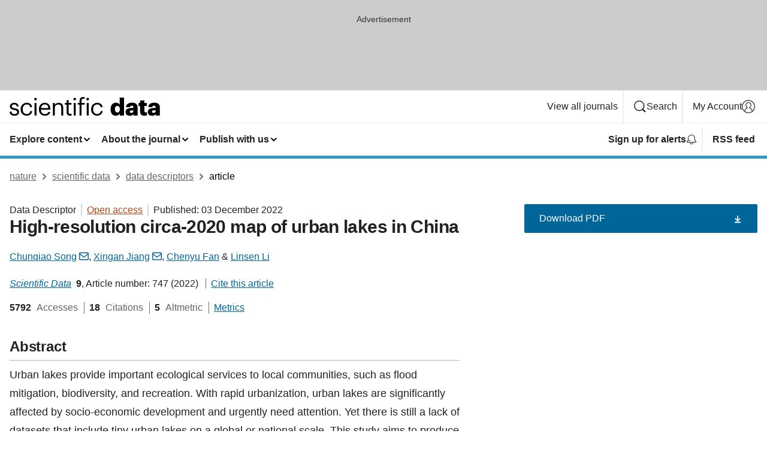

--- FILE ---
content_type: text/html; charset="UTF-8"
request_url: https://www.nature.com/articles/s41597-022-01874-6?utm_campaign=related_content&utm_source=HEALTH&utm_medium=communities&error=cookies_not_supported&code=f1d4ed64-6a93-42c6-9b11-3a8b25b07da2
body_size: 131387
content:
<!DOCTYPE html>
<html lang="en" class="grade-c">
<head>
    <title>High-resolution circa-2020 map of urban lakes in China | Scientific Data</title>
    
        
<link rel="alternate" type="application/rss+xml" href="https://www.nature.com/sdata.rss"/>


    

<link rel="preconnect" href="https://cmp.nature.com" crossorigin>

<meta http-equiv="X-UA-Compatible" content="IE=edge">
<meta name="applicable-device" content="pc,mobile">
<meta name="viewport" content="width=device-width,initial-scale=1.0,maximum-scale=5,user-scalable=yes">
<meta name="360-site-verification" content="5a2dc4ab3fcb9b0393241ffbbb490480" />

<script data-test="dataLayer">
    window.dataLayer = [{"content":{"category":{"contentType":"data descriptor","legacy":{"webtrendsPrimaryArticleType":"research","webtrendsSubjectTerms":"environmental-impact;hydrology;limnology","webtrendsContentCategory":null,"webtrendsContentCollection":null,"webtrendsContentGroup":"Scientific Data","webtrendsContentGroupType":null,"webtrendsContentSubGroup":"Data Descriptor","status":null}},"article":{"doi":"10.1038/s41597-022-01874-6"},"attributes":{"cms":null,"deliveryPlatform":"oscar","copyright":{"open":true,"legacy":{"webtrendsLicenceType":"http://creativecommons.org/licenses/by/4.0/"}}},"contentInfo":{"authors":["Chunqiao Song","Xingan Jiang","Chenyu Fan","Linsen Li"],"publishedAt":1670025600,"publishedAtString":"2022-12-03","title":"High-resolution circa-2020 map of urban lakes in China","legacy":null,"publishedAtTime":null,"documentType":"aplusplus","subjects":"Environmental impact,Hydrology,Limnology"},"journal":{"pcode":"sdata","title":"scientific data","volume":"9","issue":"1","id":41597,"publishingModel":"Open Access"},"authorization":{"status":true},"features":[{"name":"furtherReadingSection","present":true}],"collection":null},"page":{"category":{"pageType":"article"},"attributes":{"template":"mosaic","featureFlags":[{"name":"download-collection-test","active":false},{"name":"download-issue-test","active":false},{"name":"nature-onwards-journey","active":false}],"testGroup":null},"search":null},"privacy":{},"version":"1.0.0","product":null,"session":null,"user":null,"backHalfContent":true,"country":"US","hasBody":true,"uneditedManuscript":false,"twitterId":["o3xnx","o43y9","o3ef7"],"baiduId":"d38bce82bcb44717ccc29a90c4b781ea","japan":false}];
    window.dataLayer.push({
        ga4MeasurementId: 'G-ERRNTNZ807',
        ga360TrackingId: 'UA-71668177-1',
        twitterId: ['3xnx', 'o43y9', 'o3ef7'],
        baiduId: 'd38bce82bcb44717ccc29a90c4b781ea',
        ga4ServerUrl: 'https://collect.nature.com',
        imprint: 'nature'
    });
</script>

<script>
    (function(w, d) {
        w.config = w.config || {};
        w.config.mustardcut = false;

        
        if (w.matchMedia && w.matchMedia('only print, only all and (prefers-color-scheme: no-preference), only all and (prefers-color-scheme: light), only all and (prefers-color-scheme: dark)').matches) {
            w.config.mustardcut = true;
            d.classList.add('js');
            d.classList.remove('grade-c');
            d.classList.remove('no-js');
        }
    })(window, document.documentElement);
</script>
 



     
    
    
        
    
    <style>@media only print, only all and (prefers-color-scheme: no-preference), only all and (prefers-color-scheme: light), only all and (prefers-color-scheme: dark) {  .c-card--major .c-card__title,.u-h1,.u-h2,h1,h2,h2.app-access-wall__title{font-family:-apple-system,BlinkMacSystemFont,Segoe UI,Roboto,Oxygen-Sans,Ubuntu,Cantarell,Helvetica Neue,sans-serif;font-weight:700}.c-article-editorial-summary__container .c-article-editorial-summary__article-title,.c-card__title,.c-reading-companion__figure-title,.u-h3,.u-h4,h3,h4,h5,h6{letter-spacing:-.0117156rem}html{line-height:1.15;text-size-adjust:100%;box-sizing:border-box;font-size:100%;height:100%;overflow-y:scroll}body{background:#eee;color:#222;font-family:-apple-system,BlinkMacSystemFont,Segoe UI,Roboto,Oxygen-Sans,Ubuntu,Cantarell,Helvetica Neue,sans-serif;font-size:1.125rem;line-height:1.76;margin:0;min-height:100%}details,main{display:block}h1{font-size:2em;margin:.67em 0}a,sup{vertical-align:baseline}a{background-color:transparent;color:#069;overflow-wrap:break-word;text-decoration:underline;text-decoration-skip-ink:auto;word-break:break-word}b{font-weight:bolder}sup{font-size:75%;line-height:0;position:relative;top:-.5em}img{border:0;height:auto;max-width:100%;vertical-align:middle}button,input,select{font-family:inherit;font-size:100%;line-height:1.15;margin:0}button,input{overflow:visible}button,select{text-transform:none}[type=submit],button{-webkit-appearance:button}[type=checkbox]{box-sizing:border-box;padding:0}summary{display:list-item}[hidden]{display:none}button{border-radius:0;cursor:pointer}h1{font-size:2rem;font-weight:700;letter-spacing:-.0390625rem;line-height:2.25rem}.c-card--major .c-card__title,.u-h1,.u-h2,button,h1,h2,h2.app-access-wall__title{font-family:-apple-system,BlinkMacSystemFont,Segoe UI,Roboto,Oxygen-Sans,Ubuntu,Cantarell,Helvetica Neue,sans-serif}.c-card--major .c-card__title,.u-h2,h2{font-size:1.5rem;font-weight:700;letter-spacing:-.0117156rem;line-height:1.6rem}.u-h3{letter-spacing:-.0117156rem}.c-article-editorial-summary__container .c-article-editorial-summary__article-title,.c-card__title,.c-reading-companion__figure-title,.u-h3,.u-h4,h3,h4,h5,h6{font-family:-apple-system,BlinkMacSystemFont,Segoe UI,Roboto,Oxygen-Sans,Ubuntu,Cantarell,Helvetica Neue,sans-serif;font-size:1.25rem;font-weight:700;line-height:1.4rem}.c-article-editorial-summary__container .c-article-editorial-summary__article-title,.c-reading-companion__figure-title,.u-h4,h3,h4,h5,h6{letter-spacing:-.0117156rem}.c-reading-companion__figure-title,.u-h4{font-size:1.125rem}input+label{padding-left:.5em}nav ol,nav ul{list-style:none none}p:empty{display:none}.c-nature-box{background-color:#fff;border:1px solid #d5d5d5;border-radius:2px;box-shadow:0 0 5px 0 rgba(51,51,51,.1);line-height:1.3;margin-bottom:24px;padding:16px 16px 3px}.c-nature-box__text{font-size:1rem;margin-bottom:16px}.c-nature-box--access-to-pdf{display:none}@media only screen and (min-width:1024px){.c-nature-box--mobile{display:none}}.c-nature-box .c-pdf-download{margin-bottom:16px!important}.c-nature-box svg+.c-article__button-text{margin-left:8px}.c-nature-box--version{background-color:#eee}.c-nature-box__wrapper{transform:translateZ(0)}.c-nature-box__wrapper--placeholder{min-height:165px}.sans-serif{font-family:-apple-system,BlinkMacSystemFont,Segoe UI,Roboto,Oxygen-Sans,Ubuntu,Cantarell,Helvetica Neue,sans-serif}.article-page{background:#fff}p{overflow-wrap:break-word;word-break:break-word}.c-article-header{font-family:-apple-system,BlinkMacSystemFont,Segoe UI,Roboto,Oxygen-Sans,Ubuntu,Cantarell,Helvetica Neue,sans-serif;margin-bottom:40px}.c-article-identifiers{color:#6f6f6f;display:flex;flex-wrap:wrap;font-size:1rem;line-height:1.3;list-style:none;padding:0}.c-article-identifiers__item{list-style:none;margin-right:8px;padding-right:8px}.c-article-identifiers__item:last-child{margin-right:0;padding-right:0}.c-article-title{font-size:1.5rem;line-height:1.25;margin:0 0 16px}@media only screen and (min-width:768px){.c-article-title{font-size:1.875rem;line-height:1.2}}.c-article-author-list{display:inline;font-size:1rem;list-style:none;margin:0 8px 0 0;padding:0;width:100%}.c-article-author-list__item{display:inline;padding-right:0}.c-article-author-list svg{margin-left:4px}.c-article-author-list__show-more{display:none;margin-right:4px}.c-article-author-list__button,.js .c-article-author-list__item--hide,.js .c-article-author-list__show-more{display:none}.js .c-article-author-list--long .c-article-author-list__show-more,.js .c-article-author-list--long+.c-article-author-list__button{display:inline}@media only screen and (max-width:539px){.js .c-article-author-list__item--hide-small-screen{display:none}.js .c-article-author-list--short .c-article-author-list__show-more,.js .c-article-author-list--short+.c-article-author-list__button{display:inline}}#uptodate-client,.js .c-article-author-list--expanded .c-article-author-list__show-more{display:none!important}.js .c-article-author-list--expanded .c-article-author-list__item--hide-small-screen{display:inline!important}.c-article-author-list__button,.c-button-author-list{background:#ebf1f5;border:4px solid #ebf1f5;border-radius:20px;color:#666;font-size:.875rem;line-height:1.4;padding:2px 11px 2px 8px;text-decoration:none}.c-article-author-list__button svg,.c-button-author-list svg{margin:1px 4px 0 0}.c-article-author-list__button:hover,.c-button-author-list:hover{background:#069;border-color:transparent;color:#fff}.c-article-info-details{font-size:1rem;margin-bottom:8px;margin-top:16px}.c-article-info-details__cite-as{border-left:1px solid #6f6f6f;margin-left:8px;padding-left:8px}.c-article-metrics-bar{display:flex;flex-wrap:wrap;font-size:1rem;line-height:1.3}.c-article-metrics-bar__wrapper{margin:16px 0}.c-article-metrics-bar__item{align-items:baseline;border-right:1px solid #6f6f6f;margin-right:8px}.c-article-metrics-bar__item:last-child{border-right:0}.c-article-metrics-bar__count{font-weight:700;margin:0}.c-article-metrics-bar__label{color:#626262;font-style:normal;font-weight:400;margin:0 10px 0 5px}.c-article-metrics-bar__details{margin:0}.c-article-main-column{font-family:-apple-system,BlinkMacSystemFont,Segoe UI,Roboto,Oxygen-Sans,Ubuntu,Cantarell,Helvetica Neue,sans-serif;margin-right:8.6%;width:60.2%}@media only screen and (max-width:1023px){.c-article-main-column{margin-right:0;width:100%}}.c-article-extras{float:left;font-family:-apple-system,BlinkMacSystemFont,Segoe UI,Roboto,Oxygen-Sans,Ubuntu,Cantarell,Helvetica Neue,sans-serif;width:31.2%}@media only screen and (max-width:1023px){.c-article-extras{display:none}}.c-article-associated-content__container .c-article-associated-content__title,.c-article-section__title{border-bottom:2px solid #d5d5d5;font-size:1.25rem;margin:0;padding-bottom:8px}@media only screen and (min-width:768px){.c-article-associated-content__container .c-article-associated-content__title,.c-article-section__title{font-size:1.5rem;line-height:1.24}}.c-article-associated-content__container .c-article-associated-content__title{margin-bottom:8px}.c-article-body p{margin-bottom:24px;margin-top:0}.c-article-section{clear:both}.c-article-section__content{margin-bottom:40px;padding-top:8px}@media only screen and (max-width:1023px){.c-article-section__content{padding-left:0}}.c-article-authors-search{margin-bottom:24px;margin-top:0}.c-article-authors-search__item,.c-article-authors-search__title{font-family:-apple-system,BlinkMacSystemFont,Segoe UI,Roboto,Oxygen-Sans,Ubuntu,Cantarell,Helvetica Neue,sans-serif}.c-article-authors-search__title{color:#626262;font-size:1.05rem;font-weight:700;margin:0;padding:0}.c-article-authors-search__item{font-size:1rem}.c-article-authors-search__text{margin:0}.c-code-block{border:1px solid #fff;font-family:monospace;margin:0 0 24px;padding:20px}.c-code-block__heading{font-weight:400;margin-bottom:16px}.c-code-block__line{display:block;overflow-wrap:break-word;white-space:pre-wrap}.c-article-share-box__no-sharelink-info{font-size:.813rem;font-weight:700;margin-bottom:24px;padding-top:4px}.c-article-share-box__only-read-input{border:1px solid #d5d5d5;box-sizing:content-box;display:inline-block;font-size:.875rem;font-weight:700;height:24px;margin-bottom:8px;padding:8px 10px}.c-article-share-box__button--link-like{background-color:transparent;border:0;color:#069;cursor:pointer;font-size:.875rem;margin-bottom:8px;margin-left:10px}.c-article-editorial-summary__container{font-family:-apple-system,BlinkMacSystemFont,Segoe UI,Roboto,Oxygen-Sans,Ubuntu,Cantarell,Helvetica Neue,sans-serif;font-size:1rem}.c-article-editorial-summary__container .c-article-editorial-summary__content p:last-child{margin-bottom:0}.c-article-editorial-summary__container .c-article-editorial-summary__content--less{max-height:9.5rem;overflow:hidden}.c-article-editorial-summary__container .c-article-editorial-summary__button{background-color:#fff;border:0;color:#069;font-size:.875rem;margin-bottom:16px}.c-article-editorial-summary__container .c-article-editorial-summary__button.active,.c-article-editorial-summary__container .c-article-editorial-summary__button.hover,.c-article-editorial-summary__container .c-article-editorial-summary__button:active,.c-article-editorial-summary__container .c-article-editorial-summary__button:hover{text-decoration:underline;text-decoration-skip-ink:auto}.c-article-associated-content__container .c-article-associated-content__collection-label{font-size:.875rem;line-height:1.4}.c-article-associated-content__container .c-article-associated-content__collection-title{line-height:1.3}.c-reading-companion{clear:both;min-height:389px}.c-reading-companion__sticky{max-width:389px}.c-reading-companion__scroll-pane{margin:0;min-height:200px;overflow:hidden auto}.c-reading-companion__tabs{display:flex;flex-flow:row nowrap;font-size:1rem;list-style:none;margin:0 0 8px;padding:0}.c-reading-companion__tabs>li{flex-grow:1}.c-reading-companion__tab{background-color:#eee;border:1px solid #d5d5d5;border-image:initial;border-left-width:0;color:#0067c5;font-size:1rem;padding:8px 8px 8px 15px;text-align:left;width:100%}.c-reading-companion__tabs li:first-child .c-reading-companion__tab{border-left-width:1px}.c-reading-companion__tab--active{background-color:#fff;border-bottom:1px solid #fff;color:#222;font-weight:700}.c-reading-companion__sections-list{list-style:none;padding:0}.c-reading-companion__figures-list,.c-reading-companion__references-list{list-style:none;min-height:389px;padding:0}.c-reading-companion__sections-list{margin:0 0 8px;min-height:50px}.c-reading-companion__section-item{font-size:1rem;padding:0}.c-reading-companion__section-item a{display:block;line-height:1.5;overflow:hidden;padding:8px 0 8px 16px;text-overflow:ellipsis;white-space:nowrap}.c-reading-companion__figure-item{border-top:1px solid #d5d5d5;font-size:1rem;padding:16px 8px 16px 0}.c-reading-companion__figure-item:first-child{border-top:none;padding-top:8px}.c-reading-companion__reference-item{border-top:1px solid #d5d5d5;font-size:1rem;padding:8px 8px 8px 16px}.c-reading-companion__reference-item:first-child{border-top:none}.c-reading-companion__reference-item a{word-break:break-word}.c-reading-companion__reference-citation{display:inline}.c-reading-companion__reference-links{font-size:.813rem;font-weight:700;list-style:none;margin:8px 0 0;padding:0;text-align:right}.c-reading-companion__reference-links>a{display:inline-block;padding-left:8px}.c-reading-companion__reference-links>a:first-child{display:inline-block;padding-left:0}.c-reading-companion__figure-title{display:block;margin:0 0 8px}.c-reading-companion__figure-links{display:flex;justify-content:space-between;margin:8px 0 0}.c-reading-companion__figure-links>a{align-items:center;display:flex}.c-reading-companion__figure-full-link svg{height:.8em;margin-left:2px}.c-reading-companion__panel{border-top:none;display:none;margin-top:0;padding-top:0}.c-cod,.c-reading-companion__panel--active{display:block}.c-cod{font-size:1rem;width:100%}.c-cod__form{background:#ebf0f3}.c-cod__prompt{font-size:1.125rem;line-height:1.3;margin:0 0 24px}.c-cod__label{display:block;margin:0 0 4px}.c-cod__row{display:flex;margin:0 0 16px}.c-cod__row:last-child{margin:0}.c-cod__input{border:1px solid #d5d5d5;border-radius:2px;flex:1 1 auto;margin:0;padding:13px}.c-cod__input--submit{background-color:#069;border:1px solid #069;color:#fff;flex-shrink:1;margin-left:8px;transition:background-color .2s ease-out 0s,color .2s ease-out 0s}.c-cod__input--submit-single{flex-basis:100%;flex-shrink:0;margin:0}.c-cod__input--submit:focus,.c-cod__input--submit:hover{background-color:#fff;color:#069}.c-pdf-download__link .u-icon{padding-top:2px}.c-pdf-download{display:flex;margin-bottom:24px;max-height:48px}@media only screen and (min-width:540px){.c-pdf-download{max-height:none}}@media only screen and (min-width:1024px){.c-pdf-download{max-height:48px}}.c-pdf-download__link{display:flex;flex:1 1 0%}.c-pdf-download__link:hover{text-decoration:none}.c-pdf-download__text{padding-right:4px}@media only screen and (max-width:539px){.c-pdf-download__text{text-transform:capitalize}}@media only screen and (min-width:540px){.c-pdf-download__text{padding-right:8px}}.c-context-bar--sticky .c-pdf-download{display:block;margin-bottom:0;white-space:nowrap}@media only screen and (max-width:539px){.c-pdf-download .u-sticky-visually-hidden{border:0;clip:rect(0,0,0,0);height:1px;margin:-100%;overflow:hidden;padding:0;position:absolute!important;width:1px}}.c-pdf-container{display:flex;justify-content:flex-end}@media only screen and (max-width:539px){.c-pdf-container .c-pdf-download{display:flex;flex-basis:100%}}.c-pdf-container .c-pdf-download+.c-pdf-download{margin-left:16px}.c-article-extras .c-pdf-container .c-pdf-download{width:100%}.c-article-extras .c-pdf-container .c-pdf-download+.c-pdf-download{margin-left:0}@media only screen and (min-width:540px){.c-context-bar--sticky .c-pdf-download__link{align-items:center;flex:1 1 183px}}@media only screen and (max-width:320px){.c-context-bar--sticky .c-pdf-download__link{padding:16px}}.article-page--commercial .c-article-main-column .c-pdf-button__container .c-pdf-download{display:none}@media only screen and (max-width:1023px){.article-page--commercial .c-article-main-column .c-pdf-button__container .c-pdf-download{display:block}}.c-recommendations-column-switch .c-meta{margin-top:auto}.c-context-bar{box-shadow:0 0 10px 0 rgba(51,51,51,.2);position:relative;width:100%}.c-context-bar__container{margin:0 auto;max-width:1280px;padding:0 16px}.c-context-bar__title{display:none}.app-researcher-popup__link.hover,.app-researcher-popup__link.visited,.app-researcher-popup__link:hover,.app-researcher-popup__link:visited,.c-article-metrics__heading a,.c-article-metrics__posts .c-card__title a{color:inherit}.c-article-authors-search__list{align-items:center;display:flex;flex-wrap:wrap;gap:16px 16px;justify-content:center}@media only screen and (min-width:320px){.c-article-authors-search__list{justify-content:normal}}.c-article-authors-search__text{align-items:center;display:flex;flex-flow:column wrap;font-size:14px;justify-content:center}@media only screen and (min-width:320px){.c-article-authors-search__text{flex-direction:row;font-size:16px}}.c-article-authors-search__links-text{font-weight:700;margin-right:8px;text-align:center}@media only screen and (min-width:320px){.c-article-authors-search__links-text{text-align:left}}.c-article-authors-search__list-item--left{flex:1 1 100%}@media only screen and (min-width:320px){.c-article-authors-search__list-item--left{flex-basis:auto}}.c-article-authors-search__list-item--right{flex:1 1 auto}.c-article-identifiers{margin:0}.c-article-identifiers__item{border-right:2px solid #cedbe0;color:#222;font-size:14px}@media only screen and (min-width:320px){.c-article-identifiers__item{font-size:16px}}.c-article-identifiers__item:last-child{border-right:none}.c-article-metrics__posts .c-card__title{font-size:1.05rem}.c-article-metrics__posts .c-card__title+span{color:#6f6f6f;font-size:1rem}.app-author-list{color:#222;font-family:-apple-system,BlinkMacSystemFont,Segoe UI,Roboto,Oxygen-Sans,Ubuntu,Cantarell,Helvetica Neue,sans-serif;font-size:1rem;line-height:1.4;list-style:none;margin:0;padding:0}.app-author-list>li,.c-breadcrumbs>li,.c-footer__links>li,.js .app-author-list,.u-list-comma-separated>li,.u-list-inline>li{display:inline}.app-author-list>li:not(:first-child):not(:last-child):before{content:", "}.app-author-list>li:not(:only-child):last-child:before{content:" & "}.app-author-list--compact{font-size:.875rem;line-height:1.4}.app-author-list--truncated>li:not(:only-child):last-child:before{content:" ... "}.js .app-author-list__hide{display:none;visibility:hidden}.js .app-author-list__hide:first-child+*{margin-block-start:0}.c-ad{text-align:center}@media only screen and (min-width:320px){.c-ad{padding:8px}}.c-ad--728x90{background-color:#ccc;display:none}.c-ad--728x90 .c-ad__inner{min-height:calc(1.5em + 94px)}@media only screen and (min-width:768px){.js .c-ad--728x90{display:none}.js .u-show-following-ad+.c-ad--728x90{display:block}}.c-ad__label{color:#333;font-weight:400;line-height:1.5;margin-bottom:4px}.c-ad__label,.c-meta{font-family:-apple-system,BlinkMacSystemFont,Segoe UI,Roboto,Oxygen-Sans,Ubuntu,Cantarell,Helvetica Neue,sans-serif;font-size:.875rem}.c-meta{color:inherit;line-height:1.4;list-style:none;margin:0;padding:0}.c-meta--large{font-size:1rem}.c-meta--large .c-meta__item{margin-bottom:8px}.c-meta__item{display:inline-block;margin-bottom:4px}.c-meta__item:not(:last-child){border-right:1px solid #d5d5d5;margin-right:4px;padding-right:4px}@media only screen and (max-width:539px){.c-meta__item--block-sm-max{display:block}.c-meta__item--block-sm-max:not(:last-child){border-right:none;margin-right:0;padding-right:0}}@media only screen and (min-width:1024px){.c-meta__item--block-at-lg{display:block}.c-meta__item--block-at-lg:not(:last-child){border-right:none;margin-right:0;padding-right:0}}.c-meta__type{font-weight:700;text-transform:none}.c-skip-link{background:#069;bottom:auto;color:#fff;font-family:-apple-system,BlinkMacSystemFont,Segoe UI,Roboto,Oxygen-Sans,Ubuntu,Cantarell,Helvetica Neue,sans-serif;font-size:.875rem;padding:8px;position:absolute;text-align:center;transform:translateY(-100%);z-index:9999}@media (prefers-reduced-motion:reduce){.c-skip-link{transition:top .3s ease-in-out 0s}}@media print{.c-skip-link{display:none}}.c-skip-link:link{color:#fff}.c-status-message{align-items:center;box-sizing:border-box;display:flex;font-family:-apple-system,BlinkMacSystemFont,Segoe UI,Roboto,Oxygen-Sans,Ubuntu,Cantarell,Helvetica Neue,sans-serif;font-size:1rem;position:relative;width:100%}.c-card__summary>p:last-child,.c-status-message :last-child{margin-bottom:0}.c-status-message--boxed{background-color:#fff;border:1px solid #eee;border-radius:2px;line-height:1.4;padding:16px}.c-status-message__heading{font-family:-apple-system,BlinkMacSystemFont,Segoe UI,Roboto,Oxygen-Sans,Ubuntu,Cantarell,Helvetica Neue,sans-serif;font-size:1rem;font-weight:700}.c-status-message__icon{fill:currentcolor;display:inline-block;flex:0 0 auto;height:1.5em;margin-right:8px;transform:translate(0);vertical-align:text-top;width:1.5em}.c-status-message__icon--top{align-self:flex-start}.c-status-message--info .c-status-message__icon{color:#003f8d}.c-status-message--boxed.c-status-message--info{border-bottom:4px solid #003f8d}.c-status-message--error .c-status-message__icon{color:#c40606}.c-status-message--boxed.c-status-message--error{border-bottom:4px solid #c40606}.c-status-message--success .c-status-message__icon{color:#00b8b0}.c-status-message--boxed.c-status-message--success{border-bottom:4px solid #00b8b0}.c-status-message--warning .c-status-message__icon{color:#edbc53}.c-status-message--boxed.c-status-message--warning{border-bottom:4px solid #edbc53}.c-breadcrumbs{color:#000;font-family:-apple-system,BlinkMacSystemFont,Segoe UI,Roboto,Oxygen-Sans,Ubuntu,Cantarell,Helvetica Neue,sans-serif;font-size:1rem;list-style:none;margin:0;padding:0}.c-breadcrumbs__link{color:#666}svg.c-breadcrumbs__chevron{margin:4px 4px 0;fill:#888;height:10px;width:10px}@media only screen and (max-width:539px){.c-breadcrumbs .c-breadcrumbs__item{display:none}.c-breadcrumbs .c-breadcrumbs__item:last-child,.c-breadcrumbs .c-breadcrumbs__item:nth-last-child(2){display:inline}}.c-card{background-color:transparent;border:0;box-shadow:none;display:flex;flex-direction:column;font-size:14px;min-width:0;overflow:hidden;padding:0;position:relative}.c-card--no-shape{background:0 0;border:0;box-shadow:none}.c-card__image{display:flex;justify-content:center;overflow:hidden;padding-bottom:56.25%;position:relative}@supports (aspect-ratio:1/1){.c-card__image{padding-bottom:0}}.c-card__image img{left:0;min-height:100%;min-width:100%;position:absolute}@supports ((-o-object-fit:cover) or (object-fit:cover)){.c-card__image img{height:100%;object-fit:cover;width:100%}}.c-card__body{flex:1 1 auto;padding:16px}.c-card--no-shape .c-card__body{padding:0}.c-card--no-shape .c-card__body:not(:first-child){padding-top:16px}.c-card__title{letter-spacing:-.01875rem;margin-bottom:8px;margin-top:0}[lang=de] .c-card__title{hyphens:auto}.c-card__summary{line-height:1.4}.c-card__summary>p{margin-bottom:5px}.c-card__summary a{text-decoration:underline}.c-card__link:not(.c-card__link--no-block-link):before{bottom:0;content:"";left:0;position:absolute;right:0;top:0}.c-card--flush .c-card__body{padding:0}.c-card--major{font-size:1rem}.c-card--dark{background-color:#29303c;border-width:0;color:#e3e4e5}.c-card--dark .c-card__title{color:#fff}.c-card--dark .c-card__link,.c-card--dark .c-card__summary a{color:inherit}.c-header{background-color:#fff;border-bottom:5px solid #000;font-size:1rem;line-height:1.4;margin-bottom:16px}.c-header__row{padding:0;position:relative}.c-header__row:not(:last-child){border-bottom:1px solid #eee}.c-header__split{align-items:center;display:flex;justify-content:space-between}.c-header__logo-container{flex:1 1 0px;line-height:0;margin:8px 24px 8px 0}.c-header__logo{transform:translateZ(0)}.c-header__logo img{max-height:32px}.c-header__container{margin:0 auto;max-width:1280px}.c-header__menu{align-items:center;display:flex;flex:0 1 auto;flex-wrap:wrap;font-weight:700;gap:8px 8px;line-height:1.4;list-style:none;margin:0 -4px;padding:0}@media print{.c-header__menu{display:none}}@media only screen and (max-width:1023px){.c-header__menu--hide-lg-max{display:none;visibility:hidden}}.c-header__menu--global{font-weight:400;justify-content:flex-end}.c-header__menu--global svg{display:none;visibility:hidden}.c-header__menu--global svg:first-child+*{margin-block-start:0}@media only screen and (min-width:540px){.c-header__menu--global svg{display:block;visibility:visible}}.c-header__menu--journal{font-size:.875rem;margin:8px 0 8px -8px}@media only screen and (min-width:540px){.c-header__menu--journal{flex-wrap:nowrap;font-size:1rem}}.c-header__item{padding-bottom:0;padding-top:0;position:static}.c-header__item--pipe{border-left:2px solid #eee;padding-left:8px}.c-header__item--padding{padding-bottom:8px;padding-top:8px}@media only screen and (min-width:540px){.c-header__item--dropdown-menu{position:relative}}@media only screen and (min-width:1024px){.c-header__item--hide-lg{display:none;visibility:hidden}}@media only screen and (max-width:767px){.c-header__item--hide-md-max{display:none;visibility:hidden}.c-header__item--hide-md-max:first-child+*{margin-block-start:0}}.c-header__link{align-items:center;color:inherit;display:inline-flex;gap:4px 4px;padding:8px;white-space:nowrap}.c-header__link svg{transition-duration:.2s}.c-header__show-text{display:none;visibility:hidden}.has-tethered .c-header__heading--js-hide:first-child+*{margin-block-start:0}@media only screen and (min-width:540px){.c-header__show-text{display:inline;visibility:visible}}.c-header__show-text-sm{display:inline;visibility:visible}@media only screen and (min-width:540px){.c-header__show-text-sm{display:none;visibility:hidden}.c-header__show-text-sm:first-child+*{margin-block-start:0}}.c-header__dropdown{background-color:#000;border-bottom:1px solid #2f2f2f;color:#eee;font-size:.875rem;line-height:1.2;padding:16px 0}@media print{.c-header__dropdown{display:none}}.c-header__heading{display:inline-block;font-family:-apple-system,BlinkMacSystemFont,Segoe UI,Roboto,Oxygen-Sans,Ubuntu,Cantarell,Helvetica Neue,sans-serif;font-size:1.25rem;font-weight:400;line-height:1.4;margin-bottom:8px}.c-header__heading--keyline{border-top:1px solid;border-color:#2f2f2f;margin-top:16px;padding-top:16px;width:100%}.c-header__list{display:flex;flex-wrap:wrap;gap:0 16px;list-style:none;margin:0 -8px}.c-header__flush{margin:0 -8px}.c-header__visually-hidden{border:0;clip:rect(0,0,0,0);height:1px;margin:-100%;overflow:hidden;padding:0;position:absolute!important;width:1px}.c-header__search-form{margin-bottom:8px}.c-header__search-layout{display:flex;flex-wrap:wrap;gap:16px 16px}.c-header__search-layout>:first-child{flex:999 1 auto}.c-header__search-layout>*{flex:1 1 auto}.c-header__search-layout--max-width{max-width:720px}.c-header__search-button{align-items:center;background-color:transparent;background-image:none;border:1px solid #fff;border-radius:2px;color:#fff;cursor:pointer;display:flex;font-family:sans-serif;font-size:1rem;justify-content:center;line-height:1.15;margin:0;padding:8px 16px;position:relative;text-decoration:none;transition:all .25s ease 0s,color .25s ease 0s,border-color .25s ease 0s;width:100%}.c-header__input,.c-header__select{border:1px solid;border-radius:3px;box-sizing:border-box;font-size:1rem;padding:8px 16px;width:100%}.c-header__select{-webkit-appearance:none;background-image:url("data:image/svg+xml,%3Csvg height='16' viewBox='0 0 16 16' width='16' xmlns='http://www.w3.org/2000/svg'%3E%3Cpath d='m5.58578644 3-3.29289322-3.29289322c-.39052429-.39052429-.39052429-1.02368927 0-1.41421356s1.02368927-.39052429 1.41421356 0l4 4c.39052429.39052429.39052429 1.02368927 0 1.41421356l-4 4c-.39052429.39052429-1.02368927.39052429-1.41421356 0s-.39052429-1.02368927 0-1.41421356z' fill='%23333' fill-rule='evenodd' transform='matrix(0 1 -1 0 11 3)'/%3E%3C/svg%3E");background-position:right .7em top 50%;background-repeat:no-repeat;background-size:1em;box-shadow:0 1px 0 1px rgba(0,0,0,.04);display:block;margin:0;max-width:100%;min-width:150px}@media only screen and (min-width:540px){.c-header__menu--journal .c-header__item--dropdown-menu:last-child .c-header__dropdown.has-tethered{left:auto;right:0}}@media only screen and (min-width:768px){.c-header__menu--journal .c-header__item--dropdown-menu:last-child .c-header__dropdown.has-tethered{left:0;right:auto}}.c-header__dropdown.has-tethered{border-bottom:0;border-radius:0 0 2px 2px;left:0;position:absolute;top:100%;transform:translateY(5px);width:100%;z-index:1}@media only screen and (min-width:540px){.c-header__dropdown.has-tethered{transform:translateY(8px);width:auto}}@media only screen and (min-width:768px){.c-header__dropdown.has-tethered{min-width:225px}}.c-header__dropdown--full-width.has-tethered{padding:32px 0 24px;transform:none;width:100%}.has-tethered .c-header__heading--js-hide{display:none;visibility:hidden}.has-tethered .c-header__list--js-stack{flex-direction:column}.has-tethered .c-header__item--keyline,.has-tethered .c-header__list~.c-header__list .c-header__item:first-child{border-top:1px solid #d5d5d5;margin-top:8px;padding-top:8px}.c-header__item--snid-account-widget{display:flex}.c-header__container{padding:0 4px}.c-header__list{padding:0 12px}.c-header__menu .c-header__link{font-size:14px}.c-header__item--snid-account-widget .c-header__link{padding:8px}.c-header__menu--journal{margin-left:0}@media only screen and (min-width:540px){.c-header__container{padding:0 16px}.c-header__menu--journal{margin-left:-8px}.c-header__menu .c-header__link{font-size:16px}.c-header__link--search{gap:13px 13px}}.u-button{align-items:center;background-color:transparent;background-image:none;border-radius:2px;cursor:pointer;display:inline-flex;font-family:sans-serif;font-size:1rem;justify-content:center;line-height:1.3;margin:0;padding:8px;position:relative;text-decoration:none;transition:all .25s ease 0s,color .25s ease 0s,border-color .25s ease 0s;width:auto}.u-button svg,.u-button--primary svg{fill:currentcolor}.u-button{border:1px solid #069;color:#069}.u-button--primary{background-color:#069;background-image:none;border:1px solid #069;color:#fff}.u-button--full-width{display:flex;width:100%}.u-display-none{display:none}.js .u-js-hide,.u-hide{display:none;visibility:hidden}.u-hide:first-child+*{margin-block-start:0}.u-visually-hidden{border:0;clip:rect(0,0,0,0);height:1px;margin:-100%;overflow:hidden;padding:0;position:absolute!important;width:1px}@media print{.u-hide-print{display:none}}@media only screen and (min-width:1024px){.u-hide-at-lg{display:none;visibility:hidden}.u-hide-at-lg:first-child+*{margin-block-start:0}}.u-clearfix:after,.u-clearfix:before{content:"";display:table}.u-clearfix:after{clear:both}.u-color-open-access{color:#b74616}.u-float-left{float:left}.u-icon{fill:currentcolor;display:inline-block;height:1em;transform:translate(0);vertical-align:text-top;width:1em}.u-full-height{height:100%}.u-link-inherit{color:inherit}.u-list-reset{list-style:none;margin:0;padding:0}.u-text-bold{font-weight:700}.u-container{margin:0 auto;max-width:1280px;padding:0 16px}.u-justify-content-space-between{justify-content:space-between}.u-mt-32{margin-top:32px}.u-mb-8{margin-bottom:8px}.u-mb-16{margin-bottom:16px}.u-mb-24{margin-bottom:24px}.u-mb-32{margin-bottom:32px}.u-mb-48{margin-bottom:48px}.u-pa-16{padding:16px}html *,html :after,html :before{box-sizing:inherit}.c-article-section__title,.c-article-title{font-weight:700}.c-card__title{line-height:1.4em}.c-article__button{background-color:#069;border:1px solid #069;border-radius:2px;color:#fff;display:flex;font-family:-apple-system,BlinkMacSystemFont,Segoe UI,Roboto,Oxygen-Sans,Ubuntu,Cantarell,Helvetica Neue,sans-serif;font-size:.875rem;line-height:1.4;margin-bottom:16px;padding:13px;transition:background-color .2s ease-out 0s,color .2s ease-out 0s}.c-article__button,.c-article__button:hover{text-decoration:none}.c-article__button--inverted,.c-article__button:hover{background-color:#fff;color:#069}.c-article__button--inverted:hover{background-color:#069;color:#fff}.c-header__link{text-decoration:inherit}.grade-c-hide{display:block}.c-pdf-download__link{padding:13px 24px} } </style>




    
        <link data-test="critical-css-handler" data-inline-css-source="critical-css" rel="stylesheet" href="/static/css/enhanced-article-1e72f97fd7.css" media="print" onload="this.media='only print, only all and (prefers-color-scheme: no-preference), only all and (prefers-color-scheme: light), only all and (prefers-color-scheme: dark)';this.onload=null">
    
    <noscript>
        <link rel="stylesheet" type="text/css" href="/static/css/enhanced-article-1e72f97fd7.css" media="only print, only all and (prefers-color-scheme: no-preference), only all and (prefers-color-scheme: light), only all and (prefers-color-scheme: dark)">
    </noscript>

<link rel="stylesheet" type="text/css" href="/static/css/article-print-fb7cb72232.css" media="print">
    



<link rel="apple-touch-icon" sizes="180x180" href=/static/images/favicons/nature/apple-touch-icon-f39cb19454.png>
<link rel="icon" type="image/png" sizes="48x48" href=/static/images/favicons/nature/favicon-48x48-b52890008c.png>
<link rel="icon" type="image/png" sizes="32x32" href=/static/images/favicons/nature/favicon-32x32-3fe59ece92.png>
<link rel="icon" type="image/png" sizes="16x16" href=/static/images/favicons/nature/favicon-16x16-951651ab72.png>
<link rel="manifest" href=/static/manifest.json crossorigin="use-credentials">
<link rel="mask-icon" href=/static/images/favicons/nature/safari-pinned-tab-69bff48fe6.svg color="#000000">
<link rel="shortcut icon" href=/static/images/favicons/nature/favicon.ico>
<meta name="msapplication-TileColor" content="#000000">
<meta name="msapplication-config" content=/static/browserconfig.xml>
<meta name="theme-color" content="#000000">
<meta name="application-name" content="Nature">


<script>
    (function () {
        if ( typeof window.CustomEvent === "function" ) return false;
        function CustomEvent ( event, params ) {
            params = params || { bubbles: false, cancelable: false, detail: null };
            var evt = document.createEvent( 'CustomEvent' );
            evt.initCustomEvent( event, params.bubbles, params.cancelable, params.detail );
            return evt;
        }

        CustomEvent.prototype = window.Event.prototype;

        window.CustomEvent = CustomEvent;
    })();
</script>


<script>
    (function (w, d, s) {
        var urlParams = new URLSearchParams(w.location.search);
        if (urlParams.get('gptAdsTest') !== null) {
            d.addEventListener('sncc:initialise', function (e) {
                var t = d.createElement(s);
                var h = d.getElementsByTagName(s)[0];
                t.src = 'https://' + (e.detail.C03 ? 'securepubads.g.doubleclick' : 'pagead2.googlesyndication') + '.net/tag/js/gpt.js';
                t.async = false;
                t.onload = function () {
                    var n = d.createElement(s);
                    n.src = 'https://fed-libs.nature.com/production/gpt-ads-gtm.min.js';
                    n.async = false;
                    h.insertAdjacentElement('afterend', n);
                };
                h.insertAdjacentElement('afterend', t);
            })
        }
    })(window, document, 'script');
</script>
    
<!-- Google Tag Manager -->
<script data-test="gtm-head">
    window.initGTM = function() {
        if (window.config.mustardcut) {
            (function (w, d, s, l, i) {
                w[l] = w[l] || [];
                w[l].push({'gtm.start': new Date().getTime(), event: 'gtm.js'});
                var f = d.getElementsByTagName(s)[0],
                        j = d.createElement(s),
                        dl = l != 'dataLayer' ? '&l=' + l : '';
                j.async = true;
                j.src = 'https://sgtm.nature.com/gtm.js?id=' + i + dl;
                f.parentNode.insertBefore(j, f);
            })(window, document, 'script', 'dataLayer', 'GTM-MRVXSHQ');
        }
    }
</script>
<!-- End Google Tag Manager -->

    <script>
    (function(w,d,t) {
        function cc() {
            var h = w.location.hostname;
            if (h === 'preview-www.nature.com') return;
            var e = d.createElement(t),
                s = d.getElementsByTagName(t)[0];
            if (h === 'nature.com' || h.endsWith('.nature.com')) {
                e.src = 'https://cmp.nature.com/production_live/en/consent-bundle-8-102.js';
                e.setAttribute('onload', "initGTM(window,document,'script','dataLayer','GTM-MRVXSHQ')");
            } else {
                e.src = '/static/js/cookie-consent-es5-bundle-8d962b73c2.js';
                e.setAttribute('data-consent', h);
            }
            s.insertAdjacentElement('afterend', e);
        }
        cc();
    })(window,document,'script');
</script>


<script id="js-position0">
    (function(w, d) {
        w.idpVerifyPrefix = 'https://verify.nature.com';
        w.ra21Host = 'https://wayf.springernature.com';
        var moduleSupport = (function() {
            return 'noModule' in d.createElement('script');
        })();

        if (w.config.mustardcut === true) {
            w.loader = {
                index: 0,
                registered: [],
                scripts: [
                    
                        {src: '/static/js/global-article-es6-bundle-4b65fc7e00.js', test: 'global-article-js', module: true},
                        {src: '/static/js/global-article-es5-bundle-432fb5ed2f.js', test: 'global-article-js', nomodule: true},
                        {src: '/static/js/shared-es6-bundle-0c7392804a.js', test: 'shared-js', module: true},
                        {src: '/static/js/shared-es5-bundle-f97043df39.js', test: 'shared-js', nomodule: true},
                        {src: '/static/js/header-150-es6-bundle-5bb959eaa1.js', test: 'header-150-js', module: true},
                        {src: '/static/js/header-150-es5-bundle-994fde5b1d.js', test: 'header-150-js', nomodule: true}
                    
                ].filter(function (s) {
                    if (s.src === null) return false;
                    if (moduleSupport && s.nomodule) return false;
                    return !(!moduleSupport && s.module);
                }),

                register: function (value) {
                    this.registered.push(value);
                },

                ready: function () {
                    if (this.registered.length === this.scripts.length) {
                        this.registered.forEach(function (fn) {
                            if (typeof fn === 'function') {
                                setTimeout(fn, 0); 
                            }
                        });
                        this.ready = function () {};
                    }
                },

                insert: function (s) {
                    var t = d.getElementById('js-position' + this.index);
                    if (t && t.insertAdjacentElement) {
                        t.insertAdjacentElement('afterend', s);
                    } else {
                        d.head.appendChild(s);
                    }
                    ++this.index;
                },

                createScript: function (script, beforeLoad) {
                    var s = d.createElement('script');
                    s.id = 'js-position' + (this.index + 1);
                    s.setAttribute('data-test', script.test);
                    if (beforeLoad) {
                        s.defer = 'defer';
                        s.onload = function () {
                            if (script.noinit) {
                                loader.register(true);
                            }
                            if (d.readyState === 'interactive' || d.readyState === 'complete') {
                                loader.ready();
                            }
                        };
                    } else {
                        s.async = 'async';
                    }
                    s.src = script.src;
                    return s;
                },

                init: function () {
                    this.scripts.forEach(function (s) {
                        loader.insert(loader.createScript(s, true));
                    });

                    d.addEventListener('DOMContentLoaded', function () {
                        loader.ready();
                        var conditionalScripts;
                        
                            conditionalScripts = [
                                {match: 'div[data-pan-container]', src: '/static/js/pan-zoom-es6-bundle-464a2af269.js', test: 'pan-zoom-js',  module: true },
                                {match: 'div[data-pan-container]', src: '/static/js/pan-zoom-es5-bundle-98fb9b653b.js', test: 'pan-zoom-js',  nomodule: true },
                                {match: 'math,span.mathjax-tex', src: '/static/js/math-es6-bundle-cfe28c12e7.js', test: 'math-js', module: true},
                                {match: 'math,span.mathjax-tex', src: '/static/js/math-es5-bundle-41a1a3e87a.js', test: 'math-js', nomodule: true}
                            ];
                        

                        if (conditionalScripts) {
                            conditionalScripts.filter(function (script) {
                                return !!document.querySelector(script.match) && !((moduleSupport && script.nomodule) || (!moduleSupport && script.module));
                            }).forEach(function (script) {
                                loader.insert(loader.createScript(script));
                            });
                        }
                    }, false);
                }
            };
            loader.init();
        }
    })(window, document);
</script>










<meta name="robots" content="noarchive">
<meta name="access" content="Yes">


<link rel="search" href="https://www.nature.com/search">
<link rel="search" href="https://www.nature.com/opensearch/opensearch.xml" type="application/opensearchdescription+xml" title="nature.com">
<link rel="search" href="https://www.nature.com/opensearch/request" type="application/sru+xml" title="nature.com">





    
    <script type="application/ld+json">{"mainEntity":{"headline":"High-resolution circa-2020 map of urban lakes in China","description":"Urban lakes provide important ecological services to local communities, such as flood mitigation, biodiversity, and recreation. With rapid urbanization, urban lakes are significantly affected by socio-economic development and urgently need attention. Yet there is still a lack of datasets that include tiny urban lakes on a global or national scale. This study aims to produce a high-resolution circa-2020 map of urban lakes (≥0.001 km2) in China. The 10-m-resolution Sentinel-2 imagery and a simple but robust water extraction method was used to generate waterbodies. The accuracy of this national-scale dataset was evaluated by comparing it with manually sampled urban units, with the average accuracy of 81.85% in area and 93.35% in count. The database totally inventories 1.11 × 106 urban lakes in China, with a net area of ~2.13 × 103 km2. Overall, the spatial distribution of urban lakes in China showed strongly heterogeneous characteristics. This dataset will enhance our understanding of the distribution pattern of China’s urban lakes and contribute to better ecological and environmental management as well as sustainable urban development planning.","datePublished":"2022-12-03T00:00:00Z","dateModified":"2022-12-03T00:00:00Z","pageStart":"1","pageEnd":"14","license":"http://creativecommons.org/licenses/by/4.0/","sameAs":"https://doi.org/10.1038/s41597-022-01874-6","keywords":["Environmental impact","Hydrology","Limnology","Science","Humanities and Social Sciences","multidisciplinary"],"image":["https://media.springernature.com/lw1200/springer-static/image/art%3A10.1038%2Fs41597-022-01874-6/MediaObjects/41597_2022_1874_Fig1_HTML.png","https://media.springernature.com/lw1200/springer-static/image/art%3A10.1038%2Fs41597-022-01874-6/MediaObjects/41597_2022_1874_Fig2_HTML.png","https://media.springernature.com/lw1200/springer-static/image/art%3A10.1038%2Fs41597-022-01874-6/MediaObjects/41597_2022_1874_Fig3_HTML.png","https://media.springernature.com/lw1200/springer-static/image/art%3A10.1038%2Fs41597-022-01874-6/MediaObjects/41597_2022_1874_Fig4_HTML.png","https://media.springernature.com/lw1200/springer-static/image/art%3A10.1038%2Fs41597-022-01874-6/MediaObjects/41597_2022_1874_Fig5_HTML.png","https://media.springernature.com/lw1200/springer-static/image/art%3A10.1038%2Fs41597-022-01874-6/MediaObjects/41597_2022_1874_Fig6_HTML.png","https://media.springernature.com/lw1200/springer-static/image/art%3A10.1038%2Fs41597-022-01874-6/MediaObjects/41597_2022_1874_Fig7_HTML.png","https://media.springernature.com/lw1200/springer-static/image/art%3A10.1038%2Fs41597-022-01874-6/MediaObjects/41597_2022_1874_Fig8_HTML.png","https://media.springernature.com/lw1200/springer-static/image/art%3A10.1038%2Fs41597-022-01874-6/MediaObjects/41597_2022_1874_Fig9_HTML.png","https://media.springernature.com/lw1200/springer-static/image/art%3A10.1038%2Fs41597-022-01874-6/MediaObjects/41597_2022_1874_Fig10_HTML.png","https://media.springernature.com/lw1200/springer-static/image/art%3A10.1038%2Fs41597-022-01874-6/MediaObjects/41597_2022_1874_Fig11_HTML.png","https://media.springernature.com/lw1200/springer-static/image/art%3A10.1038%2Fs41597-022-01874-6/MediaObjects/41597_2022_1874_Fig12_HTML.png","https://media.springernature.com/lw1200/springer-static/image/art%3A10.1038%2Fs41597-022-01874-6/MediaObjects/41597_2022_1874_Fig13_HTML.png","https://media.springernature.com/lw1200/springer-static/image/art%3A10.1038%2Fs41597-022-01874-6/MediaObjects/41597_2022_1874_Fig14_HTML.png"],"isPartOf":{"name":"Scientific Data","issn":["2052-4463"],"volumeNumber":"9","@type":["Periodical","PublicationVolume"]},"publisher":{"name":"Nature Publishing Group UK","logo":{"url":"https://www.springernature.com/app-sn/public/images/logo-springernature.png","@type":"ImageObject"},"@type":"Organization"},"author":[{"name":"Chunqiao Song","url":"http://orcid.org/0000-0003-1060-4636","affiliation":[{"name":"Chinese Academy of Sciences","address":{"name":"Key Laboratory of Watershed Geographic Sciences, Nanjing Institute of Geography and Limnology, Chinese Academy of Sciences, Nanjing, China","@type":"PostalAddress"},"@type":"Organization"}],"email":"cqsong@niglas.ac.cn","@type":"Person"},{"name":"Xingan Jiang","affiliation":[{"name":"Chinese Academy of Sciences","address":{"name":"Key Laboratory of Watershed Geographic Sciences, Nanjing Institute of Geography and Limnology, Chinese Academy of Sciences, Nanjing, China","@type":"PostalAddress"},"@type":"Organization"},{"name":"Nanjing University of Information Science & Technology","address":{"name":"Changwang School of Honors, Nanjing University of Information Science & Technology, Nanjing, China","@type":"PostalAddress"},"@type":"Organization"}],"email":"201983330084@nuist.edu.cn","@type":"Person"},{"name":"Chenyu Fan","affiliation":[{"name":"Chinese Academy of Sciences","address":{"name":"Key Laboratory of Watershed Geographic Sciences, Nanjing Institute of Geography and Limnology, Chinese Academy of Sciences, Nanjing, China","@type":"PostalAddress"},"@type":"Organization"},{"name":"University of Chinese Academy of Sciences","address":{"name":"University of Chinese Academy of Sciences, Beijing, China","@type":"PostalAddress"},"@type":"Organization"}],"@type":"Person"},{"name":"Linsen Li","affiliation":[{"name":"Chinese Academy of Sciences","address":{"name":"Key Laboratory of Watershed Geographic Sciences, Nanjing Institute of Geography and Limnology, Chinese Academy of Sciences, Nanjing, China","@type":"PostalAddress"},"@type":"Organization"},{"name":"Henan Polytechnic University","address":{"name":"College of Surveying and Land Information Engineering, Henan Polytechnic University, Jiaozuo, China","@type":"PostalAddress"},"@type":"Organization"}],"@type":"Person"}],"isAccessibleForFree":true,"@type":"ScholarlyArticle"},"@context":"https://schema.org","@type":"WebPage"}</script>





    
    <link rel="canonical" href="https://www.nature.com/articles/s41597-022-01874-6">
    
    
    <meta name="journal_id" content="41597"/>
    <meta name="dc.title" content="High-resolution circa-2020 map of urban lakes in China"/>
    <meta name="dc.source" content="Scientific Data 2022 9:1"/>
    <meta name="dc.format" content="text/html"/>
    <meta name="dc.publisher" content="Nature Publishing Group"/>
    <meta name="dc.date" content="2022-12-03"/>
    <meta name="dc.type" content="OriginalPaper"/>
    <meta name="dc.language" content="En"/>
    <meta name="dc.copyright" content="2022 The Author(s)"/>
    <meta name="dc.rights" content="2022 The Author(s)"/>
    <meta name="dc.rightsAgent" content="journalpermissions@springernature.com"/>
    <meta name="dc.description" content="Urban lakes provide important ecological services to local communities, such as flood mitigation, biodiversity, and recreation. With rapid urbanization, urban lakes are significantly affected by socio-economic development and urgently need attention. Yet there is still a lack of datasets that include tiny urban lakes on a global or national scale. This study aims to produce a high-resolution circa-2020 map of urban lakes (&#8805;0.001&#8201;km2) in China. The 10-m-resolution Sentinel-2 imagery and a simple but robust water extraction method was used to generate waterbodies. The accuracy of this national-scale dataset was evaluated by comparing it with manually sampled urban units, with the average accuracy of 81.85% in area and 93.35% in count. The database totally inventories 1.11&#8201;&#215;&#8201;106 urban lakes in China, with a net area of ~2.13&#8201;&#215;&#8201;103&#8201;km2. Overall, the spatial distribution of urban lakes in China showed strongly heterogeneous characteristics. This dataset will enhance our understanding of the distribution pattern of China&#8217;s urban lakes and contribute to better ecological and environmental management as well as sustainable urban development planning."/>
    <meta name="prism.issn" content="2052-4463"/>
    <meta name="prism.publicationName" content="Scientific Data"/>
    <meta name="prism.publicationDate" content="2022-12-03"/>
    <meta name="prism.volume" content="9"/>
    <meta name="prism.number" content="1"/>
    <meta name="prism.section" content="OriginalPaper"/>
    <meta name="prism.startingPage" content="747"/>
    <meta name="prism.endingPage" content=""/>
    <meta name="prism.copyright" content="2022 The Author(s)"/>
    <meta name="prism.rightsAgent" content="journalpermissions@springernature.com"/>
    <meta name="prism.url" content="https://www.nature.com/articles/s41597-022-01874-6"/>
    <meta name="prism.doi" content="doi:10.1038/s41597-022-01874-6"/>
    <meta name="citation_pdf_url" content="https://www.nature.com/articles/s41597-022-01874-6.pdf"/>
    <meta name="citation_fulltext_html_url" content="https://www.nature.com/articles/s41597-022-01874-6"/>
    <meta name="citation_journal_title" content="Scientific Data"/>
    <meta name="citation_journal_abbrev" content="Sci Data"/>
    <meta name="citation_publisher" content="Nature Publishing Group"/>
    <meta name="citation_issn" content="2052-4463"/>
    <meta name="citation_title" content="High-resolution circa-2020 map of urban lakes in China"/>
    <meta name="citation_volume" content="9"/>
    <meta name="citation_issue" content="1"/>
    <meta name="citation_online_date" content="2022/12/03"/>
    <meta name="citation_firstpage" content="747"/>
    <meta name="citation_lastpage" content=""/>
    <meta name="citation_article_type" content="Data Descriptor"/>
    <meta name="citation_fulltext_world_readable" content=""/>
    <meta name="citation_language" content="en"/>
    <meta name="dc.identifier" content="doi:10.1038/s41597-022-01874-6"/>
    <meta name="DOI" content="10.1038/s41597-022-01874-6"/>
    <meta name="size" content="178663"/>
    <meta name="citation_doi" content="10.1038/s41597-022-01874-6"/>
    <meta name="citation_springer_api_url" content="http://api.springer.com/xmldata/jats?q=doi:10.1038/s41597-022-01874-6&amp;api_key="/>
    <meta name="description" content="Urban lakes provide important ecological services to local communities, such as flood mitigation, biodiversity, and recreation. With rapid urbanization, urban lakes are significantly affected by socio-economic development and urgently need attention. Yet there is still a lack of datasets that include tiny urban lakes on a global or national scale. This study aims to produce a high-resolution circa-2020 map of urban lakes (&#8805;0.001&#8201;km2) in China. The 10-m-resolution Sentinel-2 imagery and a simple but robust water extraction method was used to generate waterbodies. The accuracy of this national-scale dataset was evaluated by comparing it with manually sampled urban units, with the average accuracy of 81.85% in area and 93.35% in count. The database totally inventories 1.11&#8201;&#215;&#8201;106 urban lakes in China, with a net area of ~2.13&#8201;&#215;&#8201;103&#8201;km2. Overall, the spatial distribution of urban lakes in China showed strongly heterogeneous characteristics. This dataset will enhance our understanding of the distribution pattern of China&#8217;s urban lakes and contribute to better ecological and environmental management as well as sustainable urban development planning."/>
    <meta name="dc.creator" content="Song, Chunqiao"/>
    <meta name="dc.creator" content="Jiang, Xingan"/>
    <meta name="dc.creator" content="Fan, Chenyu"/>
    <meta name="dc.creator" content="Li, Linsen"/>
    <meta name="dc.subject" content="Environmental impact"/>
    <meta name="dc.subject" content="Hydrology"/>
    <meta name="dc.subject" content="Limnology"/>
    <meta name="citation_reference" content="citation_journal_title=Remote Sensing of Environment; citation_title=Representative lake water extent mapping at continental scales using multi-temporal Landsat-8 imagery; citation_author=Y Sheng; citation_volume=185; citation_publication_date=2016; citation_pages=129-141; citation_doi=10.1016/j.rse.2015.12.041; citation_id=CR1"/>
    <meta name="citation_reference" content="citation_journal_title=Journal of hydrology; citation_title=Development and validation of a global database of lakes, reservoirs and wetlands; citation_author=B Lehner, P D&#246;ll; citation_volume=296; citation_publication_date=2004; citation_pages=1-22; citation_doi=10.1016/j.jhydrol.2004.03.028; citation_id=CR2"/>
    <meta name="citation_reference" content="citation_journal_title=Remote Sensing of Environment; citation_title=Satellite remote sensing of phytoplankton phenology in Lake Balaton using 10 years of MERIS observations; citation_author=SC Palmer; citation_volume=158; citation_publication_date=2015; citation_pages=441-452; citation_doi=10.1016/j.rse.2014.11.021; citation_id=CR3"/>
    <meta name="citation_reference" content="citation_journal_title=Proceedings of the National Academy of Sciences; citation_title=China&#8217;s inland water dynamics: The significance of water body types; citation_author=J Zhu, C Song, J Wang, L Ke; citation_volume=117; citation_publication_date=2020; citation_pages=13876-13878; citation_doi=10.1073/pnas.2005584117; citation_id=CR4"/>
    <meta name="citation_reference" content="citation_journal_title=Nature Reviews Earth &amp; Environment; citation_title=Global lake responses to climate change; citation_author=RI Woolway; citation_volume=1; citation_publication_date=2020; citation_pages=388-403; citation_doi=10.1038/s43017-020-0067-5; citation_id=CR5"/>
    <meta name="citation_reference" content="citation_journal_title=science; citation_title=Global hydrological cycles and world water resources; citation_author=T Oki, S Kanae; citation_volume=313; citation_publication_date=2006; citation_pages=1068-1072; citation_doi=10.1126/science.1128845; citation_id=CR6"/>
    <meta name="citation_reference" content="citation_journal_title=Journal of Great Lakes Research; citation_title=Evaluation of potential impacts on Great Lakes water resources based on climate scenarios of two GCMs; citation_author=BM Lofgren; citation_volume=28; citation_publication_date=2002; citation_pages=537-554; citation_doi=10.1016/S0380-1330(02)70604-7; citation_id=CR7"/>
    <meta name="citation_reference" content="citation_journal_title=Nature geoscience; citation_title=Recent global decline in endorheic basin water storages; citation_author=J Wang; citation_volume=11; citation_publication_date=2018; citation_pages=926-932; citation_doi=10.1038/s41561-018-0265-7; citation_id=CR8"/>
    <meta name="citation_reference" content="citation_journal_title=National science review; citation_title=Changes in China&#8217;s lakes: Climate and human impacts; citation_author=S Tao; citation_volume=7; citation_publication_date=2020; citation_pages=132-140; citation_doi=10.1093/nsr/nwz103; citation_id=CR9"/>
    <meta name="citation_reference" content="citation_journal_title=International Journal of Climatology; citation_title=Impact of amplified evaporation due to lake expansion on the water budget across the inner Tibetan Plateau; citation_author=C Song; citation_volume=40; citation_publication_date=2020; citation_pages=2091-2105; citation_doi=10.1002/joc.6320; citation_id=CR10"/>
    <meta name="citation_reference" content="citation_journal_title=Hydrobiologia; citation_title=Shallow urban lakes: a challenge for lake management; citation_author=S Birch, J McCaskie; citation_volume=395; citation_publication_date=1999; citation_pages=365-378; citation_doi=10.1023/A:1017099030774; citation_id=CR11"/>
    <meta name="citation_reference" content="citation_journal_title=Ecosystem Services; citation_title=Ecosystem services appreciation of urban lakes in Romania. Synergies and trade-offs between multiple users; citation_author=CA Hossu; citation_volume=37; citation_publication_date=2019; citation_pages=100937; citation_doi=10.1016/j.ecoser.2019.100937; citation_id=CR12"/>
    <meta name="citation_reference" content="citation_journal_title=Ecological Economics; citation_title=A global meta-analysis of the value of ecosystem services provided by lakes; citation_author=A Reynaud, D Lanzanova; citation_volume=137; citation_publication_date=2017; citation_pages=184-194; citation_doi=10.1016/j.ecolecon.2017.03.001; citation_id=CR13"/>
    <meta name="citation_reference" content="Schallenberg, M. et al. Ecosystem services of lakes. Ecosystem services in New Zealand: conditions and trends. Manaaki Whenua Press, Lincoln, 203&#8211;225 (2013)."/>
    <meta name="citation_reference" content="citation_journal_title=Hydrobiologia; citation_title=Ecosystem services of Lake V&#245;rtsj&#228;rv under multiple stress: a case study; citation_author=S Vilbaste; citation_volume=780; citation_publication_date=2016; citation_pages=145-159; citation_doi=10.1007/s10750-016-2871-y; citation_id=CR15"/>
    <meta name="citation_reference" content="citation_journal_title=Landscape and Urban Planning; citation_title=How can urban water bodies be designed for climate adaptation?; citation_author=R Sun, L Chen; citation_volume=105; citation_publication_date=2012; citation_pages=27-33; citation_doi=10.1016/j.landurbplan.2011.11.018; citation_id=CR16"/>
    <meta name="citation_reference" content="citation_journal_title=Science of the Total Environment; citation_title=Utilising green and bluespace to mitigate urban heat island intensity; citation_author=KR Gunawardena, MJ Wells, T Kershaw; citation_volume=584; citation_publication_date=2017; citation_pages=1040-1055; citation_doi=10.1016/j.scitotenv.2017.01.158; citation_id=CR17"/>
    <meta name="citation_reference" content="citation_journal_title=Journal of Geophysical Research: Atmospheres; citation_title=Modeling the influence of open water surfaces on the summertime temperature and thermal comfort in the city; citation_author=NE Theeuwes, A Solcerova, GJ Steeneveld; citation_volume=118; citation_publication_date=2013; citation_pages=8881-8896; citation_doi=10.1002/jgrd.50704; citation_id=CR18"/>
    <meta name="citation_reference" content="citation_journal_title=Theoretical and Applied Climatology; citation_title=The microscale cooling effects of water sensitive urban design and irrigation in a suburban environment; citation_author=AM Broadbent, AM Coutts, NJ Tapper, M Demuzere, J Beringer; citation_volume=134; citation_publication_date=2018; citation_pages=1-23; citation_doi=10.1007/s00704-017-2241-3; citation_id=CR19"/>
    <meta name="citation_reference" content="citation_journal_title=Building and environment; citation_title=Evaluation of human thermal comfort near urban waterbody during summer; citation_author=J Xu, Q Wei, X Huang, X Zhu, G Li; citation_volume=45; citation_publication_date=2010; citation_pages=1072-1080; citation_doi=10.1016/j.buildenv.2009.10.025; citation_id=CR20"/>
    <meta name="citation_reference" content="citation_journal_title=iForest-Biogeosciences and Forestry; citation_title=Green Infrastructure as a tool to support spatial planning in European urban regions; citation_author=R Lafortezza, C Davies, G Sanesi, CC Konijnendijk; citation_volume=6; citation_publication_date=2013; citation_pages=102; citation_doi=10.3832/ifor0723-006; citation_id=CR21"/>
    <meta name="citation_reference" content="Reckien, D. et al. Equity, environmental justice, and urban climate change. (2018)."/>
    <meta name="citation_reference" content="citation_journal_title=Urban Climate; citation_title=Exploratory analysis of cooling effect of urban lakes on land surface temperature in Bucharest (Romania) using Landsat imagery; citation_author=S Cheval, A-M Popa, I &#536;andric, I-C Ioj&#259;; citation_volume=34; citation_publication_date=2020; citation_pages=100696; citation_doi=10.1016/j.uclim.2020.100696; citation_id=CR23"/>
    <meta name="citation_reference" content="citation_journal_title=Limnetica; citation_title=Emerging global role of small lakes and ponds: little things mean a lot; citation_author=JA Downing; citation_volume=29; citation_publication_date=2010; citation_pages=0009-0024; citation_doi=10.23818/limn.29.02; citation_id=CR24"/>
    <meta name="citation_reference" content="citation_journal_title=Limnology and Oceanography; citation_title=Natural variability of carbon dioxide and net epilimnetic production in the surface waters of boreal lakes of different sizes; citation_author=CA Kelly; citation_volume=46; citation_publication_date=2001; citation_pages=1054-1064; citation_doi=10.4319/lo.2001.46.5.1054; citation_id=CR25"/>
    <meta name="citation_reference" content="Cardille, J. A. et al. Carbon and water cycling in lake&#8208;rich landscapes: Landscape connections, lake hydrology, and biogeochemistry. Journal of Geophysical Research: Biogeosciences 112 (2007)."/>
    <meta name="citation_reference" content="citation_journal_title=BioScience; citation_title=Greenhouse gas emissions from reservoir water surfaces: a new global synthesis; citation_author=BR Deemer; citation_volume=66; citation_publication_date=2016; citation_pages=949-964; citation_doi=10.1093/biosci/biw117; citation_id=CR27"/>
    <meta name="citation_reference" content="citation_journal_title=International Journal of Greenhouse Gas Control; citation_title=US DOE methodology for the development of geologic storage potential for carbon dioxide at the national and regional scale; citation_author=A Goodman; citation_volume=5; citation_publication_date=2011; citation_pages=952-965; citation_doi=10.1016/j.ijggc.2011.03.010; citation_id=CR28"/>
    <meta name="citation_reference" content="citation_journal_title=Limnology and Oceanography; citation_title=Potential methane emission from north&#8208;temperate lakes following ice melt; citation_author=CM Michmerhuizen, RG Striegl, ME McDonald; citation_volume=41; citation_publication_date=1996; citation_pages=985-991; citation_doi=10.4319/lo.1996.41.5.0985; citation_id=CR29"/>
    <meta name="citation_reference" content="Bastviken, D., Cole, J., Pace, M. &amp; Tranvik, L. Methane emissions from lakes: Dependence of lake characteristics, two regional assessments, and a global estimate. Global biogeochemical cycles 18 (2004)."/>
    <meta name="citation_reference" content="citation_journal_title=Limnology and Oceanography: Methods; citation_title=&amp; Van de Bogert, M. Multiple approaches to estimating air&#8208;water gas exchange in small lakes; citation_author=JJ Cole, DL Bade, D Bastviken, ML Pace; citation_volume=8; citation_publication_date=2010; citation_pages=285-293; citation_id=CR31"/>
    <meta name="citation_reference" content="citation_journal_title=Global Biogeochemical Cycles; citation_title=CO2 and CH4 emissions from streams in a lake&#8208;rich landscape: Patterns, controls, and regional significance; citation_author=JT Crawford; citation_volume=28; citation_publication_date=2014; citation_pages=197-210; citation_doi=10.1002/2013GB004661; citation_id=CR32"/>
    <meta name="citation_reference" content="citation_journal_title=Ecological Applications; citation_title=Morphological characteristics of urban water bodies: mechanisms of change and implications for ecosystem function; citation_author=M Steele, J Heffernan; citation_volume=24; citation_publication_date=2014; citation_pages=1070-1084; citation_doi=10.1890/13-0983.1; citation_id=CR33"/>
    <meta name="citation_reference" content="Ritchie, H. &amp; Roser, M. Urbanization. Our world in data (2018)."/>
    <meta name="citation_reference" content="citation_journal_title=Ecological indicators; citation_title=Methodological framework for urban sprawl control through sustainable planning of urban green infrastructure; citation_author=AA Gavrilidis, MR Ni&#539;&#259;, DA Onose, DL Badiu, II N&#259;stase; citation_volume=96; citation_publication_date=2019; citation_pages=67-78; citation_doi=10.1016/j.ecolind.2017.10.054; citation_id=CR35"/>
    <meta name="citation_reference" content="Naselli-Flores, L. in Proceedings of Taal2007: the 12th world lake conference. 1337."/>
    <meta name="citation_reference" content="citation_journal_title=Ecological Modelling; citation_title=Driving force of the morphological change of the urban lake ecosystem: A case study of Wuhan, 1990&#8211;2013; citation_author=K Chen, X Wang, D Li, Z Li; citation_volume=318; citation_publication_date=2015; citation_pages=204-209; citation_doi=10.1016/j.ecolmodel.2015.06.017; citation_id=CR37"/>
    <meta name="citation_reference" content="citation_journal_title=Journal of environmental quality; citation_title=Nutrient variation in an urban lake chain and its consequences for phytoplankton production; citation_author=WJ Roach, NB Grimm; citation_volume=38; citation_publication_date=2009; citation_pages=1429-1440; citation_doi=10.2134/jeq2008.0191; citation_id=CR38"/>
    <meta name="citation_reference" content="citation_journal_title=Quaestiones Geographicae; citation_title=Water quality of Lake E&#322;k as a factor connected with tourism, leisure and recreation on an urban area; citation_author=R Tandyrak, K Parszuto, J Grochowska; citation_volume=35; citation_publication_date=2016; citation_pages=51-59; citation_doi=10.1515/quageo-2016-0026; citation_id=CR39"/>
    <meta name="citation_reference" content="citation_journal_title=Remote sensing of environment; citation_title=Urbanization pressure and modeling of urban growth: example of the Tunis Metropolitan Area; citation_author=C Weber, A Puissant; citation_volume=86; citation_publication_date=2003; citation_pages=341-352; citation_doi=10.1016/S0034-4257(03)00077-4; citation_id=CR40"/>
    <meta name="citation_reference" content="citation_journal_title=Environmental Pollution; citation_title=Fifteen-year study of environmental dredging effect on variation of nitrogen and phosphorus exchange across the sediment-water interface of an urban lake; citation_author=C Liu, J Zhong, J Wang, L Zhang, C Fan; citation_volume=219; citation_publication_date=2016; citation_pages=639-648; citation_doi=10.1016/j.envpol.2016.06.040; citation_id=CR41"/>
    <meta name="citation_reference" content="Henny, C. &amp; Meutia, A. Urban lake management strategy: effect of distinct types of lake surroundings and shoreline landscape development on water quality of urban lakes in Megacity Jakarta. Lakes: the mirrors of the earth, 275 (2014)."/>
    <meta name="citation_reference" content="citation_journal_title=Urban Ecosystems; citation_title=Seasonality in recreation supply and demand in an urban lake ecosystem in Finland; citation_author=K Vierikko, V Yli-Pelkonen; citation_volume=22; citation_publication_date=2019; citation_pages=769-783; citation_doi=10.1007/s11252-019-00849-7; citation_id=CR43"/>
    <meta name="citation_reference" content="citation_journal_title=Management and Organization Review; citation_title=Does the colour of the cat matter? The red hat strategy in China&#8217;s private enterprises; citation_author=W Chen; citation_volume=3; citation_publication_date=2007; citation_pages=55-80; citation_doi=10.1111/j.1740-8784.2007.00059.x; citation_id=CR44"/>
    <meta name="citation_reference" content="citation_journal_title=China Economic Review; citation_title=Rural&#8211;urban migration and urbanization in China: Evidence from time-series and cross-section analyses; citation_author=KH Zhang, S Shunfeng; citation_volume=14; citation_publication_date=2003; citation_pages=386-400; citation_doi=10.1016/j.chieco.2003.09.018; citation_id=CR45"/>
    <meta name="citation_reference" content="citation_journal_title=science; citation_title=Global change and the ecology of cities; citation_author=NB Grimm; citation_volume=319; citation_publication_date=2008; citation_pages=756-760; citation_doi=10.1126/science.1150195; citation_id=CR46"/>
    <meta name="citation_reference" content="citation_journal_title=Landscape and urban planning; citation_title=An integrated GIS-based analysis system for land-use management of lake areas in urban fringe; citation_author=Y Liu; citation_volume=82; citation_publication_date=2007; citation_pages=233-246; citation_doi=10.1016/j.landurbplan.2007.02.012; citation_id=CR47"/>
    <meta name="citation_reference" content="Ma, R. et al. A half&#8208;century of changes in China&#8217;s lakes: Global warming or human influence? Geophysical Research Letters 37 (2010)."/>
    <meta name="citation_reference" content="citation_journal_title=Scientific reports; citation_title=Drastic change in China&#8217;s lakes and reservoirs over the past decades; citation_author=X Yang, X Lu; citation_volume=4; citation_publication_date=2014; citation_pages=1-10; citation_id=CR49"/>
    <meta name="citation_reference" content="citation_journal_title=Photogrammetric Engineering &amp; Remote Sensing; citation_title=Assessing China&#8217;s Lake changes and associated driving forces during 1985&#8211;2015; citation_author=C Xie, X Huang, J Li; citation_volume=84; citation_publication_date=2018; citation_pages=657-666; citation_id=CR50"/>
    <meta name="citation_reference" content="citation_journal_title=Remote sensing of environment; citation_title=Regional differences of lake evolution across China during 1960s&#8211;2015 and its natural and anthropogenic causes; citation_author=G Zhang; citation_volume=221; citation_publication_date=2019; citation_pages=386-404; citation_doi=10.1016/j.rse.2018.11.038; citation_id=CR51"/>
    <meta name="citation_reference" content="citation_journal_title=Proceedings of the National Academy of Sciences; citation_title=Inland water bodies in China: Features discovered in the long-term satellite data; citation_author=S Feng; citation_volume=116; citation_publication_date=2019; citation_pages=25491-25496; citation_doi=10.1073/pnas.1910872116; citation_id=CR52"/>
    <meta name="citation_reference" content="Song, C. et al. A comprehensive geospatial database of nearly 100,000 reservoirs in China. Earth System Science Data Discussions, 1&#8211;26 (2022)."/>
    <meta name="citation_reference" content="citation_journal_title=Landscape and Urban Planning; citation_title=Spatial impact of urban expansion on surface water bodies&#8212;A case study of Wuhan, China; citation_author=N Du, H Ottens, R Sliuzas; citation_volume=94; citation_publication_date=2010; citation_pages=175-185; citation_doi=10.1016/j.landurbplan.2009.10.002; citation_id=CR54"/>
    <meta name="citation_reference" content="citation_journal_title=Environment international; citation_title=Urbanization, land use, and water quality in Shanghai: 1947&#8211;1996; citation_author=W Ren; citation_volume=29; citation_publication_date=2003; citation_pages=649-659; citation_doi=10.1016/S0160-4120(03)00051-5; citation_id=CR55"/>
    <meta name="citation_reference" content="citation_journal_title=Science of the Total Environment; citation_title=Assessment of eutrophication and water quality in the estuarine area of Lake Wuli, Lake Taihu, China; citation_author=J Wang, Z Fu, H Qiao, F Liu; citation_volume=650; citation_publication_date=2019; citation_pages=1392-1402; citation_doi=10.1016/j.scitotenv.2018.09.137; citation_id=CR56"/>
    <meta name="citation_reference" content="citation_journal_title=Science of the Total Environment; citation_title=Increase of urban lake salinity by road deicing salt; citation_author=EV Novotny, D Murphy, HG Stefan; citation_volume=406; citation_publication_date=2008; citation_pages=131-144; citation_doi=10.1016/j.scitotenv.2008.07.037; citation_id=CR57"/>
    <meta name="citation_reference" content="citation_journal_title=Ecological Indicators; citation_title=Cooling effects of wetlands in an urban region: The case of Beijing; citation_author=R Sun, A Chen, L Chen, Y L&#252;; citation_volume=20; citation_publication_date=2012; citation_pages=57-64; citation_doi=10.1016/j.ecolind.2012.02.006; citation_id=CR58"/>
    <meta name="citation_reference" content="citation_journal_title=Landscape and Urban Planning; citation_title=Refreshing the role of open water surfaces on mitigating the maximum urban heat island effect; citation_author=GJ Steeneveld, S Koopmans, BG Heusinkveld, NE Theeuwes; citation_volume=121; citation_publication_date=2014; citation_pages=92-96; citation_doi=10.1016/j.landurbplan.2013.09.001; citation_id=CR59"/>
    <meta name="citation_reference" content="citation_journal_title=Journal of Geophysical Research: Atmospheres; citation_title=Evaluation of the WRF&#8208;lake model over a highland freshwater lake in southwest China; citation_author=L Xu, H Liu, Q Du, L Wang; citation_volume=121; citation_publication_date=2016; citation_pages=13,989-914,005; citation_doi=10.1002/2016JD025396; citation_id=CR60"/>
    <meta name="citation_reference" content="citation_journal_title=Remote Sensing; citation_title=Spatio-temporal change of lake water extent in Wuhan urban agglomeration based on Landsat images from 1987 to 2015; citation_author=Y Deng; citation_volume=9; citation_publication_date=2017; citation_pages=270; citation_doi=10.3390/rs9030270; citation_id=CR61"/>
    <meta name="citation_reference" content="citation_journal_title=Water; citation_title=Spatiotemporal evolution of lakes under rapid urbanization: a case study in Wuhan, China; citation_author=C Wen, Q Zhan, D Zhan, H Zhao, C Yang; citation_volume=13; citation_publication_date=2021; citation_pages=1171; citation_doi=10.3390/w13091171; citation_id=CR62"/>
    <meta name="citation_reference" content="citation_journal_title=International Journal of Digital Earth; citation_title=Spatiotemporal change patterns of urban lakes in China&#8217;s major cities between 1990 and 2015; citation_author=C Xie, X Huang, L Wang, X Fang, W Liao; citation_volume=11; citation_publication_date=2018; citation_pages=1085-1102; citation_doi=10.1080/17538947.2017.1374476; citation_id=CR63"/>
    <meta name="citation_reference" content="citation_journal_title=Remote sensing of Environment; citation_title=Sentinel-2: ESA&#8217;s optical high-resolution mission for GMES operational services; citation_author=M Drusch; citation_volume=120; citation_publication_date=2012; citation_pages=25-36; citation_doi=10.1016/j.rse.2011.11.026; citation_id=CR64"/>
    <meta name="citation_reference" content="citation_journal_title=Environmental Research Letters; citation_title=Mapping global urban boundaries from the global artificial impervious area (GAIA) data; citation_author=X Li; citation_volume=15; citation_publication_date=2020; citation_pages=094044; citation_doi=10.1088/1748-9326/ab9be3; citation_id=CR65"/>
    <meta name="citation_reference" content="citation_journal_title=Earth System Science Data; citation_title=A global dataset of annual urban extents (1992&#8211;2020) from harmonized nighttime lights; citation_author=M Zhao; citation_volume=14; citation_publication_date=2022; citation_pages=517-534; citation_doi=10.5194/essd-14-517-2022; citation_id=CR66"/>
    <meta name="citation_reference" content="citation_journal_title=Environmental Research Letters; citation_title=The relationship between land surface temperature and artificial impervious surface fraction in 682 global cities: spatiotemporal variations and drivers; citation_author=Q Yang, X Huang, J Yang, Y Liu; citation_volume=16; citation_publication_date=2021; citation_pages=024032; citation_doi=10.1088/1748-9326/abdaed; citation_id=CR67"/>
    <meta name="citation_reference" content="citation_journal_title=Remote sensing; citation_title=Two-step urban water index (TSUWI): A new technique for high-resolution mapping of urban surface water; citation_author=W Wu, Q Li, Y Zhang, X Du, H Wang; citation_volume=10; citation_publication_date=2018; citation_pages=1704; citation_doi=10.3390/rs10111704; citation_id=CR68"/>
    <meta name="citation_reference" content="citation_journal_title=IEEE transactions on systems, man, and cybernetics; citation_title=A threshold selection method from gray-level histograms; citation_author=N Otsu; citation_volume=9; citation_publication_date=1979; citation_pages=62-66; citation_doi=10.1109/TSMC.1979.4310076; citation_id=CR69"/>
    <meta name="citation_reference" content="Song, C., Jiang, X., Fan, C. &amp; Li, L. High-resolution circa-2020 map of urban lakes in China. figshare 
                  https://doi.org/10.6084/m9.figshare.20583558
                  
                 (2022)."/>
    <meta name="citation_reference" content="citation_journal_title=Nature communications; citation_title=Estimating the volume and age of water stored in global lakes using a geo-statistical approach; citation_author=ML Messager, B Lehner, G Grill, I Nedeva, O Schmitt; citation_volume=7; citation_publication_date=2016; citation_pages=1-11; citation_doi=10.1038/ncomms13603; citation_id=CR71"/>
    <meta name="citation_author" content="Song, Chunqiao"/>
    <meta name="citation_author_institution" content="Key Laboratory of Watershed Geographic Sciences, Nanjing Institute of Geography and Limnology, Chinese Academy of Sciences, Nanjing, China"/>
    <meta name="citation_author" content="Jiang, Xingan"/>
    <meta name="citation_author_institution" content="Key Laboratory of Watershed Geographic Sciences, Nanjing Institute of Geography and Limnology, Chinese Academy of Sciences, Nanjing, China"/>
    <meta name="citation_author_institution" content="Changwang School of Honors, Nanjing University of Information Science &amp; Technology, Nanjing, China"/>
    <meta name="citation_author" content="Fan, Chenyu"/>
    <meta name="citation_author_institution" content="Key Laboratory of Watershed Geographic Sciences, Nanjing Institute of Geography and Limnology, Chinese Academy of Sciences, Nanjing, China"/>
    <meta name="citation_author_institution" content="University of Chinese Academy of Sciences, Beijing, China"/>
    <meta name="citation_author" content="Li, Linsen"/>
    <meta name="citation_author_institution" content="Key Laboratory of Watershed Geographic Sciences, Nanjing Institute of Geography and Limnology, Chinese Academy of Sciences, Nanjing, China"/>
    <meta name="citation_author_institution" content="College of Surveying and Land Information Engineering, Henan Polytechnic University, Jiaozuo, China"/>
    <meta name="access_endpoint" content="https://www.nature.com/platform/readcube-access"/>
    <meta name="twitter:site" content="@scientificdata"/>
    <meta name="twitter:card" content="summary_large_image"/>
    <meta name="twitter:image:alt" content="Content cover image"/>
    <meta name="twitter:title" content="High-resolution circa-2020 map of urban lakes in China"/>
    <meta name="twitter:description" content="Scientific Data - High-resolution circa-2020 map of urban lakes in China"/>
    <meta name="twitter:image" content="https://media.springernature.com/full/springer-static/image/art%3A10.1038%2Fs41597-022-01874-6/MediaObjects/41597_2022_1874_Fig1_HTML.png"/>
    

    
    
    <meta property="og:url" content="https://www.nature.com/articles/s41597-022-01874-6"/>
    <meta property="og:type" content="article"/>
    <meta property="og:site_name" content="Nature"/>
    <meta property="og:title" content="High-resolution circa-2020 map of urban lakes in China - Scientific Data"/>
    <meta property="og:image" content="https://media.springernature.com/m685/springer-static/image/art%3A10.1038%2Fs41597-022-01874-6/MediaObjects/41597_2022_1874_Fig1_HTML.png"/>
    

    <script>
        window.eligibleForRa21 = 'false'; 
    </script>
</head>
<body class="article-page">

<div class="position-relative cleared z-index-50 background-white" data-test="top-containers">
    <a class="c-skip-link" href="#content">Skip to main content</a>



<div class="c-grade-c-banner u-hide">
    <div class="c-grade-c-banner__container">
        
        <p>Thank you for visiting nature.com. You are using a browser version with limited support for CSS. To obtain
            the best experience, we recommend you use a more up to date browser (or turn off compatibility mode in
            Internet Explorer). In the meantime, to ensure continued support, we are displaying the site without styles
            and JavaScript.</p>

    </div>
</div>

    

    

    
    
        <div class="u-hide u-show-following-ad"></div>

    <aside class="c-ad c-ad--728x90">
        <div class="c-ad__inner" data-container-type="banner-advert">
            <p class="c-ad__label">Advertisement</p>
            
        
            
    <div id="div-gpt-ad-top-1"
         class="div-gpt-ad advert leaderboard js-ad text-center hide-print grade-c-hide"
         data-ad-type="top"
         data-test="top-ad"
         data-pa11y-ignore
         data-gpt
         data-gpt-unitpath="/285/sdata.nature.com/article"
         data-gpt-sizes="728x90"
         data-gpt-targeting="type=article;pos=top;artid=s41597-022-01874-6;doi=10.1038/s41597-022-01874-6;subjmeta=172,242,286,4081,704;kwrd=Environmental+impact,Hydrology,Limnology">
        
        <script>
            window.SN = window.SN || {};
            window.SN.libs = window.SN.libs || {};
            window.SN.libs.ads = window.SN.libs.ads || {};
            window.SN.libs.ads.slotConfig = window.SN.libs.ads.slotConfig || {};
            
                window.SN.libs.ads.slotConfig['top'] = {
                    'pos': 'top',
                    'type': 'article',
                    'path': 's41597-022-01874-6'
                };
            
            
            window.SN.libs.ads.slotConfig['kwrd'] = 'Environmental+impact,Hydrology,Limnology';
            
            
            window.SN.libs.ads.slotConfig['subjmeta'] = '172,242,286,4081,704';
            
            
        </script>
        <noscript>
            <a href="//pubads.g.doubleclick.net/gampad/jump?iu=/285/sdata.nature.com/article&amp;sz=728x90&amp;c=-677661207&amp;t=pos%3Dtop%26type%3Darticle%26artid%3Ds41597-022-01874-6%26doi%3D10.1038/s41597-022-01874-6%26subjmeta%3D172,242,286,4081,704%26kwrd%3DEnvironmental+impact,Hydrology,Limnology">
                <img data-test="gpt-advert-fallback-img"
                     src="//pubads.g.doubleclick.net/gampad/ad?iu=/285/sdata.nature.com/article&amp;sz=728x90&amp;c=-677661207&amp;t=pos%3Dtop%26type%3Darticle%26artid%3Ds41597-022-01874-6%26doi%3D10.1038/s41597-022-01874-6%26subjmeta%3D172,242,286,4081,704%26kwrd%3DEnvironmental+impact,Hydrology,Limnology"
                     alt="Advertisement"
                     width="728"
                     height="90"></a>
        </noscript>
    </div>

        
    
        </div>
    </aside>


    <header class="c-header" id="header" data-header data-track-component="nature-150-split-header" style="border-color:#3598c2">
        <div class="c-header__row">
            <div class="c-header__container">
                <div class="c-header__split">
                    
                    
                    <div class="c-header__logo-container">
                        
                        <a href="/sdata"
                           data-track="click" data-track-action="home" data-track-label="image">
                            <picture class="c-header__logo">
                                <source srcset="https://media.springernature.com/full/nature-cms/uploads/product/sdata/header-87021870c315c48063927b82055c12bc.svg" media="(min-width: 875px)">
                                <img src="https://media.springernature.com/full/nature-cms/uploads/product/sdata/header-87021870c315c48063927b82055c12bc.svg" height="32" alt="Scientific Data">
                            </picture>
                        </a>
                    
                    </div>
                    
                    <ul class="c-header__menu c-header__menu--global">
                        <li class="c-header__item c-header__item--padding c-header__item--hide-md-max">
                            <a class="c-header__link" href="https://www.nature.com/siteindex" data-test="siteindex-link"
                               data-track="click" data-track-action="open nature research index" data-track-label="link">
                                <span>View all journals</span>
                            </a>
                        </li>
                        <li class="c-header__item c-header__item--padding c-header__item--pipe">
                            <a class="c-header__link c-header__link--search"
                                href="#search-menu"
                                data-header-expander
                                data-test="search-link" data-track="click" data-track-action="open search tray" data-track-label="button">
                                <svg role="img" aria-hidden="true" focusable="false" height="22" width="22" viewBox="0 0 18 18" xmlns="http://www.w3.org/2000/svg"><path d="M16.48 15.455c.283.282.29.749.007 1.032a.738.738 0 01-1.032-.007l-3.045-3.044a7 7 0 111.026-1.026zM8 14A6 6 0 108 2a6 6 0 000 12z"/></svg><span>Search</span>
                            </a>
                        </li>
                        <li class="c-header__item c-header__item--padding c-header__item--snid-account-widget c-header__item--pipe">
                            
                                <a href="/nams/svc/myaccount"
    id="my-account"
    class="c-header__link placeholder"
    data-test="login-link" data-track="click" data-track-action="my account" data-track-category="nature-150-split-header" data-track-label="link">
    <span>My Account</span><svg role="img" aria-hidden="true" focusable="false" height="22" width="22" viewBox="0 0 18 18" xmlns="http://www.w3.org/2000/svg"><path d="M10.238 16.905a7.96 7.96 0 003.53-1.48c-.874-2.514-2.065-3.936-3.768-4.319V9.83a3.001 3.001 0 10-2 0v1.277c-1.703.383-2.894 1.805-3.767 4.319A7.96 7.96 0 009 17c.419 0 .832-.032 1.238-.095zm4.342-2.172a8 8 0 10-11.16 0c.757-2.017 1.84-3.608 3.49-4.322a4 4 0 114.182 0c1.649.714 2.731 2.305 3.488 4.322zM9 18A9 9 0 119 0a9 9 0 010 18z" fill="#333" fill-rule="evenodd"/></svg>
</a>
<a href="https://idp.nature.com/authorize/natureuser?client_id&#x3D;grover&amp;redirect_uri&#x3D;https%3A%2F%2Fwww.nature.com%2Farticles%2Fs41597-022-01874-6"
    id="login-button"
    style="display: none;"
    class="c-header__link placeholder"
    data-test="login-link" data-track="click" data-track-action="login" data-track-category="nature-150-split-header" data-track-label="link">
    <span>Login</span><svg role="img" aria-hidden="true" focusable="false" height="22" width="22" viewBox="0 0 18 18" xmlns="http://www.w3.org/2000/svg"><path d="M10.238 16.905a7.96 7.96 0 003.53-1.48c-.874-2.514-2.065-3.936-3.768-4.319V9.83a3.001 3.001 0 10-2 0v1.277c-1.703.383-2.894 1.805-3.767 4.319A7.96 7.96 0 009 17c.419 0 .832-.032 1.238-.095zm4.342-2.172a8 8 0 10-11.16 0c.757-2.017 1.84-3.608 3.49-4.322a4 4 0 114.182 0c1.649.714 2.731 2.305 3.488 4.322zM9 18A9 9 0 119 0a9 9 0 010 18z" fill="#333" fill-rule="evenodd"/></svg>
</a>

                            
                        </li>
                    </ul>
                </div>
            </div>
        </div>
        
            <div class="c-header__row">
                <div class="c-header__container" data-test="navigation-row">
                    <div class="c-header__split">
                        <ul class="c-header__menu c-header__menu--journal">
                            
                                <li class="c-header__item c-header__item--dropdown-menu" data-test="explore-content-button">
                                    <a href="#explore"
                                       class="c-header__link"
                                       data-header-expander
                                       data-test="menu-button--explore"
                                       data-track="click" data-track-action="open explore expander" data-track-label="button">
                                        <span class="c-header__show-text-sm">Content</span>
                                        <span class="c-header__show-text">Explore content</span><svg role="img" aria-hidden="true" focusable="false" height="16" viewBox="0 0 16 16" width="16" xmlns="http://www.w3.org/2000/svg"><path d="m5.58578644 3-3.29289322-3.29289322c-.39052429-.39052429-.39052429-1.02368927 0-1.41421356s1.02368927-.39052429 1.41421356 0l4 4c.39052429.39052429.39052429 1.02368927 0 1.41421356l-4 4c-.39052429.39052429-1.02368927.39052429-1.41421356 0s-.39052429-1.02368927 0-1.41421356z" transform="matrix(0 1 -1 0 11 3)"/></svg>
                                    </a>
                                </li>
                            
                            
                                <li class="c-header__item c-header__item--dropdown-menu">
                                    <a href="#about-the-journal"
                                       class="c-header__link"
                                       data-header-expander
                                       data-test="menu-button--about-the-journal"
                                       data-track="click" data-track-action="open about the journal expander" data-track-label="button">
                                        <span>About <span class="c-header__show-text">the journal</span></span><svg role="img" aria-hidden="true" focusable="false" height="16" viewBox="0 0 16 16" width="16" xmlns="http://www.w3.org/2000/svg"><path d="m5.58578644 3-3.29289322-3.29289322c-.39052429-.39052429-.39052429-1.02368927 0-1.41421356s1.02368927-.39052429 1.41421356 0l4 4c.39052429.39052429.39052429 1.02368927 0 1.41421356l-4 4c-.39052429.39052429-1.02368927.39052429-1.41421356 0s-.39052429-1.02368927 0-1.41421356z" transform="matrix(0 1 -1 0 11 3)"/></svg>
                                    </a>
                                </li>
                                
                                    <li class="c-header__item c-header__item--dropdown-menu" data-test="publish-with-us-button">
                                        <a href="#publish-with-us"
                                           class="c-header__link c-header__link--dropdown-menu"
                                           data-header-expander
                                           data-test="menu-button--publish"
                                           data-track="click" data-track-action="open publish with us expander" data-track-label="button">
                                            <span>Publish <span class="c-header__show-text">with us</span></span><svg role="img" aria-hidden="true" focusable="false" height="16" viewBox="0 0 16 16" width="16" xmlns="http://www.w3.org/2000/svg"><path d="m5.58578644 3-3.29289322-3.29289322c-.39052429-.39052429-.39052429-1.02368927 0-1.41421356s1.02368927-.39052429 1.41421356 0l4 4c.39052429.39052429.39052429 1.02368927 0 1.41421356l-4 4c-.39052429.39052429-1.02368927.39052429-1.41421356 0s-.39052429-1.02368927 0-1.41421356z" transform="matrix(0 1 -1 0 11 3)"/></svg>
                                        </a>
                                    </li>
                                
                            
                            
                        </ul>
                        <ul class="c-header__menu c-header__menu--hide-lg-max">
                            
                                <li class="c-header__item" data-test="alert-link">
                                    <a class="c-header__link"
                                       href="https://journal-alerts.springernature.com/subscribe?journal_id&#x3D;41597"
                                       rel="nofollow"
                                       data-track="nav_sign_up_for_alerts"
                                       data-track-action="Sign up for alerts"
                                       data-track-label="link (desktop site header)"
                                       data-track-external>
                                        <span>Sign up for alerts</span><svg role="img" aria-hidden="true" focusable="false" height="18" viewBox="0 0 18 18" width="18" xmlns="http://www.w3.org/2000/svg"><path d="m4 10h2.5c.27614237 0 .5.2238576.5.5s-.22385763.5-.5.5h-3.08578644l-1.12132034 1.1213203c-.18753638.1875364-.29289322.4418903-.29289322.7071068v.1715729h14v-.1715729c0-.2652165-.1053568-.5195704-.2928932-.7071068l-1.7071068-1.7071067v-3.4142136c0-2.76142375-2.2385763-5-5-5-2.76142375 0-5 2.23857625-5 5zm3 4c0 1.1045695.8954305 2 2 2s2-.8954305 2-2zm-5 0c-.55228475 0-1-.4477153-1-1v-.1715729c0-.530433.21071368-1.0391408.58578644-1.4142135l1.41421356-1.4142136v-3c0-3.3137085 2.6862915-6 6-6s6 2.6862915 6 6v3l1.4142136 1.4142136c.3750727.3750727.5857864.8837805.5857864 1.4142135v.1715729c0 .5522847-.4477153 1-1 1h-4c0 1.6568542-1.3431458 3-3 3-1.65685425 0-3-1.3431458-3-3z" fill="#222"/></svg>
                                    </a>
                                </li>
                            
                            
                                <li class="c-header__item c-header__item--pipe">
                                    <a class="c-header__link"
                                       href="https://www.nature.com/sdata.rss"
                                       data-track="click"
                                       data-track-action="rss feed"
                                       data-track-label="link">
                                            <span>RSS feed</span>
                                    </a>
                                </li>
                            
                        </ul>
                    </div>
                </div>
            </div>
        
    </header>


    
    
        <nav class="u-mb-16" aria-label="breadcrumbs">
            <div class="u-container">
                <ol class="c-breadcrumbs" itemscope itemtype="https://schema.org/BreadcrumbList">
                    <li class="c-breadcrumbs__item" id="breadcrumb0" itemprop="itemListElement" itemscope itemtype="https://schema.org/ListItem"><a class="c-breadcrumbs__link"
                               href="/" itemprop="item"
                               data-track="click" data-track-action="breadcrumb" data-track-category="header" data-track-label="link:nature"><span itemprop="name">nature</span></a><meta itemprop="position" content="1">
                                    <svg class="c-breadcrumbs__chevron" role="img" aria-hidden="true" focusable="false" height="10" viewBox="0 0 10 10" width="10"
                                         xmlns="http://www.w3.org/2000/svg">
                                        <path d="m5.96738168 4.70639573 2.39518594-2.41447274c.37913917-.38219212.98637524-.38972225 1.35419292-.01894278.37750606.38054586.37784436.99719163-.00013556 1.37821513l-4.03074001 4.06319683c-.37758093.38062133-.98937525.38100976-1.367372-.00003075l-4.03091981-4.06337806c-.37759778-.38063832-.38381821-.99150444-.01600053-1.3622839.37750607-.38054587.98772445-.38240057 1.37006824.00302197l2.39538588 2.4146743.96295325.98624457z"
                                              fill="#666" fill-rule="evenodd" transform="matrix(0 -1 1 0 0 10)"/>
                                    </svg>
                                </li><li class="c-breadcrumbs__item" id="breadcrumb1" itemprop="itemListElement" itemscope itemtype="https://schema.org/ListItem"><a class="c-breadcrumbs__link"
                               href="/sdata" itemprop="item"
                               data-track="click" data-track-action="breadcrumb" data-track-category="header" data-track-label="link:scientific data"><span itemprop="name">scientific data</span></a><meta itemprop="position" content="2">
                                    <svg class="c-breadcrumbs__chevron" role="img" aria-hidden="true" focusable="false" height="10" viewBox="0 0 10 10" width="10"
                                         xmlns="http://www.w3.org/2000/svg">
                                        <path d="m5.96738168 4.70639573 2.39518594-2.41447274c.37913917-.38219212.98637524-.38972225 1.35419292-.01894278.37750606.38054586.37784436.99719163-.00013556 1.37821513l-4.03074001 4.06319683c-.37758093.38062133-.98937525.38100976-1.367372-.00003075l-4.03091981-4.06337806c-.37759778-.38063832-.38381821-.99150444-.01600053-1.3622839.37750607-.38054587.98772445-.38240057 1.37006824.00302197l2.39538588 2.4146743.96295325.98624457z"
                                              fill="#666" fill-rule="evenodd" transform="matrix(0 -1 1 0 0 10)"/>
                                    </svg>
                                </li><li class="c-breadcrumbs__item" id="breadcrumb2" itemprop="itemListElement" itemscope itemtype="https://schema.org/ListItem"><a class="c-breadcrumbs__link"
                               href="/sdata/articles?type&#x3D;data-descriptor" itemprop="item"
                               data-track="click" data-track-action="breadcrumb" data-track-category="header" data-track-label="link:data descriptors"><span itemprop="name">data descriptors</span></a><meta itemprop="position" content="3">
                                    <svg class="c-breadcrumbs__chevron" role="img" aria-hidden="true" focusable="false" height="10" viewBox="0 0 10 10" width="10"
                                         xmlns="http://www.w3.org/2000/svg">
                                        <path d="m5.96738168 4.70639573 2.39518594-2.41447274c.37913917-.38219212.98637524-.38972225 1.35419292-.01894278.37750606.38054586.37784436.99719163-.00013556 1.37821513l-4.03074001 4.06319683c-.37758093.38062133-.98937525.38100976-1.367372-.00003075l-4.03091981-4.06337806c-.37759778-.38063832-.38381821-.99150444-.01600053-1.3622839.37750607-.38054587.98772445-.38240057 1.37006824.00302197l2.39538588 2.4146743.96295325.98624457z"
                                              fill="#666" fill-rule="evenodd" transform="matrix(0 -1 1 0 0 10)"/>
                                    </svg>
                                </li><li class="c-breadcrumbs__item" id="breadcrumb3" itemprop="itemListElement" itemscope itemtype="https://schema.org/ListItem">
                                    <span itemprop="name">article</span><meta itemprop="position" content="4"></li>
                </ol>
            </div>
        </nav>
    



    

</div>


<div class="u-container u-mt-32 u-mb-32 u-clearfix" id="content" data-component="article-container"  data-container-type="article">
    <main class="c-article-main-column u-float-left js-main-column" data-track-component="article body">
        
            
                <div class="c-context-bar u-hide"
                     id="js-enable-context-bar"
                     data-test="context-bar"
                     data-context-bar
                     aria-hidden="true">
                    <div class="c-context-bar__container" data-track-context="sticky banner">
                        <div class="c-context-bar__title">
                            High-resolution circa-2020 map of urban lakes in China
                        </div>
                        <div class="c-context-bar__cta-container">
                            
    
        <div class="c-pdf-download u-clear-both js-pdf-download">
            <a href="/articles/s41597-022-01874-6.pdf" class="u-button u-button--full-width u-button--primary u-justify-content-space-between c-pdf-download__link" data-article-pdf="true" data-readcube-pdf-url="true" data-test="download-pdf" data-draft-ignore="true" data-track="content_download" data-track-type="article pdf download" data-track-action="download pdf" data-track-label="link" data-track-external download>
                <span class="c-pdf-download__text">Download PDF</span>
                <svg aria-hidden="true" focusable="false" width="16" height="16" class="u-icon"><use xlink:href="#icon-download"/></svg>
            </a>
        </div>
    

                            
                        </div>
                    </div>
                </div>
            
        
        <article lang="en">
            
                <div class="c-pdf-button__container u-mb-8 u-hide-at-lg js-context-bar-sticky-point-mobile">
                    <div class="c-pdf-container" data-track-context="article body">
                        
                            
                                <div class="app-cta-group">
                                    
    
        <div class="c-pdf-download u-clear-both js-pdf-download">
            <a href="/articles/s41597-022-01874-6.pdf" class="u-button u-button--full-width u-button--primary u-justify-content-space-between c-pdf-download__link" data-article-pdf="true" data-readcube-pdf-url="true" data-test="download-pdf" data-draft-ignore="true" data-track="content_download" data-track-type="article pdf download" data-track-action="download pdf" data-track-label="link" data-track-external download>
                <span class="c-pdf-download__text">Download PDF</span>
                <svg aria-hidden="true" focusable="false" width="16" height="16" class="u-icon"><use xlink:href="#icon-download"/></svg>
            </a>
        </div>
    

                                    
                                </div>
                            
                        
                    </div>
                </div>
            
            <div class="c-article-header">
                <header>
                    <ul class="c-article-identifiers" data-test="article-identifier">
                        
        <li class="c-article-identifiers__item" data-test="article-category">Data Descriptor</li>
    
        <li class="c-article-identifiers__item">
            <a href="https://www.springernature.com/gp/open-science/about/the-fundamentals-of-open-access-and-open-research" data-track="click" data-track-action="open access" data-track-label="link" class="u-color-open-access" data-test="open-access">Open access</a>
        </li>
    
    

                        <li class="c-article-identifiers__item">Published: <time datetime="2022-12-03">03 December 2022</time></li>
                    </ul>

                    <h1 class="c-article-title" data-test="article-title" data-article-title="">High-resolution circa-2020 map of urban lakes in China</h1>
                    <ul class="c-article-author-list c-article-author-list--short" data-test="authors-list" data-component-authors-activator="authors-list"><li class="c-article-author-list__item"><a data-test="author-name" data-track="click" data-track-action="open author" data-track-label="link" data-track-index="1_4" data-track-context="researcher popup with no profile" href="#auth-Chunqiao-Song-Aff1" data-author-popup="auth-Chunqiao-Song-Aff1" data-author-search="Song, Chunqiao" data-corresp-id="c1">Chunqiao Song<svg width="16" height="16" focusable="false" role="img" aria-hidden="true" class="u-icon"><use xmlns:xlink="http://www.w3.org/1999/xlink" xlink:href="#icon-eds-i-mail-medium"></use></svg></a><span class="u-js-hide"> 
            <a class="js-orcid" href="https://orcid.org/0000-0003-1060-4636"><span class="u-visually-hidden">ORCID: </span>orcid.org/0000-0003-1060-4636</a></span><sup class="u-js-hide"><a href="#Aff1">1</a></sup>, </li><li class="c-article-author-list__item"><a data-test="author-name" data-track="click" data-track-action="open author" data-track-label="link" data-track-index="2_4" data-track-context="researcher popup with no profile" href="#auth-Xingan-Jiang-Aff1-Aff2" data-author-popup="auth-Xingan-Jiang-Aff1-Aff2" data-author-search="Jiang, Xingan" data-corresp-id="c2">Xingan Jiang<svg width="16" height="16" focusable="false" role="img" aria-hidden="true" class="u-icon"><use xmlns:xlink="http://www.w3.org/1999/xlink" xlink:href="#icon-eds-i-mail-medium"></use></svg></a><sup class="u-js-hide"><a href="#Aff1">1</a>,<a href="#Aff2">2</a></sup>, </li><li class="c-article-author-list__item c-article-author-list__item--hide-small-screen"><a data-test="author-name" data-track="click" data-track-action="open author" data-track-label="link" data-track-index="3_4" data-track-context="researcher popup with no profile" href="#auth-Chenyu-Fan-Aff1-Aff3" data-author-popup="auth-Chenyu-Fan-Aff1-Aff3" data-author-search="Fan, Chenyu">Chenyu Fan</a><sup class="u-js-hide"><a href="#Aff1">1</a>,<a href="#Aff3">3</a></sup> &amp; </li><li class="c-article-author-list__show-more" aria-label="Show all 4 authors for this article" title="Show all 4 authors for this article">…</li><li class="c-article-author-list__item"><a data-test="author-name" data-track="click" data-track-action="open author" data-track-label="link" data-track-index="4_4" data-track-context="researcher popup with no profile" href="#auth-Linsen-Li-Aff1-Aff4" data-author-popup="auth-Linsen-Li-Aff1-Aff4" data-author-search="Li, Linsen">Linsen Li</a><sup class="u-js-hide"><a href="#Aff1">1</a>,<a href="#Aff4">4</a></sup> </li></ul><button aria-expanded="false" class="c-article-author-list__button"><svg width="16" height="16" focusable="false" role="img" aria-hidden="true" class="u-icon"><use xmlns:xlink="http://www.w3.org/1999/xlink" xlink:href="#icon-eds-i-chevron-down-medium"></use></svg><span>Show authors</span></button>

                    

                    <p class="c-article-info-details" data-container-section="info">
                        
    <a data-test="journal-link" href="/sdata" data-track="click" data-track-action="journal homepage" data-track-category="article body" data-track-label="link"><i data-test="journal-title">Scientific Data</i></a>

                        <b data-test="journal-volume"><span class="u-visually-hidden">volume</span> 9</b>, Article number: <span data-test="article-number">747</span> (<span data-test="article-publication-year">2022</span>)
            <a href="#citeas" class="c-article-info-details__cite-as u-hide-print" data-track="click" data-track-action="cite this article" data-track-label="link">Cite this article</a>
                    </p>
                    
        
        <div class="c-article-metrics-bar__wrapper u-clear-both">
            <ul class="c-article-metrics-bar u-list-reset">
                
                    <li class=" c-article-metrics-bar__item" data-test="access-count">
                        <p class="c-article-metrics-bar__count">5792 <span class="c-article-metrics-bar__label">Accesses</span></p>
                    </li>
                
                
                    <li class="c-article-metrics-bar__item" data-test="citation-count">
                        <p class="c-article-metrics-bar__count">18 <span class="c-article-metrics-bar__label">Citations</span></p>
                    </li>
                
                
                    
                        <li class="c-article-metrics-bar__item" data-test="altmetric-score">
                            <p class="c-article-metrics-bar__count">5 <span class="c-article-metrics-bar__label">Altmetric</span></p>
                        </li>
                    
                
                
                    <li class="c-article-metrics-bar__item">
                        <p class="c-article-metrics-bar__details"><a href="/articles/s41597-022-01874-6/metrics" data-track="click" data-track-action="view metrics" data-track-label="link" rel="nofollow">Metrics <span class="u-visually-hidden">details</span></a></p>
                    </li>
                
            </ul>
        </div>
    
                    
                </header>

                
    <div class="u-js-hide" data-component="article-subject-links">
        <h3 class="c-article__sub-heading">Subjects</h3>
        <ul class="c-article-subject-list">
            <li class="c-article-subject-list__subject"><a href="/subjects/environmental-impact" data-track="click" data-track-action="view subject" data-track-label="link">Environmental impact</a></li><li class="c-article-subject-list__subject"><a href="/subjects/hydrology" data-track="click" data-track-action="view subject" data-track-label="link">Hydrology</a></li><li class="c-article-subject-list__subject"><a href="/subjects/limnology" data-track="click" data-track-action="view subject" data-track-label="link">Limnology</a></li>
        </ul>
    </div>

                
    
    

    
    

                
            </div>

        <div class="c-article-body">
            <section aria-labelledby="Abs1" data-title="Abstract" lang="en"><div class="c-article-section" id="Abs1-section"><h2 class="c-article-section__title js-section-title js-c-reading-companion-sections-item" id="Abs1">Abstract</h2><div class="c-article-section__content" id="Abs1-content"><p>Urban lakes provide important ecological services to local communities, such as flood mitigation, biodiversity, and recreation. With rapid urbanization, urban lakes are significantly affected by socio-economic development and urgently need attention. Yet there is still a lack of datasets that include tiny urban lakes on a global or national scale. This study aims to produce a high-resolution circa-2020 map of urban lakes (≥0.001 km<sup>2</sup>) in China. The 10-m-resolution Sentinel-2 imagery and a simple but robust water extraction method was used to generate waterbodies. The accuracy of this national-scale dataset was evaluated by comparing it with manually sampled urban units, with the average accuracy of 81.85% in area and 93.35% in count. The database totally inventories 1.11 × 10<sup>6</sup> urban lakes in China, with a net area of ~2.13 × 10<sup>3</sup> km<sup>2</sup>. Overall, the spatial distribution of urban lakes in China showed strongly heterogeneous characteristics. This dataset will enhance our understanding of the distribution pattern of China’s urban lakes and contribute to better ecological and environmental management as well as sustainable urban development planning.</p></div></div></section>

            
                
            

            
                
                    
        
            <section aria-labelledby="inline-recommendations" data-title="Inline Recommendations" class="c-article-recommendations" data-track-component="inline-recommendations">
                <h3 class="c-article-recommendations-title" id="inline-recommendations">Similar content being viewed by others</h3>
                <div class="c-article-recommendations-list">
                    
                        <div class="c-article-recommendations-list__item">
                            <article class="c-article-recommendations-card" itemscope itemtype="http://schema.org/ScholarlyArticle">
                                
                                    <div class="c-article-recommendations-card__img"><img src="https://media.springernature.com/w215h120/springer-static/image/art%3A10.1038%2Fs42949-024-00177-6/MediaObjects/42949_2024_177_Fig1_HTML.png" loading="lazy" alt=""></div>
                                
                                <div class="c-article-recommendations-card__main">
                                    <h3 class="c-article-recommendations-card__heading" itemprop="name headline">
                                        <a class="c-article-recommendations-card__link"
                                           itemprop="url"
                                           href="https://www.nature.com/articles/s42949-024-00177-6"
                                           data-track="select_recommendations_1"
                                           data-track-context="inline recommendations"
                                           data-track-action="click recommendations inline - 1"
                                           data-track-label="10.1038/s42949-024-00177-6">Unveiling the dynamics of urbanization and ecosystem services: insights from the Su-Xi-Chang Region, China
                                        </a>
                                    </h3>
                                    <div class="c-article-meta-recommendations" data-test="recommendation-info">
                                        <span class="c-article-meta-recommendations__item-type">Article</span>
                                         <span class="c-article-meta-recommendations__access-type">Open access</span>
                                         <span class="c-article-meta-recommendations__date">24 July 2024</span>
                                    </div>
                                </div>
                            </article>
                        </div>
                    
                        <div class="c-article-recommendations-list__item">
                            <article class="c-article-recommendations-card" itemscope itemtype="http://schema.org/ScholarlyArticle">
                                
                                    <div class="c-article-recommendations-card__img"><img src="https://media.springernature.com/w215h120/springer-static/image/art%3A10.1038%2Fs41598-025-28431-6/MediaObjects/41598_2025_28431_Fig1_HTML.png" loading="lazy" alt=""></div>
                                
                                <div class="c-article-recommendations-card__main">
                                    <h3 class="c-article-recommendations-card__heading" itemprop="name headline">
                                        <a class="c-article-recommendations-card__link"
                                           itemprop="url"
                                           href="https://www.nature.com/articles/s41598-025-28431-6"
                                           data-track="select_recommendations_2"
                                           data-track-context="inline recommendations"
                                           data-track-action="click recommendations inline - 2"
                                           data-track-label="10.1038/s41598-025-28431-6">Association between public space and resident outdoor activity behavior in urban areas surrounding lakes
                                        </a>
                                    </h3>
                                    <div class="c-article-meta-recommendations" data-test="recommendation-info">
                                        <span class="c-article-meta-recommendations__item-type">Article</span>
                                         <span class="c-article-meta-recommendations__access-type">Open access</span>
                                         <span class="c-article-meta-recommendations__date">29 December 2025</span>
                                    </div>
                                </div>
                            </article>
                        </div>
                    
                        <div class="c-article-recommendations-list__item">
                            <article class="c-article-recommendations-card" itemscope itemtype="http://schema.org/ScholarlyArticle">
                                
                                    <div class="c-article-recommendations-card__img"><img src="https://media.springernature.com/w215h120/springer-static/image/art%3A10.1038%2Fs41598-022-22286-x/MediaObjects/41598_2022_22286_Fig1_HTML.png" loading="lazy" alt=""></div>
                                
                                <div class="c-article-recommendations-card__main">
                                    <h3 class="c-article-recommendations-card__heading" itemprop="name headline">
                                        <a class="c-article-recommendations-card__link"
                                           itemprop="url"
                                           href="https://www.nature.com/articles/s41598-022-22286-x"
                                           data-track="select_recommendations_3"
                                           data-track-context="inline recommendations"
                                           data-track-action="click recommendations inline - 3"
                                           data-track-label="10.1038/s41598-022-22286-x">Waterbody loss due to urban expansion of large Chinese cities in last three decades
                                        </a>
                                    </h3>
                                    <div class="c-article-meta-recommendations" data-test="recommendation-info">
                                        <span class="c-article-meta-recommendations__item-type">Article</span>
                                         <span class="c-article-meta-recommendations__access-type">Open access</span>
                                         <span class="c-article-meta-recommendations__date">19 October 2022</span>
                                    </div>
                                </div>
                            </article>
                        </div>
                    
                </div>
            </section>
        
            <script>
                window.dataLayer = window.dataLayer || [];
                window.dataLayer.push({
                    recommendations: {
                        recommender: 'semantic',
                        model: 'specter',
                        policy_id: 'NA',
                        timestamp: 1768806049,
                        embedded_user: 'null'
                    }
                });
            </script>
        
    
                
                
                <div class="main-content">
                    
                        <section data-title="Background &amp; Summary"><div class="c-article-section" id="Sec1-section"><h2 class="c-article-section__title js-section-title js-c-reading-companion-sections-item" id="Sec1">Background &amp; Summary</h2><div class="c-article-section__content" id="Sec1-content"><p>Lakes comprise a critical component of global hydrological and biogeochemical cycles and provide essential resources for human and ecosystem well-being<sup><a data-track="click" data-track-action="reference anchor" data-track-label="link" data-test="citation-ref" title="Sheng, Y. et al. Representative lake water extent mapping at continental scales using multi-temporal Landsat-8 imagery. Remote Sensing of Environment 185, 129–141 (2016)." href="#ref-CR1" id="ref-link-section-d497832104e429">1</a>,<a data-track="click" data-track-action="reference anchor" data-track-label="link" data-test="citation-ref" title="Lehner, B. &amp; Döll, P. Development and validation of a global database of lakes, reservoirs and wetlands. Journal of hydrology 296, 1–22 (2004)." href="#ref-CR2" id="ref-link-section-d497832104e429_1">2</a>,<a data-track="click" data-track-action="reference anchor" data-track-label="link" data-test="citation-ref" title="Palmer, S. C. et al. Satellite remote sensing of phytoplankton phenology in Lake Balaton using 10 years of MERIS observations. Remote Sensing of Environment 158, 441–452 (2015)." href="#ref-CR3" id="ref-link-section-d497832104e429_2">3</a>,<a data-track="click" data-track-action="reference anchor" data-track-label="link" data-test="citation-ref" title="Zhu, J., Song, C., Wang, J. &amp; Ke, L. China’s inland water dynamics: The significance of water body types. Proceedings of the National Academy of Sciences 117, 13876–13878 (2020)." href="#ref-CR4" id="ref-link-section-d497832104e429_3">4</a>,<a data-track="click" data-track-action="reference anchor" data-track-label="link" data-test="citation-ref" aria-label="Reference 5" title="Woolway, R. I. et al. Global lake responses to climate change. Nature Reviews Earth &amp; Environment 1, 388–403 (2020)." href="/articles/s41597-022-01874-6#ref-CR5" id="ref-link-section-d497832104e432">5</a></sup>. In recent years, accelerating climate changes and intensive anthropogenic disturbances have exerted pronounced influences on global lakes. In return, they impact the regional climate and available water resources for human society<sup><a data-track="click" data-track-action="reference anchor" data-track-label="link" data-test="citation-ref" title="Oki, T. &amp; Kanae, S. Global hydrological cycles and world water resources. science 313, 1068–1072 (2006)." href="#ref-CR6" id="ref-link-section-d497832104e436">6</a>,<a data-track="click" data-track-action="reference anchor" data-track-label="link" data-test="citation-ref" title="Lofgren, B. M. et al. Evaluation of potential impacts on Great Lakes water resources based on climate scenarios of two GCMs. Journal of Great Lakes Research 28, 537–554 (2002)." href="#ref-CR7" id="ref-link-section-d497832104e436_1">7</a>,<a data-track="click" data-track-action="reference anchor" data-track-label="link" data-test="citation-ref" title="Wang, J. et al. Recent global decline in endorheic basin water storages. Nature geoscience 11, 926–932 (2018)." href="#ref-CR8" id="ref-link-section-d497832104e436_2">8</a>,<a data-track="click" data-track-action="reference anchor" data-track-label="link" data-test="citation-ref" title="Tao, S. et al. Changes in China’s lakes: Climate and human impacts. National science review 7, 132–140 (2020)." href="#ref-CR9" id="ref-link-section-d497832104e436_3">9</a>,<a data-track="click" data-track-action="reference anchor" data-track-label="link" data-test="citation-ref" aria-label="Reference 10" title="Song, C. et al. Impact of amplified evaporation due to lake expansion on the water budget across the inner Tibetan Plateau. International Journal of Climatology 40, 2091–2105 (2020)." href="/articles/s41597-022-01874-6#ref-CR10" id="ref-link-section-d497832104e439">10</a></sup>. As lakes serve as an integrative indicator of climate and environmental changes as well as human interventions within their drainage basins, knowledge of the abundance and distribution of lakes is thus very crucial for a wide range of socioeconomic, political, and scientific interests.</p><p>Urban lakes are widely deemed as artificial ecosystems, usually small in size and shallow in depth<sup><a data-track="click" data-track-action="reference anchor" data-track-label="link" data-test="citation-ref" aria-label="Reference 11" title="Birch, S. &amp; McCaskie, J. Shallow urban lakes: a challenge for lake management. Hydrobiologia 395, 365–378 (1999)." href="/articles/s41597-022-01874-6#ref-CR11" id="ref-link-section-d497832104e446">11</a></sup>. The environmental quality of life in urban areas is directly related to the access to urban lakes for their different functions. Through their ecological and functional characteristics, urban lakes can provide numerous ecosystem services closely related to human well-being, such as fishing, flood mitigation, reeding, phosphorus, and nitrogenous retention, biodiversity, maintaining species population and habitats, regulation of the urban microclimate, as well as educational and recreational services<sup><a data-track="click" data-track-action="reference anchor" data-track-label="link" data-test="citation-ref" title="Hossu, C. A. et al. Ecosystem services appreciation of urban lakes in Romania. Synergies and trade-offs between multiple users. Ecosystem Services 37, 100937 (2019)." href="#ref-CR12" id="ref-link-section-d497832104e450">12</a>,<a data-track="click" data-track-action="reference anchor" data-track-label="link" data-test="citation-ref" title="Reynaud, A. &amp; Lanzanova, D. A global meta-analysis of the value of ecosystem services provided by lakes. Ecological Economics 137, 184–194 (2017)." href="#ref-CR13" id="ref-link-section-d497832104e450_1">13</a>,<a data-track="click" data-track-action="reference anchor" data-track-label="link" data-test="citation-ref" title="Schallenberg, M. et al. Ecosystem services of lakes. Ecosystem services in New Zealand: conditions and trends. Manaaki Whenua Press, Lincoln, 203–225 (2013)." href="#ref-CR14" id="ref-link-section-d497832104e450_2">14</a>,<a data-track="click" data-track-action="reference anchor" data-track-label="link" data-test="citation-ref" title="Vilbaste, S. et al. Ecosystem services of Lake Võrtsjärv under multiple stress: a case study. Hydrobiologia 780, 145–159 (2016)." href="#ref-CR15" id="ref-link-section-d497832104e450_3">15</a>,<a data-track="click" data-track-action="reference anchor" data-track-label="link" data-test="citation-ref" aria-label="Reference 16" title="Sun, R. &amp; Chen, L. How can urban water bodies be designed for climate adaptation? Landscape and Urban Planning 105, 27–33 (2012)." href="/articles/s41597-022-01874-6#ref-CR16" id="ref-link-section-d497832104e453">16</a></sup>. As urban lakes can most effectively emit longwave radiation to cool the surface and efficiently consume shortwave radiation through evaporation<sup><a data-track="click" data-track-action="reference anchor" data-track-label="link" data-test="citation-ref" aria-label="Reference 17" title="Gunawardena, K. R., Wells, M. J. &amp; Kershaw, T. Utilising green and bluespace to mitigate urban heat island intensity. Science of the Total Environment 584, 1040–1055 (2017)." href="/articles/s41597-022-01874-6#ref-CR17" id="ref-link-section-d497832104e457">17</a>,<a data-track="click" data-track-action="reference anchor" data-track-label="link" data-test="citation-ref" aria-label="Reference 18" title="Theeuwes, N. E., Solcerova, A. &amp; Steeneveld, G. J. Modeling the influence of open water surfaces on the summertime temperature and thermal comfort in the city. Journal of Geophysical Research: Atmospheres 118, 8881–8896 (2013)." href="/articles/s41597-022-01874-6#ref-CR18" id="ref-link-section-d497832104e460">18</a></sup>, the urban design embedded with them can provide cooling benefits and reduce human exposure to heat stress<sup><a data-track="click" data-track-action="reference anchor" data-track-label="link" data-test="citation-ref" aria-label="Reference 19" title="Broadbent, A. M., Coutts, A. M., Tapper, N. J., Demuzere, M. &amp; Beringer, J. The microscale cooling effects of water sensitive urban design and irrigation in a suburban environment. Theoretical and Applied Climatology 134, 1–23 (2018)." href="/articles/s41597-022-01874-6#ref-CR19" id="ref-link-section-d497832104e464">19</a>,<a data-track="click" data-track-action="reference anchor" data-track-label="link" data-test="citation-ref" aria-label="Reference 20" title="Xu, J., Wei, Q., Huang, X., Zhu, X. &amp; Li, G. Evaluation of human thermal comfort near urban waterbody during summer. Building and environment 45, 1072–1080 (2010)." href="/articles/s41597-022-01874-6#ref-CR20" id="ref-link-section-d497832104e467">20</a></sup>. In Europe, the climate change mitigation and adaptation plans adopted by urban administrations are intensively based on green (vegetation cover) and blue (waterbodies) solutions<sup><a data-track="click" data-track-action="reference anchor" data-track-label="link" data-test="citation-ref" aria-label="Reference 21" title="Lafortezza, R., Davies, C., Sanesi, G. &amp; Konijnendijk, C. C. Green Infrastructure as a tool to support spatial planning in European urban regions. iForest-Biogeosciences and Forestry 6, 102 (2013)." href="/articles/s41597-022-01874-6#ref-CR21" id="ref-link-section-d497832104e471">21</a>,<a data-track="click" data-track-action="reference anchor" data-track-label="link" data-test="citation-ref" aria-label="Reference 22" title="Reckien, D. et al. Equity, environmental justice, and urban climate change. (2018)." href="/articles/s41597-022-01874-6#ref-CR22" id="ref-link-section-d497832104e474">22</a></sup>. The case study on two of the largest lakes of Bucharest (i.e., Herăstrău and Morii) confirm that the extent of the thermal influence depends both on the characteristics of the water bodies<sup><a data-track="click" data-track-action="reference anchor" data-track-label="link" data-test="citation-ref" aria-label="Reference 23" title="Cheval, S., Popa, A.-M., Șandric, I. &amp; Iojă, I.-C. Exploratory analysis of cooling effect of urban lakes on land surface temperature in Bucharest (Romania) using Landsat imagery. Urban Climate 34, 100696 (2020)." href="/articles/s41597-022-01874-6#ref-CR23" id="ref-link-section-d497832104e479">23</a></sup>. These small urban lakes also differ from those larger and more intensively investigated lakes in terms of physical and biogeochemical conditions and processes<sup><a data-track="click" data-track-action="reference anchor" data-track-label="link" data-test="citation-ref" aria-label="Reference 24" title="Downing, J. A. Emerging global role of small lakes and ponds: little things mean a lot. Limnetica 29, 0009–0024 (2010)." href="/articles/s41597-022-01874-6#ref-CR24" id="ref-link-section-d497832104e483">24</a></sup>. For example, they tend to be high in dissolved organic matter, dissolved CO<sub>2</sub>, and nitrogen concentration<sup><a data-track="click" data-track-action="reference anchor" data-track-label="link" data-test="citation-ref" title="Kelly, C. A. et al. Natural variability of carbon dioxide and net epilimnetic production in the surface waters of boreal lakes of different sizes. Limnology and Oceanography 46, 1054–1064 (2001)." href="#ref-CR25" id="ref-link-section-d497832104e489">25</a>,<a data-track="click" data-track-action="reference anchor" data-track-label="link" data-test="citation-ref" title="Cardille, J. A. et al. Carbon and water cycling in lake‐rich landscapes: Landscape connections, lake hydrology, and biogeochemistry. Journal of Geophysical Research: Biogeosciences 112 (2007)." href="#ref-CR26" id="ref-link-section-d497832104e489_1">26</a>,<a data-track="click" data-track-action="reference anchor" data-track-label="link" data-test="citation-ref" title="Deemer, B. R. et al. Greenhouse gas emissions from reservoir water surfaces: a new global synthesis. BioScience 66, 949–964 (2016)." href="#ref-CR27" id="ref-link-section-d497832104e489_2">27</a>,<a data-track="click" data-track-action="reference anchor" data-track-label="link" data-test="citation-ref" aria-label="Reference 28" title="Goodman, A. et al. US DOE methodology for the development of geologic storage potential for carbon dioxide at the national and regional scale. International Journal of Greenhouse Gas Control 5, 952–965 (2011)." href="/articles/s41597-022-01874-6#ref-CR28" id="ref-link-section-d497832104e492">28</a></sup>, and therefore more significantly impact methane production<sup><a data-track="click" data-track-action="reference anchor" data-track-label="link" data-test="citation-ref" aria-label="Reference 29" title="Michmerhuizen, C. M., Striegl, R. G. &amp; McDonald, M. E. Potential methane emission from north‐temperate lakes following ice melt. Limnology and Oceanography 41, 985–991 (1996)." href="/articles/s41597-022-01874-6#ref-CR29" id="ref-link-section-d497832104e496">29</a>,<a data-track="click" data-track-action="reference anchor" data-track-label="link" data-test="citation-ref" aria-label="Reference 30" title="Bastviken, D., Cole, J., Pace, M. &amp; Tranvik, L. Methane emissions from lakes: Dependence of lake characteristics, two regional assessments, and a global estimate. Global biogeochemical cycles 18 (2004)." href="/articles/s41597-022-01874-6#ref-CR30" id="ref-link-section-d497832104e499">30</a></sup> and CO<sub>2</sub> efflux<sup><a data-track="click" data-track-action="reference anchor" data-track-label="link" data-test="citation-ref" aria-label="Reference 31" title="Cole, J. J., Bade, D. L., Bastviken, D. &amp; Pace, M. L. &amp; Van de Bogert, M. Multiple approaches to estimating air‐water gas exchange in small lakes. Limnology and Oceanography: Methods 8, 285–293 (2010)." href="/articles/s41597-022-01874-6#ref-CR31" id="ref-link-section-d497832104e506">31</a>,<a data-track="click" data-track-action="reference anchor" data-track-label="link" data-test="citation-ref" aria-label="Reference 32" title="Crawford, J. T. et al. CO2 and CH4 emissions from streams in a lake‐rich landscape: Patterns, controls, and regional significance. Global Biogeochemical Cycles 28, 197–210 (2014)." href="/articles/s41597-022-01874-6#ref-CR32" id="ref-link-section-d497832104e509">32</a></sup>.</p><p>Urban lakes, whether natural or man-made, are very different from other non-urban lakes: they are shallow, relatively small, highly artificial, and often hypertrophic, yet more people come into contact with them<sup><a data-track="click" data-track-action="reference anchor" data-track-label="link" data-test="citation-ref" aria-label="Reference 11" title="Birch, S. &amp; McCaskie, J. Shallow urban lakes: a challenge for lake management. Hydrobiologia 395, 365–378 (1999)." href="/articles/s41597-022-01874-6#ref-CR11" id="ref-link-section-d497832104e516">11</a></sup>. Given the direct impacts of human activities in urban areas, urban lakes are considered as one of the most vulnerable freshwater ecosystems in the world<sup><a data-track="click" data-track-action="reference anchor" data-track-label="link" data-test="citation-ref" aria-label="Reference 33" title="Steele, M. &amp; Heffernan, J. Morphological characteristics of urban water bodies: mechanisms of change and implications for ecosystem function. Ecological Applications 24, 1070–1084 (2014)." href="/articles/s41597-022-01874-6#ref-CR33" id="ref-link-section-d497832104e520">33</a></sup>. Globally, 55% of the world’s population lived in urban areas in 2018, and this proportion is projected to be 68% by 2050<sup><a data-track="click" data-track-action="reference anchor" data-track-label="link" data-test="citation-ref" aria-label="Reference 34" title="Ritchie, H. &amp; Roser, M. Urbanization. Our world in data (2018)." href="/articles/s41597-022-01874-6#ref-CR34" id="ref-link-section-d497832104e524">34</a></sup>. Over the past several decades, urbanization, a major way of the Earth’s surface alteration. Rapid urbanization has been posing increasingly significant threats to the urban scenery waterbodies<sup><a data-track="click" data-track-action="reference anchor" data-track-label="link" data-test="citation-ref" aria-label="Reference 35" title="Gavrilidis, A. A., Niță, M. R., Onose, D. A., Badiu, D. L. &amp; Năstase, I. I. Methodological framework for urban sprawl control through sustainable planning of urban green infrastructure. Ecological indicators 96, 67–78 (2019)." href="/articles/s41597-022-01874-6#ref-CR35" id="ref-link-section-d497832104e528">35</a></sup>, and has resulted in various environmental and ecological problems<sup><a data-track="click" data-track-action="reference anchor" data-track-label="link" data-test="citation-ref" aria-label="Reference 36" title="Naselli-Flores, L. in Proceedings of Taal2007: the 12th world lake conference. 1337." href="/articles/s41597-022-01874-6#ref-CR36" id="ref-link-section-d497832104e532">36</a></sup>. At present, the conservation of urban lakes is facing severe challenges<sup><a data-track="click" data-track-action="reference anchor" data-track-label="link" data-test="citation-ref" title="Chen, K., Wang, X., Li, D. &amp; Li, Z. Driving force of the morphological change of the urban lake ecosystem: A case study of Wuhan, 1990–2013. Ecological Modelling 318, 204–209 (2015)." href="#ref-CR37" id="ref-link-section-d497832104e537">37</a>,<a data-track="click" data-track-action="reference anchor" data-track-label="link" data-test="citation-ref" title="Roach, W. J. &amp; Grimm, N. B. Nutrient variation in an urban lake chain and its consequences for phytoplankton production. Journal of environmental quality 38, 1429–1440 (2009)." href="#ref-CR38" id="ref-link-section-d497832104e537_1">38</a>,<a data-track="click" data-track-action="reference anchor" data-track-label="link" data-test="citation-ref" aria-label="Reference 39" title="Tandyrak, R., Parszuto, K. &amp; Grochowska, J. Water quality of Lake Ełk as a factor connected with tourism, leisure and recreation on an urban area. Quaestiones Geographicae 35, 51–59 (2016)." href="/articles/s41597-022-01874-6#ref-CR39" id="ref-link-section-d497832104e540">39</a></sup>, such as the continuous reduction in the lake area, water eutrophication or pollution<sup><a data-track="click" data-track-action="reference anchor" data-track-label="link" data-test="citation-ref" aria-label="Reference 40" title="Weber, C. &amp; Puissant, A. Urbanization pressure and modeling of urban growth: example of the Tunis Metropolitan Area. Remote sensing of environment 86, 341–352 (2003)." href="/articles/s41597-022-01874-6#ref-CR40" id="ref-link-section-d497832104e544">40</a>,<a data-track="click" data-track-action="reference anchor" data-track-label="link" data-test="citation-ref" aria-label="Reference 41" title="Liu, C., Zhong, J., Wang, J., Zhang, L. &amp; Fan, C. Fifteen-year study of environmental dredging effect on variation of nitrogen and phosphorus exchange across the sediment-water interface of an urban lake. Environmental Pollution 219, 639–648 (2016)." href="/articles/s41597-022-01874-6#ref-CR41" id="ref-link-section-d497832104e547">41</a></sup>, and the degradation of riparian vegetation and biotopes<sup><a data-track="click" data-track-action="reference anchor" data-track-label="link" data-test="citation-ref" aria-label="Reference 42" title="Henny, C. &amp; Meutia, A. Urban lake management strategy: effect of distinct types of lake surroundings and shoreline landscape development on water quality of urban lakes in Megacity Jakarta. Lakes: the mirrors of the earth, 275 (2014)." href="/articles/s41597-022-01874-6#ref-CR42" id="ref-link-section-d497832104e551">42</a>,<a data-track="click" data-track-action="reference anchor" data-track-label="link" data-test="citation-ref" aria-label="Reference 43" title="Vierikko, K. &amp; Yli-Pelkonen, V. Seasonality in recreation supply and demand in an urban lake ecosystem in Finland. Urban Ecosystems 22, 769–783 (2019)." href="/articles/s41597-022-01874-6#ref-CR43" id="ref-link-section-d497832104e554">43</a></sup>, which hinder the development of the economy and destructed urban landscape. Hence, there is a pressing need to conduct intensive research to grasp the information on the urban lake distribution and characteristics in the context of rapid urbanization to benefit the informed decisions for lake managers and to guide future city development better.</p><p>China has experienced an accelerated expansion of cities since the 1978 implementation of economic reforms<sup><a data-track="click" data-track-action="reference anchor" data-track-label="link" data-test="citation-ref" aria-label="Reference 44" title="Chen, W. Does the colour of the cat matter? The red hat strategy in China’s private enterprises. Management and Organization Review 3, 55–80 (2007)." href="/articles/s41597-022-01874-6#ref-CR44" id="ref-link-section-d497832104e561">44</a>,<a data-track="click" data-track-action="reference anchor" data-track-label="link" data-test="citation-ref" aria-label="Reference 45" title="Zhang, K. H. &amp; Shunfeng, S. Rural–urban migration and urbanization in China: Evidence from time-series and cross-section analyses. China Economic Review 14, 386–400 (2003)." href="/articles/s41597-022-01874-6#ref-CR45" id="ref-link-section-d497832104e564">45</a></sup>, which accompany ever-greater demands on services that nearby and distant aquatic ecosystems provide<sup><a data-track="click" data-track-action="reference anchor" data-track-label="link" data-test="citation-ref" aria-label="Reference 46" title="Grimm, N. B. et al. Global change and the ecology of cities. science 319, 756–760 (2008)." href="/articles/s41597-022-01874-6#ref-CR46" id="ref-link-section-d497832104e568">46</a></sup>. Triggered by rapid urban sprawl and population growth, Chinese urban lakes have been seriously influenced by intensive land-use changes. Consequently, the conflict between rapid urbanization and the maintenance of urban lakes in China urgently needs to be addressed<sup><a data-track="click" data-track-action="reference anchor" data-track-label="link" data-test="citation-ref" aria-label="Reference 47" title="Liu, Y. et al. An integrated GIS-based analysis system for land-use management of lake areas in urban fringe. Landscape and urban planning 82, 233–246 (2007)." href="/articles/s41597-022-01874-6#ref-CR47" id="ref-link-section-d497832104e572">47</a></sup>. There has been a long-standing concentration of research efforts on areal variations of the national-scale lakes (&gt;1 km<sup>2</sup>) in China<sup><a data-track="click" data-track-action="reference anchor" data-track-label="link" data-test="citation-ref" aria-label="Reference 4" title="Zhu, J., Song, C., Wang, J. &amp; Ke, L. China’s inland water dynamics: The significance of water body types. Proceedings of the National Academy of Sciences 117, 13876–13878 (2020)." href="/articles/s41597-022-01874-6#ref-CR4" id="ref-link-section-d497832104e578">4</a>,<a data-track="click" data-track-action="reference anchor" data-track-label="link" data-test="citation-ref" aria-label="Reference 9" title="Tao, S. et al. Changes in China’s lakes: Climate and human impacts. National science review 7, 132–140 (2020)." href="/articles/s41597-022-01874-6#ref-CR9" id="ref-link-section-d497832104e581">9</a>,<a data-track="click" data-track-action="reference anchor" data-track-label="link" data-test="citation-ref" title="Ma, R. et al. A half‐century of changes in China’s lakes: Global warming or human influence? Geophysical Research Letters 37 (2010)." href="#ref-CR48" id="ref-link-section-d497832104e584">48</a>,<a data-track="click" data-track-action="reference anchor" data-track-label="link" data-test="citation-ref" title="Yang, X. &amp; Lu, X. Drastic change in China’s lakes and reservoirs over the past decades. Scientific reports 4, 1–10 (2014)." href="#ref-CR49" id="ref-link-section-d497832104e584_1">49</a>,<a data-track="click" data-track-action="reference anchor" data-track-label="link" data-test="citation-ref" title="Xie, C., Huang, X. &amp; Li, J. Assessing China’s Lake changes and associated driving forces during 1985–2015. Photogrammetric Engineering &amp; Remote Sensing 84, 657–666 (2018)." href="#ref-CR50" id="ref-link-section-d497832104e584_2">50</a>,<a data-track="click" data-track-action="reference anchor" data-track-label="link" data-test="citation-ref" title="Zhang, G. et al. Regional differences of lake evolution across China during 1960s–2015 and its natural and anthropogenic causes. Remote sensing of environment 221, 386–404 (2019)." href="#ref-CR51" id="ref-link-section-d497832104e584_3">51</a>,<a data-track="click" data-track-action="reference anchor" data-track-label="link" data-test="citation-ref" title="Feng, S. et al. Inland water bodies in China: Features discovered in the long-term satellite data. Proceedings of the National Academy of Sciences 116, 25491–25496 (2019)." href="#ref-CR52" id="ref-link-section-d497832104e584_4">52</a>,<a data-track="click" data-track-action="reference anchor" data-track-label="link" data-test="citation-ref" aria-label="Reference 53" title="Song, C. et al. A comprehensive geospatial database of nearly 100,000 reservoirs in China. Earth System Science Data Discussions, 1–26 (2022)." href="/articles/s41597-022-01874-6#ref-CR53" id="ref-link-section-d497832104e587">53</a></sup>, but with incomplete coverage of the urban lakes. The pioneering studies on urban lakes in China involve a wide range of topics, for example, the distribution and variability of urban lakes and the associations with land-use changes<sup><a data-track="click" data-track-action="reference anchor" data-track-label="link" data-test="citation-ref" aria-label="Reference 33" title="Steele, M. &amp; Heffernan, J. Morphological characteristics of urban water bodies: mechanisms of change and implications for ecosystem function. Ecological Applications 24, 1070–1084 (2014)." href="/articles/s41597-022-01874-6#ref-CR33" id="ref-link-section-d497832104e592">33</a>,<a data-track="click" data-track-action="reference anchor" data-track-label="link" data-test="citation-ref" aria-label="Reference 47" title="Liu, Y. et al. An integrated GIS-based analysis system for land-use management of lake areas in urban fringe. Landscape and urban planning 82, 233–246 (2007)." href="/articles/s41597-022-01874-6#ref-CR47" id="ref-link-section-d497832104e595">47</a>,<a data-track="click" data-track-action="reference anchor" data-track-label="link" data-test="citation-ref" aria-label="Reference 54" title="Du, N., Ottens, H. &amp; Sliuzas, R. Spatial impact of urban expansion on surface water bodies—A case study of Wuhan, China. Landscape and Urban Planning 94, 175–185 (2010)." href="/articles/s41597-022-01874-6#ref-CR54" id="ref-link-section-d497832104e598">54</a></sup>, water quality deterioration due to anthropogenic disturbances<sup><a data-track="click" data-track-action="reference anchor" data-track-label="link" data-test="citation-ref" title="Ren, W. et al. Urbanization, land use, and water quality in Shanghai: 1947–1996. Environment international 29, 649–659 (2003)." href="#ref-CR55" id="ref-link-section-d497832104e602">55</a>,<a data-track="click" data-track-action="reference anchor" data-track-label="link" data-test="citation-ref" title="Wang, J., Fu, Z., Qiao, H. &amp; Liu, F. Assessment of eutrophication and water quality in the estuarine area of Lake Wuli, Lake Taihu, China. Science of the Total Environment 650, 1392–1402 (2019)." href="#ref-CR56" id="ref-link-section-d497832104e602_1">56</a>,<a data-track="click" data-track-action="reference anchor" data-track-label="link" data-test="citation-ref" aria-label="Reference 57" title="Novotny, E. V., Murphy, D. &amp; Stefan, H. G. Increase of urban lake salinity by road deicing salt. Science of the Total Environment 406, 131–144 (2008)." href="/articles/s41597-022-01874-6#ref-CR57" id="ref-link-section-d497832104e605">57</a></sup>, and the effects of water bodies on urban microclimates and matter<sup><a data-track="click" data-track-action="reference anchor" data-track-label="link" data-test="citation-ref" title="Sun, R., Chen, A., Chen, L. &amp; Lü, Y. Cooling effects of wetlands in an urban region: The case of Beijing. Ecological Indicators 20, 57–64 (2012)." href="#ref-CR58" id="ref-link-section-d497832104e609">58</a>,<a data-track="click" data-track-action="reference anchor" data-track-label="link" data-test="citation-ref" title="Steeneveld, G. J., Koopmans, S., Heusinkveld, B. G. &amp; Theeuwes, N. E. Refreshing the role of open water surfaces on mitigating the maximum urban heat island effect. Landscape and Urban Planning 121, 92–96 (2014)." href="#ref-CR59" id="ref-link-section-d497832104e609_1">59</a>,<a data-track="click" data-track-action="reference anchor" data-track-label="link" data-test="citation-ref" aria-label="Reference 60" title="Xu, L., Liu, H., Du, Q. &amp; Wang, L. Evaluation of the WRF‐lake model over a highland freshwater lake in southwest China. Journal of Geophysical Research: Atmospheres 121, 13,989–914,005 (2016)." href="/articles/s41597-022-01874-6#ref-CR60" id="ref-link-section-d497832104e612">60</a></sup>. Yet these studies mostly focus on the individual or a few lakes in a local area or at a single-city level (e.g., Wuhan City in Central China)<sup><a data-track="click" data-track-action="reference anchor" data-track-label="link" data-test="citation-ref" aria-label="Reference 61" title="Deng, Y. et al. Spatio-temporal change of lake water extent in Wuhan urban agglomeration based on Landsat images from 1987 to 2015. Remote Sensing 9, 270 (2017)." href="/articles/s41597-022-01874-6#ref-CR61" id="ref-link-section-d497832104e616">61</a>,<a data-track="click" data-track-action="reference anchor" data-track-label="link" data-test="citation-ref" aria-label="Reference 62" title="Wen, C., Zhan, Q., Zhan, D., Zhao, H. &amp; Yang, C. Spatiotemporal evolution of lakes under rapid urbanization: a case study in Wuhan, China. Water 13, 1171 (2021)." href="/articles/s41597-022-01874-6#ref-CR62" id="ref-link-section-d497832104e619">62</a></sup>. For the national-scale study, Xie <i>et al</i>.<sup><a data-track="click" data-track-action="reference anchor" data-track-label="link" data-test="citation-ref" aria-label="Reference 63" title="Xie, C., Huang, X., Wang, L., Fang, X. &amp; Liao, W. Spatiotemporal change patterns of urban lakes in China’s major cities between 1990 and 2015. International Journal of Digital Earth 11, 1085–1102 (2018)." href="/articles/s41597-022-01874-6#ref-CR63" id="ref-link-section-d497832104e626">63</a></sup> first performed a remote sensing investigation of the spatiotemporal variations of urban lakes in China’s 32 major cities between 1990 and 2015 and revealed that the urban lakes experienced drastic shrinkage and landscape fragmentation in the past 25 years. Overall, the spatial distribution, abundance, and landscape characteristics of the lakes in all the urban areas of China yet remained largely unknown.</p><p>The objective of this study is to provide a high-resolution map of urban lakes (surface water area ≥0.001 km<sup>2</sup>) in China. First, we used high-resolution Sentinel-2 imagery acquired in circa-2020 (2019–2021) and a waterbody index method that was designed for urban areas to generate preliminary waterbody extraction results in China at a 10-m spatial resolution on Google Earth Engine. After converting to vectors, the waterbody extraction results were filtered based on the spatial relationships with urban area boundaries to remove non-urban waterbodies. Then, combined with sub-meter resolution historical satellite imagery, we manually removed non-lake water bodies, such as rivers, paddy fields, fish ponds, etc., and edited the missing urban lakes. Using high-resolution remote sensing images and a waterbody index method that was designed for urban areas, the dataset mapped the waterbodies of urban lakes in China, and defined three kinds of waterbodies as urban lakes according to the spatial relationships between lakes and urban boundaries with the GUB data for reference. This dataset is mainly designed to fill the gaps in a complete inventory of urban lakes in China as well as to better understand the distribution and characteristics of urban lakes in the context of rapid urbanization.</p></div></div></section><section data-title="Methods"><div class="c-article-section" id="Sec2-section"><h2 class="c-article-section__title js-section-title js-c-reading-companion-sections-item" id="Sec2">Methods</h2><div class="c-article-section__content" id="Sec2-content"><h3 class="c-article__sub-heading" id="Sec3">Study data</h3><h4 class="c-article__sub-heading c-article__sub-heading--small" id="Sec4">Sentinel-2 data</h4><p>Sentinel-2 includes two polar-orbiting satellites (Sentinel-2A and -2B, respectively launched in June 2015 and March 2017, <a href="https://sentinel.esa.int/web/sentinel/missions/sentinel-2">https://sentinel.esa.int/web/sentinel/missions/sentinel-2</a>). The revisit period for a single satellite is ten days, and the combined use of double satellites can reach 3–5 days. The multispectral imager (MSI) carried by the Sentinel-2 satellite includes 13 spectral bands from visible light, near-infrared, short wave infrared, of which the spatial resolutions ranging from 10 m to 60 m<sup><a data-track="click" data-track-action="reference anchor" data-track-label="link" data-test="citation-ref" aria-label="Reference 64" title="Drusch, M. et al. Sentinel-2: ESA’s optical high-resolution mission for GMES operational services. Remote sensing of Environment 120, 25–36 (2012)." href="/articles/s41597-022-01874-6#ref-CR64" id="ref-link-section-d497832104e659">64</a></sup>. In the Google Earth Engine (GEE) platform, Sentinel-2 Level-1C data is the atmospheric surface reflectance data produced after orthophoto correction and fine geometric correction, and Sentinel-2 Level-2A data has been processed with atmospheric correction based on L1C data. In this study, we selected Sentinel-2 Level-2A data to extract the waterbody. The Red-Green-Blue bands and the NIR band with high resolutions of 10 m were used to produce a 10 m resolution dataset of urban lakes in China.</p><h4 class="c-article__sub-heading c-article__sub-heading--small" id="Sec5">Global urban boundaries dataset</h4><p>The Global Urban Boundaries (GUB) dataset provides a physical boundary of urban areas<sup><a data-track="click" data-track-action="reference anchor" data-track-label="link" data-test="citation-ref" aria-label="Reference 65" title="Li, X. et al. Mapping global urban boundaries from the global artificial impervious area (GAIA) data. Environmental Research Letters 15, 094044 (2020)." href="/articles/s41597-022-01874-6#ref-CR65" id="ref-link-section-d497832104e671">65</a></sup>. Li, <i>et al</i>.<sup><a data-track="click" data-track-action="reference anchor" data-track-label="link" data-test="citation-ref" aria-label="Reference 65" title="Li, X. et al. Mapping global urban boundaries from the global artificial impervious area (GAIA) data. Environmental Research Letters 15, 094044 (2020)." href="/articles/s41597-022-01874-6#ref-CR65" id="ref-link-section-d497832104e678">65</a></sup>) combined the kernel density estimation method, the urban growth model, and the morphological method to generate the urban boundary from 1 km impervious surface area (ISA) data aggregated from the global artificial impervious area (GAIA). Finally, the small holes which may be caused by green space or water were filled to retrieve the final boundaries. The high spatial resolution of the dataset and its global coverage makes it popular and widely used<sup><a data-track="click" data-track-action="reference anchor" data-track-label="link" data-test="citation-ref" aria-label="Reference 66" title="Zhao, M. et al. A global dataset of annual urban extents (1992–2020) from harmonized nighttime lights. Earth System Science Data 14, 517–534 (2022)." href="/articles/s41597-022-01874-6#ref-CR66" id="ref-link-section-d497832104e682">66</a>,<a data-track="click" data-track-action="reference anchor" data-track-label="link" data-test="citation-ref" aria-label="Reference 67" title="Yang, Q., Huang, X., Yang, J. &amp; Liu, Y. The relationship between land surface temperature and artificial impervious surface fraction in 682 global cities: spatiotemporal variations and drivers. Environmental Research Letters 16, 024032 (2021)." href="/articles/s41597-022-01874-6#ref-CR67" id="ref-link-section-d497832104e685">67</a></sup>. At present, the GUB data is available in seven typical years (1990, 1995, 2000, 2005, 2010, 2015, and 2018). We chose the dataset of 2018 as the reference for urban boundaries to define urban lakes. The dataset can be accessed from <a href="http://data.ess.tsinghua.edu.cn">http://data.ess.tsinghua.edu.cn</a>.</p><h4 class="c-article__sub-heading c-article__sub-heading--small" id="Sec6">World imagery wayback</h4><p>The World Imagery Wayback is a project conducted by ESRI which is aimed to provide high-resolution satellite and aerial imagery for most parts of the world. It provides users with access to the different versions of World Imagery created from 2014 to now, and every item can be accessed directly in ArcGIS. Although it has a high update frequency, it does not update images of the entire global regions or different zoom levels every time, which means that the latest products may also include historically acquired imagery. So, in most cases, the newest imagery is more desirable and typically preferred. In this study, we used this high-resolution imagery for manual visual interpretation and accuracy evaluation. We chose the latest version (2021-12-21) for reference when eliminating those which do not belong to urban lakes from the initial water extraction results by manual visual interpretation. The high-resolution data can be accessed from <a href="https://www.arcgis.com/home/item.html?id=534b917ee7c7472aa416f4b2f8b24f80">https://www.arcgis.com/home/item.html?id=534b917ee7c7472aa416f4b2f8b24f80</a>.</p><h3 class="c-article__sub-heading" id="Sec7">Production of urban lakes</h3><h4 class="c-article__sub-heading c-article__sub-heading--small" id="Sec8">Definition and conceptual diagram of urban lakes</h4><p>In this study, we defined three kinds of water bodies as urban lakes according to the spatial relationships between lakes and urban boundaries with the GUB data for reference (see Fig. <a data-track="click" data-track-label="link" data-track-action="figure anchor" href="/articles/s41597-022-01874-6#Fig1">1</a>). First, the lakes (Type-1) which completely fall in the extent of GUB were the most common and typical (e.g., Kunming Lake in Beijing City, Xuanwu Lake in Nanjing City, etc.). Second, the lakes are not completely contained in the scope of GUB but intersect with the boundary (Type-2). This kind of lake is located on the periphery of the city or town. The third kind of lakes, which are especially large and adjacent to principal cities, do not intersect with GUB but are well known to the public as urban lakes (Type 3). In this study, there are a total of 14 lakes of this type inventoried in the dataset. Considering its particularity, we separate them in a single data layer from the first two kinds of urban lakes. Thus, these 14 urban lakes are not included in the statistical analysis of the result part of this article and are only described in the part of “Usage Notes”.</p><div class="c-article-section__figure js-c-reading-companion-figures-item" data-test="figure" data-container-section="figure" id="figure-1" data-title="Fig. 1"><figure><figcaption><b id="Fig1" class="c-article-section__figure-caption" data-test="figure-caption-text">Fig. 1</b></figcaption><div class="c-article-section__figure-content"><div class="c-article-section__figure-item"><a class="c-article-section__figure-link" data-test="img-link" data-track="click" data-track-label="image" data-track-action="view figure" href="/articles/s41597-022-01874-6/figures/1" rel="nofollow"><picture><source type="image/webp" srcset="//media.springernature.com/lw685/springer-static/image/art%3A10.1038%2Fs41597-022-01874-6/MediaObjects/41597_2022_1874_Fig1_HTML.png?as=webp"><img aria-describedby="Fig1" src="//media.springernature.com/lw685/springer-static/image/art%3A10.1038%2Fs41597-022-01874-6/MediaObjects/41597_2022_1874_Fig1_HTML.png" alt="figure 1" loading="lazy" width="685" height="330"></picture></a></div><div class="c-article-section__figure-description" data-test="bottom-caption" id="figure-1-desc"><p>The conceptual diagram of three kinds of urban lakes where the brown dashed line represents Global Urban Boundaries.</p></div></div><div class="u-text-right u-hide-print"><a class="c-article__pill-button" data-test="article-link" data-track="click" data-track-label="button" data-track-action="view figure" href="/articles/s41597-022-01874-6/figures/1" data-track-dest="link:Figure1 Full size image" aria-label="Full size image figure 1" rel="nofollow"><span>Full size image</span><svg width="16" height="16" focusable="false" role="img" aria-hidden="true" class="u-icon"><use xmlns:xlink="http://www.w3.org/1999/xlink" xlink:href="#icon-eds-i-chevron-right-small"></use></svg></a></div></figure></div><h4 class="c-article__sub-heading c-article__sub-heading--small" id="Sec9">Production process of the circa-2020 map of urban lakes</h4><p>In this study, we used a Two-Step Urban Water Index (TSUWI) method<sup><a data-track="click" data-track-action="reference anchor" data-track-label="link" data-test="citation-ref" aria-label="Reference 68" title="Wu, W., Li, Q., Zhang, Y., Du, X. &amp; Wang, H. Two-step urban water index (TSUWI): A new technique for high-resolution mapping of urban surface water. Remote sensing 10, 1704 (2018)." href="/articles/s41597-022-01874-6#ref-CR68" id="ref-link-section-d497832104e752">68</a></sup> to detect urban waterbody, which was designed for water extraction in urban areas based on high-resolution imagery. TSUWI is composed of two remote sensing indices, Urban Water Index (UWI) and Urban Shadow Index (USI). UWI is designed to effectively distinguish water and urban shadows from other non-aqueous types, while USI is designed to remove the urban shadows contained in the UWI extraction results. TSUWI refers to the combination of UWI and USI. If both indices are greater than the threshold, it can be considered as waterbody, and the recommended threshold of these two indexes is both 0. So, in this study, we considered that pixels with UWI and USI greater than 0 are water bodies. The two indices are calculated as follows.</p><div id="Equ1" class="c-article-equation"><div class="c-article-equation__content"><span class="mathjax-tex">$$UWI=\frac{G-1.1\times R-5.2\times NIR+0.4}{| G-1.1\times R-5.2\times NIR| }$$</span></div><div class="c-article-equation__number">
                    (1)
                </div></div><div id="Equ2" class="c-article-equation"><div class="c-article-equation__content"><span class="mathjax-tex">$$USI=0.25\times \frac{G}{R}-0.57\times \frac{NIR}{G}-0.83\times \frac{B}{G}+1.0$$</span></div><div class="c-article-equation__number">
                    (2)
                </div></div><p>where B, G, and R represent the blue, green, and red bands of Sentinel-2, respectively. NIR is the Sentinel-2 near-infrared band. These bands are all of the 10-m spatial resolution.</p><p>To produce the circa-2020 map of urban lakes in China, we selected Sentinel-2 images with a cloud coverage assessment of less than 20% in 2019 – 2021 and used their ‘QA60’ bands to remove the cloud. These images were placed into collections and then spatially overlapped into a composite image, and each pixel represented the median value of this pixel in all images. After calculating UWI and USI from the composite imagery, pixels with both UWI and USI greater than 0 were considered as the preliminarily extracted water bodies. All these steps were completed on GEE (see the code at <a href="https://doi.org/10.6084/m9.figshare.20583558">https://doi.org/10.6084/m9.figshare.20583558</a>)<sup><a data-track="click" data-track-action="reference anchor" data-track-label="link" data-test="citation-ref" aria-label="Reference 70" title="Song, C., Jiang, X., Fan, C. &amp; Li, L. High-resolution circa-2020 map of urban lakes in China. figshare &#xA;                  https://doi.org/10.6084/m9.figshare.20583558&#xA;                  &#xA;                 (2022)." href="/articles/s41597-022-01874-6#ref-CR70" id="ref-link-section-d497832104e957">70</a></sup>.</p><p>Based on the preliminary waterbody extraction data, we screened the results according to the definition of urban lakes. By overlapping with the World Image Wayback imagery, we manually removed non-lakewater bodies (e.g., rivers, fish farms, etc.) within or near the urban areas. Despite the strict quality control, a small amount of noise may still exist due to the complex environment of urban elements and uncertainties in the GUB data. We eventually keep the lakes with an area of more than 10 pixels (0.001 km<sup>2</sup>) as the smaller ones tend to be more neglected in the quality assurance. In the process of manual inspection, there were a few urban lakes that had not been detected in the initial mapping results due to the extremely turbid water conditions or imagery quality. We recorded these locations and screened the local single-scene cloudless imagery. Then we extracted these missing urban lakes by the OSTU method<sup><a data-track="click" data-track-action="reference anchor" data-track-label="link" data-test="citation-ref" aria-label="Reference 69" title="Otsu, N. A threshold selection method from gray-level histograms. IEEE transactions on systems, man, and cybernetics 9, 62–66 (1979)." href="/articles/s41597-022-01874-6#ref-CR69" id="ref-link-section-d497832104e966">69</a></sup> or manual digitization and added them back to our quality-control results. The working flows as described above are illustrated in Fig. <a data-track="click" data-track-label="link" data-track-action="figure anchor" href="/articles/s41597-022-01874-6#Fig2">2</a>.</p><div class="c-article-section__figure js-c-reading-companion-figures-item" data-test="figure" data-container-section="figure" id="figure-2" data-title="Fig. 2"><figure><figcaption><b id="Fig2" class="c-article-section__figure-caption" data-test="figure-caption-text">Fig. 2</b></figcaption><div class="c-article-section__figure-content"><div class="c-article-section__figure-item"><a class="c-article-section__figure-link" data-test="img-link" data-track="click" data-track-label="image" data-track-action="view figure" href="/articles/s41597-022-01874-6/figures/2" rel="nofollow"><picture><source type="image/webp" srcset="//media.springernature.com/lw685/springer-static/image/art%3A10.1038%2Fs41597-022-01874-6/MediaObjects/41597_2022_1874_Fig2_HTML.png?as=webp"><img aria-describedby="Fig2" src="//media.springernature.com/lw685/springer-static/image/art%3A10.1038%2Fs41597-022-01874-6/MediaObjects/41597_2022_1874_Fig2_HTML.png" alt="figure 2" loading="lazy" width="685" height="276"></picture></a></div><div class="c-article-section__figure-description" data-test="bottom-caption" id="figure-2-desc"><p>Working flow procedures of the circa-2020 map of urban lakes.</p></div></div><div class="u-text-right u-hide-print"><a class="c-article__pill-button" data-test="article-link" data-track="click" data-track-label="button" data-track-action="view figure" href="/articles/s41597-022-01874-6/figures/2" data-track-dest="link:Figure2 Full size image" aria-label="Full size image figure 2" rel="nofollow"><span>Full size image</span><svg width="16" height="16" focusable="false" role="img" aria-hidden="true" class="u-icon"><use xmlns:xlink="http://www.w3.org/1999/xlink" xlink:href="#icon-eds-i-chevron-right-small"></use></svg></a></div></figure></div><h4 class="c-article__sub-heading c-article__sub-heading--small" id="Sec10">Accuracy evaluation by comparing with the data from manual digitization</h4><p>In order to better understand and quantitatively evaluate the accuracy of our dataset, we randomly selected 9 square grids with a size of about 5 km in urban areas in different regions of China and manually digitized the water bodies in them (considering the small number of water bodies in some grids, we scaled some of them up in equal proportion). Finally, urban lakes with an area over 0.001 km<sup>2</sup> were selected from the manual digitization results and then compared with our urban lake dataset on high-resolution imagery. We summed the area and quantity of urban lakes in each grid, respectively, and cross-evaluated our dataset from these two aspects.</p></div></div></section><section data-title="Data Records"><div class="c-article-section" id="Sec11-section"><h2 class="c-article-section__title js-section-title js-c-reading-companion-sections-item" id="Sec11">Data Records</h2><div class="c-article-section__content" id="Sec11-content"><p>Based on the methods introduced above, we produced the national inventory of Chinese urban lakes by synthesizing all available Sentinel-2 images acquired in 2019–2021. In this dataset, there are 1.11 × 10<sup>6</sup> urban lakes (over 0.001 km<sup>2</sup>) in China, and the net surface water area exceeds 2.13 × 10<sup>3</sup> km<sup>2</sup>. The China urban lake dataset (CULD) is available at <i>figshare</i> repository (<a href="https://doi.org/10.6084/m9.figshare.20583558">https://doi.org/10.6084/m9.figshare.20583558</a>) in the ESRI shapefile format and a description document<sup><a data-track="click" data-track-action="reference anchor" data-track-label="link" data-test="citation-ref" aria-label="Reference 70" title="Song, C., Jiang, X., Fan, C. &amp; Li, L. High-resolution circa-2020 map of urban lakes in China. figshare &#xA;                  https://doi.org/10.6084/m9.figshare.20583558&#xA;                  &#xA;                 (2022)." href="/articles/s41597-022-01874-6#ref-CR70" id="ref-link-section-d497832104e1029">70</a></sup>, which contains three vector data layers: “<i>China_Urban_Lake_Type1_&amp;_Type2.shp</i>”, “<i>China_Urban_Lake_Type3.shp</i>”, and “<i>China_Urban_Boundary.shp</i>”. These data layers are all referenced in the Geographic Coordinate System of “GCS_WGS_1984” with the datum of “D_WGS_1984”. The “<i>China_Urban_Lake_Type1_&amp;_Type2.shp</i>” data layer includes 110,698 urban lakes belonging to Type 1 or Type 2 (as illustrated in Fig. <a data-track="click" data-track-label="link" data-track-action="figure anchor" href="/articles/s41597-022-01874-6#Fig1">1</a>). In the “<i>China_Urban_Lake_Type3.shp</i>” layer, 14 Type-3 large urban lakes are organized separately. The “<i>China_Urban_Boundary.shp</i>” data layer provides the polygons of urban areas that are used to judge the spatial relationships with urban lakes, as introduced in the section of “Methods”.</p></div></div></section><section data-title="Technical Validation"><div class="c-article-section" id="Sec12-section"><h2 class="c-article-section__title js-section-title js-c-reading-companion-sections-item" id="Sec12">Technical Validation</h2><div class="c-article-section__content" id="Sec12-content"><h3 class="c-article__sub-heading" id="Sec13">Qualitative evaluation by comparing with historical high-resolution image</h3><p>We selected four typical urban areas in different locations in China and superimposed our dataset with high-resolution historical imagery (Fig. <a data-track="click" data-track-label="link" data-track-action="figure anchor" href="/articles/s41597-022-01874-6#Fig3">3</a>). For large lakes, the lake shoreline depicted by our dataset matches the actual lake boundary very well. Those lakes with relatively small areas, for example, the magnitude of 0.001 km² that cannot be found at a low zoom level of high-resolution historical imagery, are also paid attention to without obvious omission errors and they account for a large proportion in the count. The possible mapping errors of these small lakes may mainly lie in the vague division boundary of urban and suburbs, for example, in the northeast of Fig. <a data-track="click" data-track-label="link" data-track-action="figure anchor" href="/articles/s41597-022-01874-6#Fig3">3a</a> and centers of Fig. <a data-track="click" data-track-label="link" data-track-action="figure anchor" href="/articles/s41597-022-01874-6#Fig3">3b,d</a>.</p><div class="c-article-section__figure js-c-reading-companion-figures-item" data-test="figure" data-container-section="figure" id="figure-3" data-title="Fig. 3"><figure><figcaption><b id="Fig3" class="c-article-section__figure-caption" data-test="figure-caption-text">Fig. 3</b></figcaption><div class="c-article-section__figure-content"><div class="c-article-section__figure-item"><a class="c-article-section__figure-link" data-test="img-link" data-track="click" data-track-label="image" data-track-action="view figure" href="/articles/s41597-022-01874-6/figures/3" rel="nofollow"><picture><source type="image/webp" srcset="//media.springernature.com/lw685/springer-static/image/art%3A10.1038%2Fs41597-022-01874-6/MediaObjects/41597_2022_1874_Fig3_HTML.png?as=webp"><img aria-describedby="Fig3" src="//media.springernature.com/lw685/springer-static/image/art%3A10.1038%2Fs41597-022-01874-6/MediaObjects/41597_2022_1874_Fig3_HTML.png" alt="figure 3" loading="lazy" width="685" height="763"></picture></a></div><div class="c-article-section__figure-description" data-test="bottom-caption" id="figure-3-desc"><p>The comparison of the China urban lake database and high-resolution imagery. (<b>a</b>) Part of Wuhan; (<b>b</b>) Part of Shenzhen and Dongguan; (<b>c</b>) Part of Yinchuan; (<b>d</b>) Part of Hangzhou.</p></div></div><div class="u-text-right u-hide-print"><a class="c-article__pill-button" data-test="article-link" data-track="click" data-track-label="button" data-track-action="view figure" href="/articles/s41597-022-01874-6/figures/3" data-track-dest="link:Figure3 Full size image" aria-label="Full size image figure 3" rel="nofollow"><span>Full size image</span><svg width="16" height="16" focusable="false" role="img" aria-hidden="true" class="u-icon"><use xmlns:xlink="http://www.w3.org/1999/xlink" xlink:href="#icon-eds-i-chevron-right-small"></use></svg></a></div></figure></div><h3 class="c-article__sub-heading" id="Sec14">Cross-evaluation of the urban lake database with manually digitized data</h3><p>Figure <a data-track="click" data-track-label="link" data-track-action="figure anchor" href="/articles/s41597-022-01874-6#Fig4">4</a> shows the comparison of China urban lake database and manual digitization results on high-resolution imagery. The two lake layers are in good agreement for all the nine sampling areas of China in both the lake presence and extent. Only for a few cases, the long and narrow waterbodies embedded in the building complex may have some deviations in the lake boundary match (Fig. <a data-track="click" data-track-label="link" data-track-action="figure anchor" href="/articles/s41597-022-01874-6#Fig4">4a,b</a>). Considering that the manual digitization results were produced based on the high-resolution imagery at the sub-meter level while our lake dataset was produced based on the 10-m resolution Sentinel-2 imagery, the error from the small waterbody mapping due to the mixing pixel influences is expected and acceptable.</p><div class="c-article-section__figure js-c-reading-companion-figures-item" data-test="figure" data-container-section="figure" id="figure-4" data-title="Fig. 4"><figure><figcaption><b id="Fig4" class="c-article-section__figure-caption" data-test="figure-caption-text">Fig. 4</b></figcaption><div class="c-article-section__figure-content"><div class="c-article-section__figure-item"><a class="c-article-section__figure-link" data-test="img-link" data-track="click" data-track-label="image" data-track-action="view figure" href="/articles/s41597-022-01874-6/figures/4" rel="nofollow"><picture><source type="image/webp" srcset="//media.springernature.com/lw685/springer-static/image/art%3A10.1038%2Fs41597-022-01874-6/MediaObjects/41597_2022_1874_Fig4_HTML.png?as=webp"><img aria-describedby="Fig4" src="//media.springernature.com/lw685/springer-static/image/art%3A10.1038%2Fs41597-022-01874-6/MediaObjects/41597_2022_1874_Fig4_HTML.png" alt="figure 4" loading="lazy" width="685" height="738"></picture></a></div><div class="c-article-section__figure-description" data-test="bottom-caption" id="figure-4-desc"><p>The comparison of China’s urban lake database and manual digitization results on high-resolution imagery in nine sampling areas. (<b>a</b>) Part of Chengdu; (<b>b</b>) Part of Daqing; (<b>c</b>) Part of Kunshan; (<b>d</b>) Part of Liuyang; (<b>e</b>) Part of Nanjing; (<b>f</b>) Part of Wulumuqi; (<b>g</b>) Part of Wuhan; (<b>h</b>) Part of Xian; (<b>i</b>) Part of Zhaoqing.</p></div></div><div class="u-text-right u-hide-print"><a class="c-article__pill-button" data-test="article-link" data-track="click" data-track-label="button" data-track-action="view figure" href="/articles/s41597-022-01874-6/figures/4" data-track-dest="link:Figure4 Full size image" aria-label="Full size image figure 4" rel="nofollow"><span>Full size image</span><svg width="16" height="16" focusable="false" role="img" aria-hidden="true" class="u-icon"><use xmlns:xlink="http://www.w3.org/1999/xlink" xlink:href="#icon-eds-i-chevron-right-small"></use></svg></a></div></figure></div><p>Figure <a data-track="click" data-track-label="link" data-track-action="figure anchor" href="/articles/s41597-022-01874-6#Fig5">5</a> illustrates the comparison scatter plot of the areas and numbers of the total urban lakes for each sampling areas derived from the national urban lake dataset and the validation data manually digitized from high-resolution imagery. It is clear to see a good match of our mapping results with the validation data. Overall, the urban lakes mapped from Sentinel-2 images may slightly underestimate the areas than the reference data, as shown in Fig. <a data-track="click" data-track-label="link" data-track-action="figure anchor" href="/articles/s41597-022-01874-6#Fig5">5a</a>. The average accuracy of the urban lakes of the area in the nine sampling areas is 81.85%, with the highest accuracy of 91.85% in Liuyang and the lowest accuracy of 70.69% in Chengdu (Figs. <a data-track="click" data-track-label="link" data-track-action="figure anchor" href="/articles/s41597-022-01874-6#Fig4">4a,d</a>,<a data-track="click" data-track-label="link" data-track-action="figure anchor" href="/articles/s41597-022-01874-6#Fig5">5a</a>). When comparing the count of urban lakes, our dataset performs well, and the average accuracy is 93.35% (Fig. <a data-track="click" data-track-label="link" data-track-action="figure anchor" href="/articles/s41597-022-01874-6#Fig5">5b</a>). Overall, as a ten m-level product, the national dataset has high accuracy and is acceptable.</p><div class="c-article-section__figure js-c-reading-companion-figures-item" data-test="figure" data-container-section="figure" id="figure-5" data-title="Fig. 5"><figure><figcaption><b id="Fig5" class="c-article-section__figure-caption" data-test="figure-caption-text">Fig. 5</b></figcaption><div class="c-article-section__figure-content"><div class="c-article-section__figure-item"><a class="c-article-section__figure-link" data-test="img-link" data-track="click" data-track-label="image" data-track-action="view figure" href="/articles/s41597-022-01874-6/figures/5" rel="nofollow"><picture><source type="image/webp" srcset="//media.springernature.com/lw685/springer-static/image/art%3A10.1038%2Fs41597-022-01874-6/MediaObjects/41597_2022_1874_Fig5_HTML.png?as=webp"><img aria-describedby="Fig5" src="//media.springernature.com/lw685/springer-static/image/art%3A10.1038%2Fs41597-022-01874-6/MediaObjects/41597_2022_1874_Fig5_HTML.png" alt="figure 5" loading="lazy" width="685" height="250"></picture></a></div><div class="c-article-section__figure-description" data-test="bottom-caption" id="figure-5-desc"><p>Accuracy evaluation of Chinese urban lake database and manually digitized results in area and count. (<b>a</b>) scatter plot for lake area; (<b>b</b>) scatter plot for lake count.</p></div></div><div class="u-text-right u-hide-print"><a class="c-article__pill-button" data-test="article-link" data-track="click" data-track-label="button" data-track-action="view figure" href="/articles/s41597-022-01874-6/figures/5" data-track-dest="link:Figure5 Full size image" aria-label="Full size image figure 5" rel="nofollow"><span>Full size image</span><svg width="16" height="16" focusable="false" role="img" aria-hidden="true" class="u-icon"><use xmlns:xlink="http://www.w3.org/1999/xlink" xlink:href="#icon-eds-i-chevron-right-small"></use></svg></a></div></figure></div><h3 class="c-article__sub-heading" id="Sec15">Comparison with existing global or national lake data sets</h3><p>The inventory of lake distribution is an interesting topic, which has been addressed by many prior studies on both the global and national scales. HydroLAKES<sup><a data-track="click" data-track-action="reference anchor" data-track-label="link" data-test="citation-ref" aria-label="Reference 71" title="Messager, M. L., Lehner, B., Grill, G., Nedeva, I. &amp; Schmitt, O. Estimating the volume and age of water stored in global lakes using a geo-statistical approach. Nature communications 7, 1–11 (2016)." href="/articles/s41597-022-01874-6#ref-CR71" id="ref-link-section-d497832104e1217">71</a></sup> is one of the most famous global lake data sets. Figure <a data-track="click" data-track-label="link" data-track-action="figure anchor" href="/articles/s41597-022-01874-6#Fig6">6</a> shows its results in Chinese urban areas and compares them with our dataset. Obviously, the data accuracy of HydroLAKES in the urban areas is much lower than the mapping results presented in this study. Although both the two datasets include large urban lakes, the HydroLAKES data has some obvious biases in the outline of lake boundaries (Fig. <a data-track="click" data-track-label="link" data-track-action="figure anchor" href="/articles/s41597-022-01874-6#Fig6">6a</a>) and “omission” or “commission” errors (Fig. <a data-track="click" data-track-label="link" data-track-action="figure anchor" href="/articles/s41597-022-01874-6#Fig6">6b,c</a>). On one hand, the HydroLAKES only include lakes larger than 10 ha (0.1 km<sup>2</sup>), thus may ignore many small urban lakes are inventoried in our dataset. On the other hand, the HydroLAKES data was produced by compiling multiple sources of historical datasets, such as the SRTM Water Body Data (SWBD) that depict the lake status in February 2000. Therefore, most of the “omission” or “commission” errors may be caused by the rapid land use changes in the urban areas (Fig. <a data-track="click" data-track-label="link" data-track-action="figure anchor" href="/articles/s41597-022-01874-6#Fig6">6b,c</a>). To better evaluate the urban lake dataset, we also inspect the uniformity of our mapping results with the national-scale lake (&gt;1 km<sup>2</sup>) dataset of the year 2020 (update after the paper publication) in China<sup><a data-track="click" data-track-action="reference anchor" data-track-label="link" data-test="citation-ref" aria-label="Reference 51" title="Zhang, G. et al. Regional differences of lake evolution across China during 1960s–2015 and its natural and anthropogenic causes. Remote sensing of environment 221, 386–404 (2019)." href="/articles/s41597-022-01874-6#ref-CR51" id="ref-link-section-d497832104e1238">51</a></sup>. As shown in Fig. <a data-track="click" data-track-label="link" data-track-action="figure anchor" href="/articles/s41597-022-01874-6#Fig7">7</a>, both our dataset and Zhang, <i>et al</i>. <sup><a data-track="click" data-track-action="reference anchor" data-track-label="link" data-test="citation-ref" aria-label="Reference 51" title="Zhang, G. et al. Regional differences of lake evolution across China during 1960s–2015 and its natural and anthropogenic causes. Remote sensing of environment 221, 386–404 (2019)." href="/articles/s41597-022-01874-6#ref-CR51" id="ref-link-section-d497832104e1248">51</a></sup>) show satisfactory accuracy in mapping lakes larger than 1 km<sup>2</sup>. Similar to the comparison illustrated in Fig. <a data-track="click" data-track-label="link" data-track-action="figure anchor" href="/articles/s41597-022-01874-6#Fig6">6</a>, there are many small urban lakes missing in the prior dataset (Fig. <a data-track="click" data-track-label="link" data-track-action="figure anchor" href="/articles/s41597-022-01874-6#Fig7">7c</a>). Besides, the lake boundaries of this study dataset mapped from 10-m Sentinel-2 imagery can depict the lake shoreline more precisely than that previously derived from Landsat and MODIS data.</p><div class="c-article-section__figure js-c-reading-companion-figures-item" data-test="figure" data-container-section="figure" id="figure-6" data-title="Fig. 6"><figure><figcaption><b id="Fig6" class="c-article-section__figure-caption" data-test="figure-caption-text">Fig. 6</b></figcaption><div class="c-article-section__figure-content"><div class="c-article-section__figure-item"><a class="c-article-section__figure-link" data-test="img-link" data-track="click" data-track-label="image" data-track-action="view figure" href="/articles/s41597-022-01874-6/figures/6" rel="nofollow"><picture><source type="image/webp" srcset="//media.springernature.com/lw685/springer-static/image/art%3A10.1038%2Fs41597-022-01874-6/MediaObjects/41597_2022_1874_Fig6_HTML.png?as=webp"><img aria-describedby="Fig6" src="//media.springernature.com/lw685/springer-static/image/art%3A10.1038%2Fs41597-022-01874-6/MediaObjects/41597_2022_1874_Fig6_HTML.png" alt="figure 6" loading="lazy" width="685" height="677"></picture></a></div><div class="c-article-section__figure-description" data-test="bottom-caption" id="figure-6-desc"><p>The comparison of China urban lake database and HydroLAKES based on high-resolution imagery in a typical sampling area.</p></div></div><div class="u-text-right u-hide-print"><a class="c-article__pill-button" data-test="article-link" data-track="click" data-track-label="button" data-track-action="view figure" href="/articles/s41597-022-01874-6/figures/6" data-track-dest="link:Figure6 Full size image" aria-label="Full size image figure 6" rel="nofollow"><span>Full size image</span><svg width="16" height="16" focusable="false" role="img" aria-hidden="true" class="u-icon"><use xmlns:xlink="http://www.w3.org/1999/xlink" xlink:href="#icon-eds-i-chevron-right-small"></use></svg></a></div></figure></div><div class="c-article-section__figure js-c-reading-companion-figures-item" data-test="figure" data-container-section="figure" id="figure-7" data-title="Fig. 7"><figure><figcaption><b id="Fig7" class="c-article-section__figure-caption" data-test="figure-caption-text">Fig. 7</b></figcaption><div class="c-article-section__figure-content"><div class="c-article-section__figure-item"><a class="c-article-section__figure-link" data-test="img-link" data-track="click" data-track-label="image" data-track-action="view figure" href="/articles/s41597-022-01874-6/figures/7" rel="nofollow"><picture><source type="image/webp" srcset="//media.springernature.com/lw685/springer-static/image/art%3A10.1038%2Fs41597-022-01874-6/MediaObjects/41597_2022_1874_Fig7_HTML.png?as=webp"><img aria-describedby="Fig7" src="//media.springernature.com/lw685/springer-static/image/art%3A10.1038%2Fs41597-022-01874-6/MediaObjects/41597_2022_1874_Fig7_HTML.png" alt="figure 7" loading="lazy" width="685" height="689"></picture></a></div><div class="c-article-section__figure-description" data-test="bottom-caption" id="figure-7-desc"><p>The comparison of China’s urban lake database and Zhang <i>et al</i>.<sup><a data-track="click" data-track-action="reference anchor" data-track-label="link" data-test="citation-ref" aria-label="Reference 51" title="Zhang, G. et al. Regional differences of lake evolution across China during 1960s–2015 and its natural and anthropogenic causes. Remote sensing of environment 221, 386–404 (2019)." href="/articles/s41597-022-01874-6#ref-CR51" id="ref-link-section-d497832104e1291">51</a></sup> based on high-resolution imagery in a typical sampling area.</p></div></div><div class="u-text-right u-hide-print"><a class="c-article__pill-button" data-test="article-link" data-track="click" data-track-label="button" data-track-action="view figure" href="/articles/s41597-022-01874-6/figures/7" data-track-dest="link:Figure7 Full size image" aria-label="Full size image figure 7" rel="nofollow"><span>Full size image</span><svg width="16" height="16" focusable="false" role="img" aria-hidden="true" class="u-icon"><use xmlns:xlink="http://www.w3.org/1999/xlink" xlink:href="#icon-eds-i-chevron-right-small"></use></svg></a></div></figure></div></div></div></section><section data-title="Usage Notes"><div class="c-article-section" id="Sec16-section"><h2 class="c-article-section__title js-section-title js-c-reading-companion-sections-item" id="Sec16">Usage Notes</h2><div class="c-article-section__content" id="Sec16-content"><h3 class="c-article__sub-heading" id="Sec17">Details on Type-1 and Type-2 urban lakes in China</h3><p>Figure <a data-track="click" data-track-label="link" data-track-action="figure anchor" href="/articles/s41597-022-01874-6#Fig8">8</a> shows the spatial distribution map and latitudinal and longitudinal statistics of urban lakes that belong to Type 1 or Type 2 as illustrated in Fig. <a data-track="click" data-track-label="link" data-track-action="figure anchor" href="/articles/s41597-022-01874-6#Fig1">1</a>. Overall, these urban lakes show strong spatial heterogeneous aggregation levels, more in the east and south and less in the west and north of China. The most significant concentrations can be observed in China’s top three urban agglomerations, the Guangdong-Hong Kong-Macao Greater Bay Area, the Yangtze River Delta area, and the Beijing-Tianjin-Hebei area. In the latitudinal and longitudinal patterns, the region where the longitude ranges from 110°E to 125°E and the latitude ranges from 20°N to 35°N accounts for a large proportion of the area and quantity of urban lakes in China. In sharp contrast, from 100°E to the west, many regions have no urban lakes at all, or the number of urban lakes is very small, which is consistent with the arid climate and low economic level.</p><div class="c-article-section__figure js-c-reading-companion-figures-item" data-test="figure" data-container-section="figure" id="figure-8" data-title="Fig. 8"><figure><figcaption><b id="Fig8" class="c-article-section__figure-caption" data-test="figure-caption-text">Fig. 8</b></figcaption><div class="c-article-section__figure-content"><div class="c-article-section__figure-item"><a class="c-article-section__figure-link" data-test="img-link" data-track="click" data-track-label="image" data-track-action="view figure" href="/articles/s41597-022-01874-6/figures/8" rel="nofollow"><picture><source type="image/webp" srcset="//media.springernature.com/lw685/springer-static/image/art%3A10.1038%2Fs41597-022-01874-6/MediaObjects/41597_2022_1874_Fig8_HTML.png?as=webp"><img aria-describedby="Fig8" src="//media.springernature.com/lw685/springer-static/image/art%3A10.1038%2Fs41597-022-01874-6/MediaObjects/41597_2022_1874_Fig8_HTML.png" alt="figure 8" loading="lazy" width="685" height="573"></picture></a></div><div class="c-article-section__figure-description" data-test="bottom-caption" id="figure-8-desc"><p>The distribution of urban lakes in China. The area and count of urban lakes by degrees are summed based on 0.1° × 0.1° square grid.</p></div></div><div class="u-text-right u-hide-print"><a class="c-article__pill-button" data-test="article-link" data-track="click" data-track-label="button" data-track-action="view figure" href="/articles/s41597-022-01874-6/figures/8" data-track-dest="link:Figure8 Full size image" aria-label="Full size image figure 8" rel="nofollow"><span>Full size image</span><svg width="16" height="16" focusable="false" role="img" aria-hidden="true" class="u-icon"><use xmlns:xlink="http://www.w3.org/1999/xlink" xlink:href="#icon-eds-i-chevron-right-small"></use></svg></a></div></figure></div><h3 class="c-article__sub-heading" id="Sec18">Details on Type-3 urban lakes of China</h3><p>Besides these small urban lakes introduced above, there is another type (Type 3) of urban lakes that are well-known as tourist attractions by the population in the adjacent cities. In this data layer, we total inventory 14 lakes (see Fig. <a data-track="click" data-track-label="link" data-track-action="figure anchor" href="/articles/s41597-022-01874-6#Fig9">9</a>). In general, they have large inundation areas and are mostly concentrated in East China. Table <a data-track="click" data-track-label="link" data-track-action="table anchor" href="/articles/s41597-022-01874-6#Tab1">1</a> shows the basic information of these lakes. The largest lake among them is Lake Taihu with an area of over 2000 km<sup>2</sup>, and the smallest lake among them is Lake Lihu, which has an area around 7 km<sup>2</sup> and is close to Lake Taihu. Although these lakes may be distant from surrounding cities, they have many ecological or economic functions and play important roles in local communities. For example, in East China, where the terrain is flatter, these lakes, including Lake Taihu, Lake Weishan, and Lake Luoma, provide freshwater resources and convenience for agricultural and recreational activities in the surrounding area. In southwest China where the terrain is undulating, Lake Erhai, Lake Dianchi, and Lake Fuxian are all famous tourist destinations. Of course, all these lakes have the fundamental functions of regulating runoff and water storage and supporting ecosystem wellbeing.</p><div class="c-article-section__figure js-c-reading-companion-figures-item" data-test="figure" data-container-section="figure" id="figure-9" data-title="Fig. 9"><figure><figcaption><b id="Fig9" class="c-article-section__figure-caption" data-test="figure-caption-text">Fig. 9</b></figcaption><div class="c-article-section__figure-content"><div class="c-article-section__figure-item"><a class="c-article-section__figure-link" data-test="img-link" data-track="click" data-track-label="image" data-track-action="view figure" href="/articles/s41597-022-01874-6/figures/9" rel="nofollow"><picture><source type="image/webp" srcset="//media.springernature.com/lw685/springer-static/image/art%3A10.1038%2Fs41597-022-01874-6/MediaObjects/41597_2022_1874_Fig9_HTML.png?as=webp"><img aria-describedby="Fig9" src="//media.springernature.com/lw685/springer-static/image/art%3A10.1038%2Fs41597-022-01874-6/MediaObjects/41597_2022_1874_Fig9_HTML.png" alt="figure 9" loading="lazy" width="685" height="565"></picture></a></div><div class="c-article-section__figure-description" data-test="bottom-caption" id="figure-9-desc"><p>The 14 Type-3 urban lakes that are well known and have a large area around the city. (<b>a</b>) Liuye Lake; (<b>b</b>) Lake Baiyangdian; (<b>c</b>) Lake Weishan; (<b>d</b>) Lake Luoma; (<b>e</b>) Lake Songhua; (<b>f</b>) Lake Jingpo; (<b>g</b>) Lake Lihu; (<b>h</b>) Lake Taihu; (<b>i</b>) Lake Dongqian; (<b>j</b>) Lake Erhai; (<b>k</b>) Lake Fuxian; (<b>l</b>) Lake Dianchi; (<b>m</b>) Lake Qiandao; (<b>n</b>) Lake Chaohu.</p></div></div><div class="u-text-right u-hide-print"><a class="c-article__pill-button" data-test="article-link" data-track="click" data-track-label="button" data-track-action="view figure" href="/articles/s41597-022-01874-6/figures/9" data-track-dest="link:Figure9 Full size image" aria-label="Full size image figure 9" rel="nofollow"><span>Full size image</span><svg width="16" height="16" focusable="false" role="img" aria-hidden="true" class="u-icon"><use xmlns:xlink="http://www.w3.org/1999/xlink" xlink:href="#icon-eds-i-chevron-right-small"></use></svg></a></div></figure></div><div class="c-article-table" data-test="inline-table" data-container-section="table" id="table-1"><figure><figcaption class="c-article-table__figcaption"><b id="Tab1" data-test="table-caption">Table 1 Basic information of the 14 Type-3 urban lakes.</b></figcaption><div class="u-text-right u-hide-print"><a class="c-article__pill-button" data-test="table-link" data-track="click" data-track-action="view table" data-track-label="button" rel="nofollow" href="/articles/s41597-022-01874-6/tables/1" aria-label="Full size table 1"><span>Full size table</span><svg width="16" height="16" focusable="false" role="img" aria-hidden="true" class="u-icon"><use xmlns:xlink="http://www.w3.org/1999/xlink" xlink:href="#icon-eds-i-chevron-right-small"></use></svg></a></div></figure></div><h3 class="c-article__sub-heading" id="Sec19">Limitations of the China urban lake dataset</h3><p>In this study, we utilized the GUB urban area data combined with the reference to high-resolution imagery to define and identify the urban lakes. However, it is difficult to guarantee the inerrant distinguishment of lakes from other water bodies as the urban areas actually have no explicit spatial boundary with rural areas or suburbs. Figure <a data-track="click" data-track-label="link" data-track-action="figure anchor" href="/articles/s41597-022-01874-6#Fig10">10</a> shows some confusing water bodies within or intersecting the GUB boundary, which are close to the urban impervious layers and were inventoried in this study. Figure <a data-track="click" data-track-label="link" data-track-action="figure anchor" href="/articles/s41597-022-01874-6#Fig10">10a</a> represents some artificial reservoirs that are located near buildings, factories, or residential areas. Figure <a data-track="click" data-track-label="link" data-track-action="figure anchor" href="/articles/s41597-022-01874-6#Fig10">10b</a> represents some of the open waters connected to rivers. Figure <a data-track="click" data-track-label="link" data-track-action="figure anchor" href="/articles/s41597-022-01874-6#Fig10">10c–f</a> represents those which is regular waterbody possibly used for aquaculture, farming, ponds, or similar functions.</p><div class="c-article-section__figure js-c-reading-companion-figures-item" data-test="figure" data-container-section="figure" id="figure-10" data-title="Fig. 10"><figure><figcaption><b id="Fig10" class="c-article-section__figure-caption" data-test="figure-caption-text">Fig. 10</b></figcaption><div class="c-article-section__figure-content"><div class="c-article-section__figure-item"><a class="c-article-section__figure-link" data-test="img-link" data-track="click" data-track-label="image" data-track-action="view figure" href="/articles/s41597-022-01874-6/figures/10" rel="nofollow"><picture><source type="image/webp" srcset="//media.springernature.com/lw685/springer-static/image/art%3A10.1038%2Fs41597-022-01874-6/MediaObjects/41597_2022_1874_Fig10_HTML.png?as=webp"><img aria-describedby="Fig10" src="//media.springernature.com/lw685/springer-static/image/art%3A10.1038%2Fs41597-022-01874-6/MediaObjects/41597_2022_1874_Fig10_HTML.png" alt="figure 10" loading="lazy" width="685" height="641"></picture></a></div><div class="c-article-section__figure-description" data-test="bottom-caption" id="figure-10-desc"><p>Some confusing water bodies mapped as urban lakes. (<b>a</b>) Artificial water bodies located near construction sites, factories, or residential areas; (<b>b</b>) The open waters connected to rivers or channels; (<b>c</b>–<b>f</b>) Regular water bodies possibly used for aquaculture, farming, or similar functions.</p></div></div><div class="u-text-right u-hide-print"><a class="c-article__pill-button" data-test="article-link" data-track="click" data-track-label="button" data-track-action="view figure" href="/articles/s41597-022-01874-6/figures/10" data-track-dest="link:Figure10 Full size image" aria-label="Full size image figure 10" rel="nofollow"><span>Full size image</span><svg width="16" height="16" focusable="false" role="img" aria-hidden="true" class="u-icon"><use xmlns:xlink="http://www.w3.org/1999/xlink" xlink:href="#icon-eds-i-chevron-right-small"></use></svg></a></div></figure></div><p>Urban areas are undergoing rapid development in China, with highly frequent land-use changes. Despite that we used the medium composite for each band of all images acquired during 2019–2021, when comparing the mapping result of water extraction with the high-resolution imagery, there still exist a few changes out of our detection and induce uncertainty in the manual visual interpretation. Figure <a data-track="click" data-track-label="link" data-track-action="figure anchor" href="/articles/s41597-022-01874-6#Fig11">11</a> shows the difference between our dataset and the high-resolution imagery used for manual visual interpretation. It can be found that some urban lakes existing in the Sentinel-2 imagery degenerated to bare land. The contrary situation also exists somewhere else.</p><div class="c-article-section__figure js-c-reading-companion-figures-item" data-test="figure" data-container-section="figure" id="figure-11" data-title="Fig. 11"><figure><figcaption><b id="Fig11" class="c-article-section__figure-caption" data-test="figure-caption-text">Fig. 11</b></figcaption><div class="c-article-section__figure-content"><div class="c-article-section__figure-item"><a class="c-article-section__figure-link" data-test="img-link" data-track="click" data-track-label="image" data-track-action="view figure" href="/articles/s41597-022-01874-6/figures/11" rel="nofollow"><picture><source type="image/webp" srcset="//media.springernature.com/lw685/springer-static/image/art%3A10.1038%2Fs41597-022-01874-6/MediaObjects/41597_2022_1874_Fig11_HTML.png?as=webp"><img aria-describedby="Fig11" src="//media.springernature.com/lw685/springer-static/image/art%3A10.1038%2Fs41597-022-01874-6/MediaObjects/41597_2022_1874_Fig11_HTML.png" alt="figure 11" loading="lazy" width="685" height="198"></picture></a></div><div class="c-article-section__figure-description" data-test="bottom-caption" id="figure-11-desc"><p>The rapid changes of urban areas which lead to the inconsistence between the Sentinel-2 imagery and high-resolution imagery. (<b>a</b>) The median-composite image of Sentinel-2 and the boundaries of urban lakes; (<b>b</b>) The high-resolution imagery used for manual visual interpretation and the boundaries of urban lakes from our mapping.</p></div></div><div class="u-text-right u-hide-print"><a class="c-article__pill-button" data-test="article-link" data-track="click" data-track-label="button" data-track-action="view figure" href="/articles/s41597-022-01874-6/figures/11" data-track-dest="link:Figure11 Full size image" aria-label="Full size image figure 11" rel="nofollow"><span>Full size image</span><svg width="16" height="16" focusable="false" role="img" aria-hidden="true" class="u-icon"><use xmlns:xlink="http://www.w3.org/1999/xlink" xlink:href="#icon-eds-i-chevron-right-small"></use></svg></a></div></figure></div><p>Besides the rapid changes of urban lakes, the cities themselves have been expanding dramatically. The adopted GUB reference data were extracted from the images acquired around 2018, which does not represent the extent of urban areas exactly around 2020. Figure <a data-track="click" data-track-label="link" data-track-action="figure anchor" href="/articles/s41597-022-01874-6#Fig12">12</a> illustrates one of the most typical examples of the sprawl of urban boundaries. Though we have manually checked the expansions of urban boundaries of coastal cities, such problems may still exist in inland cities and cause the loss of newly-emerged urban lakes.</p><div class="c-article-section__figure js-c-reading-companion-figures-item" data-test="figure" data-container-section="figure" id="figure-12" data-title="Fig. 12"><figure><figcaption><b id="Fig12" class="c-article-section__figure-caption" data-test="figure-caption-text">Fig. 12</b></figcaption><div class="c-article-section__figure-content"><div class="c-article-section__figure-item"><a class="c-article-section__figure-link" data-test="img-link" data-track="click" data-track-label="image" data-track-action="view figure" href="/articles/s41597-022-01874-6/figures/12" rel="nofollow"><picture><source type="image/webp" srcset="//media.springernature.com/lw685/springer-static/image/art%3A10.1038%2Fs41597-022-01874-6/MediaObjects/41597_2022_1874_Fig12_HTML.png?as=webp"><img aria-describedby="Fig12" src="//media.springernature.com/lw685/springer-static/image/art%3A10.1038%2Fs41597-022-01874-6/MediaObjects/41597_2022_1874_Fig12_HTML.png" alt="figure 12" loading="lazy" width="685" height="480"></picture></a></div><div class="c-article-section__figure-description" data-test="bottom-caption" id="figure-12-desc"><p>The rapid change of urban boundaries.</p></div></div><div class="u-text-right u-hide-print"><a class="c-article__pill-button" data-test="article-link" data-track="click" data-track-label="button" data-track-action="view figure" href="/articles/s41597-022-01874-6/figures/12" data-track-dest="link:Figure12 Full size image" aria-label="Full size image figure 12" rel="nofollow"><span>Full size image</span><svg width="16" height="16" focusable="false" role="img" aria-hidden="true" class="u-icon"><use xmlns:xlink="http://www.w3.org/1999/xlink" xlink:href="#icon-eds-i-chevron-right-small"></use></svg></a></div></figure></div><p>High-quality image availability for lake mapping as well as the temporal variations of urban lakes also have inevitable impacts on the mapping results. Figure <a data-track="click" data-track-label="link" data-track-action="figure anchor" href="/articles/s41597-022-01874-6#Fig13">13</a> shows the availabilable count of good-quality (cloud cover &lt;20%) images within the selected time windows (2019–2021). We can see that nearly all of the northern China are covered by more than one hundred of qualified images and most of the eastern and central parts have &gt;50 good images. There are fewer images available in the Qinghai-Tibet region where there are few urban areas in these regions and the climate is dry. Thus, the multi-temporal median composite effectively reduce the influences of cloud cover and shadow. In this study, we aim to produce a static dataset of the circa-2020 urban lakes dataset of China that represent the average status of lake extents. Actually, the inundation areas of urban lakes are rather stable at the intra-annual timescale as urban lake shorelines are usually formed by artificial impervious surfaces and therefore have low seasonal variations (Fig. <a data-track="click" data-track-label="link" data-track-action="figure anchor" href="/articles/s41597-022-01874-6#Fig14">14</a>). Furthermore, although the method used in this study to detect urban water bodies is applicable to most cases, the detection of seasonal variation often faces the situation of fewer available images, which make it difficult to guarantee the spectral features of the median imagery to make sure that the proposed fixed thresholds work well.</p><div class="c-article-section__figure js-c-reading-companion-figures-item" data-test="figure" data-container-section="figure" id="figure-13" data-title="Fig. 13"><figure><figcaption><b id="Fig13" class="c-article-section__figure-caption" data-test="figure-caption-text">Fig. 13</b></figcaption><div class="c-article-section__figure-content"><div class="c-article-section__figure-item"><a class="c-article-section__figure-link" data-test="img-link" data-track="click" data-track-label="image" data-track-action="view figure" href="/articles/s41597-022-01874-6/figures/13" rel="nofollow"><picture><source type="image/webp" srcset="//media.springernature.com/lw685/springer-static/image/art%3A10.1038%2Fs41597-022-01874-6/MediaObjects/41597_2022_1874_Fig13_HTML.png?as=webp"><img aria-describedby="Fig13" src="//media.springernature.com/lw685/springer-static/image/art%3A10.1038%2Fs41597-022-01874-6/MediaObjects/41597_2022_1874_Fig13_HTML.png" alt="figure 13" loading="lazy" width="685" height="504"></picture></a></div><div class="c-article-section__figure-description" data-test="bottom-caption" id="figure-13-desc"><p>The availability of good quality (cloud cover &lt;20%) images within the selected time windows (2019–2021).</p></div></div><div class="u-text-right u-hide-print"><a class="c-article__pill-button" data-test="article-link" data-track="click" data-track-label="button" data-track-action="view figure" href="/articles/s41597-022-01874-6/figures/13" data-track-dest="link:Figure13 Full size image" aria-label="Full size image figure 13" rel="nofollow"><span>Full size image</span><svg width="16" height="16" focusable="false" role="img" aria-hidden="true" class="u-icon"><use xmlns:xlink="http://www.w3.org/1999/xlink" xlink:href="#icon-eds-i-chevron-right-small"></use></svg></a></div></figure></div><div class="c-article-section__figure js-c-reading-companion-figures-item" data-test="figure" data-container-section="figure" id="figure-14" data-title="Fig. 14"><figure><figcaption><b id="Fig14" class="c-article-section__figure-caption" data-test="figure-caption-text">Fig. 14</b></figcaption><div class="c-article-section__figure-content"><div class="c-article-section__figure-item"><a class="c-article-section__figure-link" data-test="img-link" data-track="click" data-track-label="image" data-track-action="view figure" href="/articles/s41597-022-01874-6/figures/14" rel="nofollow"><picture><source type="image/webp" srcset="//media.springernature.com/lw685/springer-static/image/art%3A10.1038%2Fs41597-022-01874-6/MediaObjects/41597_2022_1874_Fig14_HTML.png?as=webp"><img aria-describedby="Fig14" src="//media.springernature.com/lw685/springer-static/image/art%3A10.1038%2Fs41597-022-01874-6/MediaObjects/41597_2022_1874_Fig14_HTML.png" alt="figure 14" loading="lazy" width="685" height="595"></picture></a></div><div class="c-article-section__figure-description" data-test="bottom-caption" id="figure-14-desc"><p>Water inundation areas of urban lake cases in 2020 for different seasons: spring (<b>a,e,i,m</b>), summer (<b>b,f,j,n</b>), autumn (<b>c,g,k,o</b>), and winter (<b>d,h,l,p</b>).</p></div></div><div class="u-text-right u-hide-print"><a class="c-article__pill-button" data-test="article-link" data-track="click" data-track-label="button" data-track-action="view figure" href="/articles/s41597-022-01874-6/figures/14" data-track-dest="link:Figure14 Full size image" aria-label="Full size image figure 14" rel="nofollow"><span>Full size image</span><svg width="16" height="16" focusable="false" role="img" aria-hidden="true" class="u-icon"><use xmlns:xlink="http://www.w3.org/1999/xlink" xlink:href="#icon-eds-i-chevron-right-small"></use></svg></a></div></figure></div></div></div></section>
                    
                </div>
            

            <div class="u-mt-32">
                <section data-title="Code availability"><div class="c-article-section" id="code-availability-section"><h2 class="c-article-section__title js-section-title js-c-reading-companion-sections-item" id="code-availability">Code availability</h2><div class="c-article-section__content" id="code-availability-content">
              
              <p>The data production algorithms have been introduced in the manuscript, which were conducted in GEE with simple implementation of water index methods. The code which is used to detect urban waterbody in GEE is available with the dataset at the figshare repository (<a href="https://doi.org/10.6084/m9.figshare.20583558">https://doi.org/10.6084/m9.figshare.20583558</a>)<sup><a data-track="click" data-track-action="reference anchor" data-track-label="link" data-test="citation-ref" aria-label="Reference 70" title="Song, C., Jiang, X., Fan, C. &amp; Li, L. High-resolution circa-2020 map of urban lakes in China. figshare &#xA;                  https://doi.org/10.6084/m9.figshare.20583558&#xA;                  &#xA;                 (2022)." href="/articles/s41597-022-01874-6#ref-CR70" id="ref-link-section-d497832104e2170">70</a></sup>.</p>
            </div></div></section><div id="MagazineFulltextArticleBodySuffix"><section aria-labelledby="Bib1" data-title="References"><div class="c-article-section" id="Bib1-section"><h2 class="c-article-section__title js-section-title js-c-reading-companion-sections-item" id="Bib1">References</h2><div class="c-article-section__content" id="Bib1-content"><div data-container-section="references"><ol class="c-article-references" data-track-component="outbound reference" data-track-context="references section"><li class="c-article-references__item js-c-reading-companion-references-item" data-counter="1."><p class="c-article-references__text" id="ref-CR1">Sheng, Y. <i>et al</i>. Representative lake water extent mapping at continental scales using multi-temporal Landsat-8 imagery. <i>Remote Sensing of Environment</i> <b>185</b>, 129–141 (2016).</p><p class="c-article-references__links u-hide-print"><a data-track="click_references" rel="nofollow noopener" data-track-label="10.1016/j.rse.2015.12.041" data-track-item_id="10.1016/j.rse.2015.12.041" data-track-value="article reference" data-track-action="article reference" href="https://doi.org/10.1016%2Fj.rse.2015.12.041" aria-label="Article reference 1" data-doi="10.1016/j.rse.2015.12.041">Article</a> 
    <a data-track="click_references" data-track-action="google scholar reference" data-track-value="google scholar reference" data-track-label="link" data-track-item_id="link" rel="nofollow noopener" aria-label="Google Scholar reference 1" href="http://scholar.google.com/scholar_lookup?&amp;title=Representative%20lake%20water%20extent%20mapping%20at%20continental%20scales%20using%20multi-temporal%20Landsat-8%20imagery&amp;journal=Remote%20Sensing%20of%20Environment&amp;doi=10.1016%2Fj.rse.2015.12.041&amp;volume=185&amp;pages=129-141&amp;publication_year=2016&amp;author=Sheng%2CY">
                    Google Scholar</a> 
                </p></li><li class="c-article-references__item js-c-reading-companion-references-item" data-counter="2."><p class="c-article-references__text" id="ref-CR2">Lehner, B. &amp; Döll, P. Development and validation of a global database of lakes, reservoirs and wetlands. <i>Journal of hydrology</i> <b>296</b>, 1–22 (2004).</p><p class="c-article-references__links u-hide-print"><a data-track="click_references" rel="nofollow noopener" data-track-label="10.1016/j.jhydrol.2004.03.028" data-track-item_id="10.1016/j.jhydrol.2004.03.028" data-track-value="article reference" data-track-action="article reference" href="https://doi.org/10.1016%2Fj.jhydrol.2004.03.028" aria-label="Article reference 2" data-doi="10.1016/j.jhydrol.2004.03.028">Article</a> 
    <a data-track="click_references" data-track-action="google scholar reference" data-track-value="google scholar reference" data-track-label="link" data-track-item_id="link" rel="nofollow noopener" aria-label="Google Scholar reference 2" href="http://scholar.google.com/scholar_lookup?&amp;title=Development%20and%20validation%20of%20a%20global%20database%20of%20lakes%2C%20reservoirs%20and%20wetlands&amp;journal=Journal%20of%20hydrology&amp;doi=10.1016%2Fj.jhydrol.2004.03.028&amp;volume=296&amp;pages=1-22&amp;publication_year=2004&amp;author=Lehner%2CB&amp;author=D%C3%B6ll%2CP">
                    Google Scholar</a> 
                </p></li><li class="c-article-references__item js-c-reading-companion-references-item" data-counter="3."><p class="c-article-references__text" id="ref-CR3">Palmer, S. C. <i>et al</i>. Satellite remote sensing of phytoplankton phenology in Lake Balaton using 10 years of MERIS observations. <i>Remote Sensing of Environment</i> <b>158</b>, 441–452 (2015).</p><p class="c-article-references__links u-hide-print"><a data-track="click_references" rel="nofollow noopener" data-track-label="10.1016/j.rse.2014.11.021" data-track-item_id="10.1016/j.rse.2014.11.021" data-track-value="article reference" data-track-action="article reference" href="https://doi.org/10.1016%2Fj.rse.2014.11.021" aria-label="Article reference 3" data-doi="10.1016/j.rse.2014.11.021">Article</a> 
    <a data-track="click_references" data-track-action="google scholar reference" data-track-value="google scholar reference" data-track-label="link" data-track-item_id="link" rel="nofollow noopener" aria-label="Google Scholar reference 3" href="http://scholar.google.com/scholar_lookup?&amp;title=Satellite%20remote%20sensing%20of%20phytoplankton%20phenology%20in%20Lake%20Balaton%20using%2010%20years%20of%20MERIS%20observations&amp;journal=Remote%20Sensing%20of%20Environment&amp;doi=10.1016%2Fj.rse.2014.11.021&amp;volume=158&amp;pages=441-452&amp;publication_year=2015&amp;author=Palmer%2CSC">
                    Google Scholar</a> 
                </p></li><li class="c-article-references__item js-c-reading-companion-references-item" data-counter="4."><p class="c-article-references__text" id="ref-CR4">Zhu, J., Song, C., Wang, J. &amp; Ke, L. China’s inland water dynamics: The significance of water body types. <i>Proceedings of the National Academy of Sciences</i> <b>117</b>, 13876–13878 (2020).</p><p class="c-article-references__links u-hide-print"><a data-track="click_references" rel="nofollow noopener" data-track-label="10.1073/pnas.2005584117" data-track-item_id="10.1073/pnas.2005584117" data-track-value="article reference" data-track-action="article reference" href="https://doi.org/10.1073%2Fpnas.2005584117" aria-label="Article reference 4" data-doi="10.1073/pnas.2005584117">Article</a> 
    <a data-track="click_references" rel="nofollow noopener" data-track-label="link" data-track-item_id="link" data-track-value="cas reference" data-track-action="cas reference" href="/articles/cas-redirect/1:CAS:528:DC%2BB3cXhsVeqt7bJ" aria-label="CAS reference 4">CAS</a> 
    <a data-track="click_references" data-track-action="google scholar reference" data-track-value="google scholar reference" data-track-label="link" data-track-item_id="link" rel="nofollow noopener" aria-label="Google Scholar reference 4" href="http://scholar.google.com/scholar_lookup?&amp;title=China%E2%80%99s%20inland%20water%20dynamics%3A%20The%20significance%20of%20water%20body%20types&amp;journal=Proceedings%20of%20the%20National%20Academy%20of%20Sciences&amp;doi=10.1073%2Fpnas.2005584117&amp;volume=117&amp;pages=13876-13878&amp;publication_year=2020&amp;author=Zhu%2CJ&amp;author=Song%2CC&amp;author=Wang%2CJ&amp;author=Ke%2CL">
                    Google Scholar</a> 
                </p></li><li class="c-article-references__item js-c-reading-companion-references-item" data-counter="5."><p class="c-article-references__text" id="ref-CR5">Woolway, R. I. <i>et al</i>. Global lake responses to climate change. <i>Nature Reviews Earth &amp; Environment</i> <b>1</b>, 388–403 (2020).</p><p class="c-article-references__links u-hide-print"><a data-track="click_references" rel="nofollow noopener" data-track-label="10.1038/s43017-020-0067-5" data-track-item_id="10.1038/s43017-020-0067-5" data-track-value="article reference" data-track-action="article reference" href="https://doi.org/10.1038%2Fs43017-020-0067-5" aria-label="Article reference 5" data-doi="10.1038/s43017-020-0067-5">Article</a> 
    <a data-track="click_references" data-track-action="google scholar reference" data-track-value="google scholar reference" data-track-label="link" data-track-item_id="link" rel="nofollow noopener" aria-label="Google Scholar reference 5" href="http://scholar.google.com/scholar_lookup?&amp;title=Global%20lake%20responses%20to%20climate%20change&amp;journal=Nature%20Reviews%20Earth%20%26%20Environment&amp;doi=10.1038%2Fs43017-020-0067-5&amp;volume=1&amp;pages=388-403&amp;publication_year=2020&amp;author=Woolway%2CRI">
                    Google Scholar</a> 
                </p></li><li class="c-article-references__item js-c-reading-companion-references-item" data-counter="6."><p class="c-article-references__text" id="ref-CR6">Oki, T. &amp; Kanae, S. Global hydrological cycles and world water resources. <i>science</i> <b>313</b>, 1068–1072 (2006).</p><p class="c-article-references__links u-hide-print"><a data-track="click_references" rel="nofollow noopener" data-track-label="10.1126/science.1128845" data-track-item_id="10.1126/science.1128845" data-track-value="article reference" data-track-action="article reference" href="https://doi.org/10.1126%2Fscience.1128845" aria-label="Article reference 6" data-doi="10.1126/science.1128845">Article</a> 
    <a data-track="click_references" rel="nofollow noopener" data-track-label="link" data-track-item_id="link" data-track-value="pubmed reference" data-track-action="pubmed reference" href="http://www.ncbi.nlm.nih.gov/entrez/query.fcgi?cmd=Retrieve&amp;db=PubMed&amp;dopt=Abstract&amp;list_uids=16931749" aria-label="PubMed reference 6">PubMed</a> 
    <a data-track="click_references" rel="nofollow noopener" data-track-label="link" data-track-item_id="link" data-track-value="cas reference" data-track-action="cas reference" href="/articles/cas-redirect/1:CAS:528:DC%2BD28XotlCgtbg%3D" aria-label="CAS reference 6">CAS</a> 
    <a data-track="click_references" data-track-action="google scholar reference" data-track-value="google scholar reference" data-track-label="link" data-track-item_id="link" rel="nofollow noopener" aria-label="Google Scholar reference 6" href="http://scholar.google.com/scholar_lookup?&amp;title=Global%20hydrological%20cycles%20and%20world%20water%20resources&amp;journal=science&amp;doi=10.1126%2Fscience.1128845&amp;volume=313&amp;pages=1068-1072&amp;publication_year=2006&amp;author=Oki%2CT&amp;author=Kanae%2CS">
                    Google Scholar</a> 
                </p></li><li class="c-article-references__item js-c-reading-companion-references-item" data-counter="7."><p class="c-article-references__text" id="ref-CR7">Lofgren, B. M. <i>et al</i>. Evaluation of potential impacts on Great Lakes water resources based on climate scenarios of two GCMs. <i>Journal of Great Lakes Research</i> <b>28</b>, 537–554 (2002).</p><p class="c-article-references__links u-hide-print"><a data-track="click_references" rel="nofollow noopener" data-track-label="10.1016/S0380-1330(02)70604-7" data-track-item_id="10.1016/S0380-1330(02)70604-7" data-track-value="article reference" data-track-action="article reference" href="https://doi.org/10.1016%2FS0380-1330%2802%2970604-7" aria-label="Article reference 7" data-doi="10.1016/S0380-1330(02)70604-7">Article</a> 
    <a data-track="click_references" data-track-action="google scholar reference" data-track-value="google scholar reference" data-track-label="link" data-track-item_id="link" rel="nofollow noopener" aria-label="Google Scholar reference 7" href="http://scholar.google.com/scholar_lookup?&amp;title=Evaluation%20of%20potential%20impacts%20on%20Great%20Lakes%20water%20resources%20based%20on%20climate%20scenarios%20of%20two%20GCMs&amp;journal=Journal%20of%20Great%20Lakes%20Research&amp;doi=10.1016%2FS0380-1330%2802%2970604-7&amp;volume=28&amp;pages=537-554&amp;publication_year=2002&amp;author=Lofgren%2CBM">
                    Google Scholar</a> 
                </p></li><li class="c-article-references__item js-c-reading-companion-references-item" data-counter="8."><p class="c-article-references__text" id="ref-CR8">Wang, J. <i>et al</i>. Recent global decline in endorheic basin water storages. <i>Nature geoscience</i> <b>11</b>, 926–932 (2018).</p><p class="c-article-references__links u-hide-print"><a data-track="click_references" rel="nofollow noopener" data-track-label="10.1038/s41561-018-0265-7" data-track-item_id="10.1038/s41561-018-0265-7" data-track-value="article reference" data-track-action="article reference" href="https://doi.org/10.1038%2Fs41561-018-0265-7" aria-label="Article reference 8" data-doi="10.1038/s41561-018-0265-7">Article</a> 
    <a data-track="click_references" rel="nofollow noopener" data-track-label="link" data-track-item_id="link" data-track-value="pubmed reference" data-track-action="pubmed reference" href="http://www.ncbi.nlm.nih.gov/entrez/query.fcgi?cmd=Retrieve&amp;db=PubMed&amp;dopt=Abstract&amp;list_uids=30510596" aria-label="PubMed reference 8">PubMed</a> 
    <a data-track="click_references" rel="nofollow noopener" data-track-label="link" data-track-item_id="link" data-track-value="pubmed central reference" data-track-action="pubmed central reference" href="http://www.ncbi.nlm.nih.gov/pmc/articles/PMC6267997" aria-label="PubMed Central reference 8">PubMed Central</a> 
    <a data-track="click_references" rel="nofollow noopener" data-track-label="link" data-track-item_id="link" data-track-value="cas reference" data-track-action="cas reference" href="/articles/cas-redirect/1:CAS:528:DC%2BC1cXisVakt7jM" aria-label="CAS reference 8">CAS</a> 
    <a data-track="click_references" data-track-action="google scholar reference" data-track-value="google scholar reference" data-track-label="link" data-track-item_id="link" rel="nofollow noopener" aria-label="Google Scholar reference 8" href="http://scholar.google.com/scholar_lookup?&amp;title=Recent%20global%20decline%20in%20endorheic%20basin%20water%20storages&amp;journal=Nature%20geoscience&amp;doi=10.1038%2Fs41561-018-0265-7&amp;volume=11&amp;pages=926-932&amp;publication_year=2018&amp;author=Wang%2CJ">
                    Google Scholar</a> 
                </p></li><li class="c-article-references__item js-c-reading-companion-references-item" data-counter="9."><p class="c-article-references__text" id="ref-CR9">Tao, S. <i>et al</i>. Changes in China’s lakes: Climate and human impacts. <i>National science review</i> <b>7</b>, 132–140 (2020).</p><p class="c-article-references__links u-hide-print"><a data-track="click_references" rel="nofollow noopener" data-track-label="10.1093/nsr/nwz103" data-track-item_id="10.1093/nsr/nwz103" data-track-value="article reference" data-track-action="article reference" href="https://doi.org/10.1093%2Fnsr%2Fnwz103" aria-label="Article reference 9" data-doi="10.1093/nsr/nwz103">Article</a> 
    <a data-track="click_references" rel="nofollow noopener" data-track-label="link" data-track-item_id="link" data-track-value="pubmed reference" data-track-action="pubmed reference" href="http://www.ncbi.nlm.nih.gov/entrez/query.fcgi?cmd=Retrieve&amp;db=PubMed&amp;dopt=Abstract&amp;list_uids=34692027" aria-label="PubMed reference 9">PubMed</a> 
    <a data-track="click_references" data-track-action="google scholar reference" data-track-value="google scholar reference" data-track-label="link" data-track-item_id="link" rel="nofollow noopener" aria-label="Google Scholar reference 9" href="http://scholar.google.com/scholar_lookup?&amp;title=Changes%20in%20China%E2%80%99s%20lakes%3A%20Climate%20and%20human%20impacts&amp;journal=National%20science%20review&amp;doi=10.1093%2Fnsr%2Fnwz103&amp;volume=7&amp;pages=132-140&amp;publication_year=2020&amp;author=Tao%2CS">
                    Google Scholar</a> 
                </p></li><li class="c-article-references__item js-c-reading-companion-references-item" data-counter="10."><p class="c-article-references__text" id="ref-CR10">Song, C. <i>et al</i>. Impact of amplified evaporation due to lake expansion on the water budget across the inner Tibetan Plateau. <i>International Journal of Climatology</i> <b>40</b>, 2091–2105 (2020).</p><p class="c-article-references__links u-hide-print"><a data-track="click_references" rel="nofollow noopener" data-track-label="10.1002/joc.6320" data-track-item_id="10.1002/joc.6320" data-track-value="article reference" data-track-action="article reference" href="https://doi.org/10.1002%2Fjoc.6320" aria-label="Article reference 10" data-doi="10.1002/joc.6320">Article</a> 
    <a data-track="click_references" data-track-action="google scholar reference" data-track-value="google scholar reference" data-track-label="link" data-track-item_id="link" rel="nofollow noopener" aria-label="Google Scholar reference 10" href="http://scholar.google.com/scholar_lookup?&amp;title=Impact%20of%20amplified%20evaporation%20due%20to%20lake%20expansion%20on%20the%20water%20budget%20across%20the%20inner%20Tibetan%20Plateau&amp;journal=International%20Journal%20of%20Climatology&amp;doi=10.1002%2Fjoc.6320&amp;volume=40&amp;pages=2091-2105&amp;publication_year=2020&amp;author=Song%2CC">
                    Google Scholar</a> 
                </p></li><li class="c-article-references__item js-c-reading-companion-references-item" data-counter="11."><p class="c-article-references__text" id="ref-CR11">Birch, S. &amp; McCaskie, J. Shallow urban lakes: a challenge for lake management. <i>Hydrobiologia</i> <b>395</b>, 365–378 (1999).</p><p class="c-article-references__links u-hide-print"><a data-track="click_references" rel="nofollow noopener" data-track-label="10.1023/A:1017099030774" data-track-item_id="10.1023/A:1017099030774" data-track-value="article reference" data-track-action="article reference" href="https://doi.org/10.1023%2FA%3A1017099030774" aria-label="Article reference 11" data-doi="10.1023/A:1017099030774">Article</a> 
    <a data-track="click_references" data-track-action="google scholar reference" data-track-value="google scholar reference" data-track-label="link" data-track-item_id="link" rel="nofollow noopener" aria-label="Google Scholar reference 11" href="http://scholar.google.com/scholar_lookup?&amp;title=Shallow%20urban%20lakes%3A%20a%20challenge%20for%20lake%20management&amp;journal=Hydrobiologia&amp;doi=10.1023%2FA%3A1017099030774&amp;volume=395&amp;pages=365-378&amp;publication_year=1999&amp;author=Birch%2CS&amp;author=McCaskie%2CJ">
                    Google Scholar</a> 
                </p></li><li class="c-article-references__item js-c-reading-companion-references-item" data-counter="12."><p class="c-article-references__text" id="ref-CR12">Hossu, C. A. <i>et al</i>. Ecosystem services appreciation of urban lakes in Romania. Synergies and trade-offs between multiple users. <i>Ecosystem Services</i> <b>37</b>, 100937 (2019).</p><p class="c-article-references__links u-hide-print"><a data-track="click_references" rel="nofollow noopener" data-track-label="10.1016/j.ecoser.2019.100937" data-track-item_id="10.1016/j.ecoser.2019.100937" data-track-value="article reference" data-track-action="article reference" href="https://doi.org/10.1016%2Fj.ecoser.2019.100937" aria-label="Article reference 12" data-doi="10.1016/j.ecoser.2019.100937">Article</a> 
    <a data-track="click_references" data-track-action="google scholar reference" data-track-value="google scholar reference" data-track-label="link" data-track-item_id="link" rel="nofollow noopener" aria-label="Google Scholar reference 12" href="http://scholar.google.com/scholar_lookup?&amp;title=Ecosystem%20services%20appreciation%20of%20urban%20lakes%20in%20Romania.%20Synergies%20and%20trade-offs%20between%20multiple%20users&amp;journal=Ecosystem%20Services&amp;doi=10.1016%2Fj.ecoser.2019.100937&amp;volume=37&amp;publication_year=2019&amp;author=Hossu%2CCA">
                    Google Scholar</a> 
                </p></li><li class="c-article-references__item js-c-reading-companion-references-item" data-counter="13."><p class="c-article-references__text" id="ref-CR13">Reynaud, A. &amp; Lanzanova, D. A global meta-analysis of the value of ecosystem services provided by lakes. <i>Ecological Economics</i> <b>137</b>, 184–194 (2017).</p><p class="c-article-references__links u-hide-print"><a data-track="click_references" rel="nofollow noopener" data-track-label="10.1016/j.ecolecon.2017.03.001" data-track-item_id="10.1016/j.ecolecon.2017.03.001" data-track-value="article reference" data-track-action="article reference" href="https://doi.org/10.1016%2Fj.ecolecon.2017.03.001" aria-label="Article reference 13" data-doi="10.1016/j.ecolecon.2017.03.001">Article</a> 
    <a data-track="click_references" rel="nofollow noopener" data-track-label="link" data-track-item_id="link" data-track-value="pubmed reference" data-track-action="pubmed reference" href="http://www.ncbi.nlm.nih.gov/entrez/query.fcgi?cmd=Retrieve&amp;db=PubMed&amp;dopt=Abstract&amp;list_uids=28674462" aria-label="PubMed reference 13">PubMed</a> 
    <a data-track="click_references" rel="nofollow noopener" data-track-label="link" data-track-item_id="link" data-track-value="pubmed central reference" data-track-action="pubmed central reference" href="http://www.ncbi.nlm.nih.gov/pmc/articles/PMC5421154" aria-label="PubMed Central reference 13">PubMed Central</a> 
    <a data-track="click_references" data-track-action="google scholar reference" data-track-value="google scholar reference" data-track-label="link" data-track-item_id="link" rel="nofollow noopener" aria-label="Google Scholar reference 13" href="http://scholar.google.com/scholar_lookup?&amp;title=A%20global%20meta-analysis%20of%20the%20value%20of%20ecosystem%20services%20provided%20by%20lakes&amp;journal=Ecological%20Economics&amp;doi=10.1016%2Fj.ecolecon.2017.03.001&amp;volume=137&amp;pages=184-194&amp;publication_year=2017&amp;author=Reynaud%2CA&amp;author=Lanzanova%2CD">
                    Google Scholar</a> 
                </p></li><li class="c-article-references__item js-c-reading-companion-references-item" data-counter="14."><p class="c-article-references__text" id="ref-CR14">Schallenberg, M. <i>et al</i>. Ecosystem services of lakes. <i>Ecosystem services in New Zealand: conditions and trends. Manaaki Whenua Press, Lincoln</i>, 203–225 (2013).</p></li><li class="c-article-references__item js-c-reading-companion-references-item" data-counter="15."><p class="c-article-references__text" id="ref-CR15">Vilbaste, S. <i>et al</i>. Ecosystem services of Lake Võrtsjärv under multiple stress: a case study. <i>Hydrobiologia</i> <b>780</b>, 145–159 (2016).</p><p class="c-article-references__links u-hide-print"><a data-track="click_references" rel="noopener" data-track-label="10.1007/s10750-016-2871-y" data-track-item_id="10.1007/s10750-016-2871-y" data-track-value="article reference" data-track-action="article reference" href="https://link.springer.com/doi/10.1007/s10750-016-2871-y" aria-label="Article reference 15" data-doi="10.1007/s10750-016-2871-y">Article</a> 
    <a data-track="click_references" data-track-action="google scholar reference" data-track-value="google scholar reference" data-track-label="link" data-track-item_id="link" rel="nofollow noopener" aria-label="Google Scholar reference 15" href="http://scholar.google.com/scholar_lookup?&amp;title=Ecosystem%20services%20of%20Lake%20V%C3%B5rtsj%C3%A4rv%20under%20multiple%20stress%3A%20a%20case%20study&amp;journal=Hydrobiologia&amp;doi=10.1007%2Fs10750-016-2871-y&amp;volume=780&amp;pages=145-159&amp;publication_year=2016&amp;author=Vilbaste%2CS">
                    Google Scholar</a> 
                </p></li><li class="c-article-references__item js-c-reading-companion-references-item" data-counter="16."><p class="c-article-references__text" id="ref-CR16">Sun, R. &amp; Chen, L. How can urban water bodies be designed for climate adaptation? <i>Landscape and Urban Planning</i> <b>105</b>, 27–33 (2012).</p><p class="c-article-references__links u-hide-print"><a data-track="click_references" rel="nofollow noopener" data-track-label="10.1016/j.landurbplan.2011.11.018" data-track-item_id="10.1016/j.landurbplan.2011.11.018" data-track-value="article reference" data-track-action="article reference" href="https://doi.org/10.1016%2Fj.landurbplan.2011.11.018" aria-label="Article reference 16" data-doi="10.1016/j.landurbplan.2011.11.018">Article</a> 
    <a data-track="click_references" data-track-action="google scholar reference" data-track-value="google scholar reference" data-track-label="link" data-track-item_id="link" rel="nofollow noopener" aria-label="Google Scholar reference 16" href="http://scholar.google.com/scholar_lookup?&amp;title=How%20can%20urban%20water%20bodies%20be%20designed%20for%20climate%20adaptation%3F&amp;journal=Landscape%20and%20Urban%20Planning&amp;doi=10.1016%2Fj.landurbplan.2011.11.018&amp;volume=105&amp;pages=27-33&amp;publication_year=2012&amp;author=Sun%2CR&amp;author=Chen%2CL">
                    Google Scholar</a> 
                </p></li><li class="c-article-references__item js-c-reading-companion-references-item" data-counter="17."><p class="c-article-references__text" id="ref-CR17">Gunawardena, K. R., Wells, M. J. &amp; Kershaw, T. Utilising green and bluespace to mitigate urban heat island intensity. <i>Science of the Total Environment</i> <b>584</b>, 1040–1055 (2017).</p><p class="c-article-references__links u-hide-print"><a data-track="click_references" rel="nofollow noopener" data-track-label="10.1016/j.scitotenv.2017.01.158" data-track-item_id="10.1016/j.scitotenv.2017.01.158" data-track-value="article reference" data-track-action="article reference" href="https://doi.org/10.1016%2Fj.scitotenv.2017.01.158" aria-label="Article reference 17" data-doi="10.1016/j.scitotenv.2017.01.158">Article</a> 
    <a data-track="click_references" rel="nofollow noopener" data-track-label="link" data-track-item_id="link" data-track-value="pubmed reference" data-track-action="pubmed reference" href="http://www.ncbi.nlm.nih.gov/entrez/query.fcgi?cmd=Retrieve&amp;db=PubMed&amp;dopt=Abstract&amp;list_uids=28161043" aria-label="PubMed reference 17">PubMed</a> 
    <a data-track="click_references" data-track-action="google scholar reference" data-track-value="google scholar reference" data-track-label="link" data-track-item_id="link" rel="nofollow noopener" aria-label="Google Scholar reference 17" href="http://scholar.google.com/scholar_lookup?&amp;title=Utilising%20green%20and%20bluespace%20to%20mitigate%20urban%20heat%20island%20intensity&amp;journal=Science%20of%20the%20Total%20Environment&amp;doi=10.1016%2Fj.scitotenv.2017.01.158&amp;volume=584&amp;pages=1040-1055&amp;publication_year=2017&amp;author=Gunawardena%2CKR&amp;author=Wells%2CMJ&amp;author=Kershaw%2CT">
                    Google Scholar</a> 
                </p></li><li class="c-article-references__item js-c-reading-companion-references-item" data-counter="18."><p class="c-article-references__text" id="ref-CR18">Theeuwes, N. E., Solcerova, A. &amp; Steeneveld, G. J. Modeling the influence of open water surfaces on the summertime temperature and thermal comfort in the city. <i>Journal of Geophysical Research: Atmospheres</i> <b>118</b>, 8881–8896 (2013).</p><p class="c-article-references__links u-hide-print"><a data-track="click_references" rel="nofollow noopener" data-track-label="10.1002/jgrd.50704" data-track-item_id="10.1002/jgrd.50704" data-track-value="article reference" data-track-action="article reference" href="https://doi.org/10.1002%2Fjgrd.50704" aria-label="Article reference 18" data-doi="10.1002/jgrd.50704">Article</a> 
    <a data-track="click_references" data-track-action="google scholar reference" data-track-value="google scholar reference" data-track-label="link" data-track-item_id="link" rel="nofollow noopener" aria-label="Google Scholar reference 18" href="http://scholar.google.com/scholar_lookup?&amp;title=Modeling%20the%20influence%20of%20open%20water%20surfaces%20on%20the%20summertime%20temperature%20and%20thermal%20comfort%20in%20the%20city&amp;journal=Journal%20of%20Geophysical%20Research%3A%20Atmospheres&amp;doi=10.1002%2Fjgrd.50704&amp;volume=118&amp;pages=8881-8896&amp;publication_year=2013&amp;author=Theeuwes%2CNE&amp;author=Solcerova%2CA&amp;author=Steeneveld%2CGJ">
                    Google Scholar</a> 
                </p></li><li class="c-article-references__item js-c-reading-companion-references-item" data-counter="19."><p class="c-article-references__text" id="ref-CR19">Broadbent, A. M., Coutts, A. M., Tapper, N. J., Demuzere, M. &amp; Beringer, J. The microscale cooling effects of water sensitive urban design and irrigation in a suburban environment. <i>Theoretical and Applied Climatology</i> <b>134</b>, 1–23 (2018).</p><p class="c-article-references__links u-hide-print"><a data-track="click_references" rel="noopener" data-track-label="10.1007/s00704-017-2241-3" data-track-item_id="10.1007/s00704-017-2241-3" data-track-value="article reference" data-track-action="article reference" href="https://link.springer.com/doi/10.1007/s00704-017-2241-3" aria-label="Article reference 19" data-doi="10.1007/s00704-017-2241-3">Article</a> 
    <a data-track="click_references" data-track-action="google scholar reference" data-track-value="google scholar reference" data-track-label="link" data-track-item_id="link" rel="nofollow noopener" aria-label="Google Scholar reference 19" href="http://scholar.google.com/scholar_lookup?&amp;title=The%20microscale%20cooling%20effects%20of%20water%20sensitive%20urban%20design%20and%20irrigation%20in%20a%20suburban%20environment&amp;journal=Theoretical%20and%20Applied%20Climatology&amp;doi=10.1007%2Fs00704-017-2241-3&amp;volume=134&amp;pages=1-23&amp;publication_year=2018&amp;author=Broadbent%2CAM&amp;author=Coutts%2CAM&amp;author=Tapper%2CNJ&amp;author=Demuzere%2CM&amp;author=Beringer%2CJ">
                    Google Scholar</a> 
                </p></li><li class="c-article-references__item js-c-reading-companion-references-item" data-counter="20."><p class="c-article-references__text" id="ref-CR20">Xu, J., Wei, Q., Huang, X., Zhu, X. &amp; Li, G. Evaluation of human thermal comfort near urban waterbody during summer. <i>Building and environment</i> <b>45</b>, 1072–1080 (2010).</p><p class="c-article-references__links u-hide-print"><a data-track="click_references" rel="nofollow noopener" data-track-label="10.1016/j.buildenv.2009.10.025" data-track-item_id="10.1016/j.buildenv.2009.10.025" data-track-value="article reference" data-track-action="article reference" href="https://doi.org/10.1016%2Fj.buildenv.2009.10.025" aria-label="Article reference 20" data-doi="10.1016/j.buildenv.2009.10.025">Article</a> 
    <a data-track="click_references" data-track-action="google scholar reference" data-track-value="google scholar reference" data-track-label="link" data-track-item_id="link" rel="nofollow noopener" aria-label="Google Scholar reference 20" href="http://scholar.google.com/scholar_lookup?&amp;title=Evaluation%20of%20human%20thermal%20comfort%20near%20urban%20waterbody%20during%20summer&amp;journal=Building%20and%20environment&amp;doi=10.1016%2Fj.buildenv.2009.10.025&amp;volume=45&amp;pages=1072-1080&amp;publication_year=2010&amp;author=Xu%2CJ&amp;author=Wei%2CQ&amp;author=Huang%2CX&amp;author=Zhu%2CX&amp;author=Li%2CG">
                    Google Scholar</a> 
                </p></li><li class="c-article-references__item js-c-reading-companion-references-item" data-counter="21."><p class="c-article-references__text" id="ref-CR21">Lafortezza, R., Davies, C., Sanesi, G. &amp; Konijnendijk, C. C. Green Infrastructure as a tool to support spatial planning in European urban regions. <i>iForest-Biogeosciences and Forestry</i> <b>6</b>, 102 (2013).</p><p class="c-article-references__links u-hide-print"><a data-track="click_references" rel="nofollow noopener" data-track-label="10.3832/ifor0723-006" data-track-item_id="10.3832/ifor0723-006" data-track-value="article reference" data-track-action="article reference" href="https://doi.org/10.3832%2Fifor0723-006" aria-label="Article reference 21" data-doi="10.3832/ifor0723-006">Article</a> 
    <a data-track="click_references" data-track-action="google scholar reference" data-track-value="google scholar reference" data-track-label="link" data-track-item_id="link" rel="nofollow noopener" aria-label="Google Scholar reference 21" href="http://scholar.google.com/scholar_lookup?&amp;title=Green%20Infrastructure%20as%20a%20tool%20to%20support%20spatial%20planning%20in%20European%20urban%20regions&amp;journal=iForest-Biogeosciences%20and%20Forestry&amp;doi=10.3832%2Fifor0723-006&amp;volume=6&amp;publication_year=2013&amp;author=Lafortezza%2CR&amp;author=Davies%2CC&amp;author=Sanesi%2CG&amp;author=Konijnendijk%2CCC">
                    Google Scholar</a> 
                </p></li><li class="c-article-references__item js-c-reading-companion-references-item" data-counter="22."><p class="c-article-references__text" id="ref-CR22">Reckien, D. <i>et al</i>. Equity, environmental justice, and urban climate change. (2018).</p></li><li class="c-article-references__item js-c-reading-companion-references-item" data-counter="23."><p class="c-article-references__text" id="ref-CR23">Cheval, S., Popa, A.-M., Șandric, I. &amp; Iojă, I.-C. Exploratory analysis of cooling effect of urban lakes on land surface temperature in Bucharest (Romania) using Landsat imagery. <i>Urban Climate</i> <b>34</b>, 100696 (2020).</p><p class="c-article-references__links u-hide-print"><a data-track="click_references" rel="nofollow noopener" data-track-label="10.1016/j.uclim.2020.100696" data-track-item_id="10.1016/j.uclim.2020.100696" data-track-value="article reference" data-track-action="article reference" href="https://doi.org/10.1016%2Fj.uclim.2020.100696" aria-label="Article reference 23" data-doi="10.1016/j.uclim.2020.100696">Article</a> 
    <a data-track="click_references" data-track-action="google scholar reference" data-track-value="google scholar reference" data-track-label="link" data-track-item_id="link" rel="nofollow noopener" aria-label="Google Scholar reference 23" href="http://scholar.google.com/scholar_lookup?&amp;title=Exploratory%20analysis%20of%20cooling%20effect%20of%20urban%20lakes%20on%20land%20surface%20temperature%20in%20Bucharest%20%28Romania%29%20using%20Landsat%20imagery&amp;journal=Urban%20Climate&amp;doi=10.1016%2Fj.uclim.2020.100696&amp;volume=34&amp;publication_year=2020&amp;author=Cheval%2CS&amp;author=Popa%2CA-M&amp;author=%C8%98andric%2CI&amp;author=Ioj%C4%83%2CI-C">
                    Google Scholar</a> 
                </p></li><li class="c-article-references__item js-c-reading-companion-references-item" data-counter="24."><p class="c-article-references__text" id="ref-CR24">Downing, J. A. Emerging global role of small lakes and ponds: little things mean a lot. <i>Limnetica</i> <b>29</b>, 0009–0024 (2010).</p><p class="c-article-references__links u-hide-print"><a data-track="click_references" rel="nofollow noopener" data-track-label="10.23818/limn.29.02" data-track-item_id="10.23818/limn.29.02" data-track-value="article reference" data-track-action="article reference" href="https://doi.org/10.23818%2Flimn.29.02" aria-label="Article reference 24" data-doi="10.23818/limn.29.02">Article</a> 
    <a data-track="click_references" data-track-action="google scholar reference" data-track-value="google scholar reference" data-track-label="link" data-track-item_id="link" rel="nofollow noopener" aria-label="Google Scholar reference 24" href="http://scholar.google.com/scholar_lookup?&amp;title=Emerging%20global%20role%20of%20small%20lakes%20and%20ponds%3A%20little%20things%20mean%20a%20lot&amp;journal=Limnetica&amp;doi=10.23818%2Flimn.29.02&amp;volume=29&amp;pages=0009-0024&amp;publication_year=2010&amp;author=Downing%2CJA">
                    Google Scholar</a> 
                </p></li><li class="c-article-references__item js-c-reading-companion-references-item" data-counter="25."><p class="c-article-references__text" id="ref-CR25">Kelly, C. A. <i>et al</i>. Natural variability of carbon dioxide and net epilimnetic production in the surface waters of boreal lakes of different sizes. <i>Limnology and Oceanography</i> <b>46</b>, 1054–1064 (2001).</p><p class="c-article-references__links u-hide-print"><a data-track="click_references" rel="nofollow noopener" data-track-label="10.4319/lo.2001.46.5.1054" data-track-item_id="10.4319/lo.2001.46.5.1054" data-track-value="article reference" data-track-action="article reference" href="https://doi.org/10.4319%2Flo.2001.46.5.1054" aria-label="Article reference 25" data-doi="10.4319/lo.2001.46.5.1054">Article</a> 
    <a data-track="click_references" rel="nofollow noopener" data-track-label="link" data-track-item_id="link" data-track-value="cas reference" data-track-action="cas reference" href="/articles/cas-redirect/1:CAS:528:DC%2BD3MXls1ajsLs%3D" aria-label="CAS reference 25">CAS</a> 
    <a data-track="click_references" data-track-action="google scholar reference" data-track-value="google scholar reference" data-track-label="link" data-track-item_id="link" rel="nofollow noopener" aria-label="Google Scholar reference 25" href="http://scholar.google.com/scholar_lookup?&amp;title=Natural%20variability%20of%20carbon%20dioxide%20and%20net%20epilimnetic%20production%20in%20the%20surface%20waters%20of%20boreal%20lakes%20of%20different%20sizes&amp;journal=Limnology%20and%20Oceanography&amp;doi=10.4319%2Flo.2001.46.5.1054&amp;volume=46&amp;pages=1054-1064&amp;publication_year=2001&amp;author=Kelly%2CCA">
                    Google Scholar</a> 
                </p></li><li class="c-article-references__item js-c-reading-companion-references-item" data-counter="26."><p class="c-article-references__text" id="ref-CR26">Cardille, J. A. <i>et al</i>. Carbon and water cycling in lake‐rich landscapes: Landscape connections, lake hydrology, and biogeochemistry. <i>Journal of Geophysical Research: Biogeosciences</i> <b>112</b> (2007).</p></li><li class="c-article-references__item js-c-reading-companion-references-item" data-counter="27."><p class="c-article-references__text" id="ref-CR27">Deemer, B. R. <i>et al</i>. Greenhouse gas emissions from reservoir water surfaces: a new global synthesis. <i>BioScience</i> <b>66</b>, 949–964 (2016).</p><p class="c-article-references__links u-hide-print"><a data-track="click_references" rel="nofollow noopener" data-track-label="10.1093/biosci/biw117" data-track-item_id="10.1093/biosci/biw117" data-track-value="article reference" data-track-action="article reference" href="https://doi.org/10.1093%2Fbiosci%2Fbiw117" aria-label="Article reference 27" data-doi="10.1093/biosci/biw117">Article</a> 
    <a data-track="click_references" rel="nofollow noopener" data-track-label="link" data-track-item_id="link" data-track-value="pubmed reference" data-track-action="pubmed reference" href="http://www.ncbi.nlm.nih.gov/entrez/query.fcgi?cmd=Retrieve&amp;db=PubMed&amp;dopt=Abstract&amp;list_uids=32801383" aria-label="PubMed reference 27">PubMed</a> 
    <a data-track="click_references" data-track-action="google scholar reference" data-track-value="google scholar reference" data-track-label="link" data-track-item_id="link" rel="nofollow noopener" aria-label="Google Scholar reference 27" href="http://scholar.google.com/scholar_lookup?&amp;title=Greenhouse%20gas%20emissions%20from%20reservoir%20water%20surfaces%3A%20a%20new%20global%20synthesis&amp;journal=BioScience&amp;doi=10.1093%2Fbiosci%2Fbiw117&amp;volume=66&amp;pages=949-964&amp;publication_year=2016&amp;author=Deemer%2CBR">
                    Google Scholar</a> 
                </p></li><li class="c-article-references__item js-c-reading-companion-references-item" data-counter="28."><p class="c-article-references__text" id="ref-CR28">Goodman, A. <i>et al</i>. US DOE methodology for the development of geologic storage potential for carbon dioxide at the national and regional scale. <i>International Journal of Greenhouse Gas Control</i> <b>5</b>, 952–965 (2011).</p><p class="c-article-references__links u-hide-print"><a data-track="click_references" rel="nofollow noopener" data-track-label="10.1016/j.ijggc.2011.03.010" data-track-item_id="10.1016/j.ijggc.2011.03.010" data-track-value="article reference" data-track-action="article reference" href="https://doi.org/10.1016%2Fj.ijggc.2011.03.010" aria-label="Article reference 28" data-doi="10.1016/j.ijggc.2011.03.010">Article</a> 
    <a data-track="click_references" rel="nofollow noopener" data-track-label="link" data-track-item_id="link" data-track-value="mathscinet reference" data-track-action="mathscinet reference" href="http://www.ams.org/mathscinet-getitem?mr=2663890" aria-label="MathSciNet reference 28">MathSciNet</a> 
    <a data-track="click_references" rel="nofollow noopener" data-track-label="link" data-track-item_id="link" data-track-value="cas reference" data-track-action="cas reference" href="/articles/cas-redirect/1:CAS:528:DC%2BC3MXhtVWqtbzF" aria-label="CAS reference 28">CAS</a> 
    <a data-track="click_references" data-track-action="google scholar reference" data-track-value="google scholar reference" data-track-label="link" data-track-item_id="link" rel="nofollow noopener" aria-label="Google Scholar reference 28" href="http://scholar.google.com/scholar_lookup?&amp;title=US%20DOE%20methodology%20for%20the%20development%20of%20geologic%20storage%20potential%20for%20carbon%20dioxide%20at%20the%20national%20and%20regional%20scale&amp;journal=International%20Journal%20of%20Greenhouse%20Gas%20Control&amp;doi=10.1016%2Fj.ijggc.2011.03.010&amp;volume=5&amp;pages=952-965&amp;publication_year=2011&amp;author=Goodman%2CA">
                    Google Scholar</a> 
                </p></li><li class="c-article-references__item js-c-reading-companion-references-item" data-counter="29."><p class="c-article-references__text" id="ref-CR29">Michmerhuizen, C. M., Striegl, R. G. &amp; McDonald, M. E. Potential methane emission from north‐temperate lakes following ice melt. <i>Limnology and Oceanography</i> <b>41</b>, 985–991 (1996).</p><p class="c-article-references__links u-hide-print"><a data-track="click_references" rel="nofollow noopener" data-track-label="10.4319/lo.1996.41.5.0985" data-track-item_id="10.4319/lo.1996.41.5.0985" data-track-value="article reference" data-track-action="article reference" href="https://doi.org/10.4319%2Flo.1996.41.5.0985" aria-label="Article reference 29" data-doi="10.4319/lo.1996.41.5.0985">Article</a> 
    <a data-track="click_references" rel="nofollow noopener" data-track-label="link" data-track-item_id="link" data-track-value="cas reference" data-track-action="cas reference" href="/articles/cas-redirect/1:CAS:528:DyaK28XmvF2ntrw%3D" aria-label="CAS reference 29">CAS</a> 
    <a data-track="click_references" data-track-action="google scholar reference" data-track-value="google scholar reference" data-track-label="link" data-track-item_id="link" rel="nofollow noopener" aria-label="Google Scholar reference 29" href="http://scholar.google.com/scholar_lookup?&amp;title=Potential%20methane%20emission%20from%20north%E2%80%90temperate%20lakes%20following%20ice%20melt&amp;journal=Limnology%20and%20Oceanography&amp;doi=10.4319%2Flo.1996.41.5.0985&amp;volume=41&amp;pages=985-991&amp;publication_year=1996&amp;author=Michmerhuizen%2CCM&amp;author=Striegl%2CRG&amp;author=McDonald%2CME">
                    Google Scholar</a> 
                </p></li><li class="c-article-references__item js-c-reading-companion-references-item" data-counter="30."><p class="c-article-references__text" id="ref-CR30">Bastviken, D., Cole, J., Pace, M. &amp; Tranvik, L. Methane emissions from lakes: Dependence of lake characteristics, two regional assessments, and a global estimate. <i>Global biogeochemical cycles</i> <b>18</b> (2004).</p></li><li class="c-article-references__item js-c-reading-companion-references-item" data-counter="31."><p class="c-article-references__text" id="ref-CR31">Cole, J. J., Bade, D. L., Bastviken, D. &amp; Pace, M. L. &amp; Van de Bogert, M. Multiple approaches to estimating air‐water gas exchange in small lakes. <i>Limnology and Oceanography: Methods</i> <b>8</b>, 285–293 (2010).</p><p class="c-article-references__links u-hide-print"><a data-track="click_references" rel="nofollow noopener" data-track-label="link" data-track-item_id="link" data-track-value="cas reference" data-track-action="cas reference" href="/articles/cas-redirect/1:CAS:528:DC%2BC3MXjt1WmsLg%3D" aria-label="CAS reference 31">CAS</a> 
    <a data-track="click_references" data-track-action="google scholar reference" data-track-value="google scholar reference" data-track-label="link" data-track-item_id="link" rel="nofollow noopener" aria-label="Google Scholar reference 31" href="http://scholar.google.com/scholar_lookup?&amp;title=%26%20Van%20de%20Bogert%2C%20M.%20Multiple%20approaches%20to%20estimating%20air%E2%80%90water%20gas%20exchange%20in%20small%20lakes&amp;journal=Limnology%20and%20Oceanography%3A%20Methods&amp;volume=8&amp;pages=285-293&amp;publication_year=2010&amp;author=Cole%2CJJ&amp;author=Bade%2CDL&amp;author=Bastviken%2CD&amp;author=Pace%2CML">
                    Google Scholar</a> 
                </p></li><li class="c-article-references__item js-c-reading-companion-references-item" data-counter="32."><p class="c-article-references__text" id="ref-CR32">Crawford, J. T. <i>et al</i>. CO2 and CH4 emissions from streams in a lake‐rich landscape: Patterns, controls, and regional significance. <i>Global Biogeochemical Cycles</i> <b>28</b>, 197–210 (2014).</p><p class="c-article-references__links u-hide-print"><a data-track="click_references" rel="nofollow noopener" data-track-label="10.1002/2013GB004661" data-track-item_id="10.1002/2013GB004661" data-track-value="article reference" data-track-action="article reference" href="https://doi.org/10.1002%2F2013GB004661" aria-label="Article reference 32" data-doi="10.1002/2013GB004661">Article</a> 
    <a data-track="click_references" rel="nofollow noopener" data-track-label="link" data-track-item_id="link" data-track-value="cas reference" data-track-action="cas reference" href="/articles/cas-redirect/1:CAS:528:DC%2BC2cXmtl2mu7o%3D" aria-label="CAS reference 32">CAS</a> 
    <a data-track="click_references" data-track-action="google scholar reference" data-track-value="google scholar reference" data-track-label="link" data-track-item_id="link" rel="nofollow noopener" aria-label="Google Scholar reference 32" href="http://scholar.google.com/scholar_lookup?&amp;title=CO2%20and%20CH4%20emissions%20from%20streams%20in%20a%20lake%E2%80%90rich%20landscape%3A%20Patterns%2C%20controls%2C%20and%20regional%20significance&amp;journal=Global%20Biogeochemical%20Cycles&amp;doi=10.1002%2F2013GB004661&amp;volume=28&amp;pages=197-210&amp;publication_year=2014&amp;author=Crawford%2CJT">
                    Google Scholar</a> 
                </p></li><li class="c-article-references__item js-c-reading-companion-references-item" data-counter="33."><p class="c-article-references__text" id="ref-CR33">Steele, M. &amp; Heffernan, J. Morphological characteristics of urban water bodies: mechanisms of change and implications for ecosystem function. <i>Ecological Applications</i> <b>24</b>, 1070–1084 (2014).</p><p class="c-article-references__links u-hide-print"><a data-track="click_references" rel="nofollow noopener" data-track-label="10.1890/13-0983.1" data-track-item_id="10.1890/13-0983.1" data-track-value="article reference" data-track-action="article reference" href="https://doi.org/10.1890%2F13-0983.1" aria-label="Article reference 33" data-doi="10.1890/13-0983.1">Article</a> 
    <a data-track="click_references" rel="nofollow noopener" data-track-label="link" data-track-item_id="link" data-track-value="pubmed reference" data-track-action="pubmed reference" href="http://www.ncbi.nlm.nih.gov/entrez/query.fcgi?cmd=Retrieve&amp;db=PubMed&amp;dopt=Abstract&amp;list_uids=25154097" aria-label="PubMed reference 33">PubMed</a> 
    <a data-track="click_references" rel="nofollow noopener" data-track-label="link" data-track-item_id="link" data-track-value="cas reference" data-track-action="cas reference" href="/articles/cas-redirect/1:STN:280:DC%2BC2M%2FltFKksQ%3D%3D" aria-label="CAS reference 33">CAS</a> 
    <a data-track="click_references" data-track-action="google scholar reference" data-track-value="google scholar reference" data-track-label="link" data-track-item_id="link" rel="nofollow noopener" aria-label="Google Scholar reference 33" href="http://scholar.google.com/scholar_lookup?&amp;title=Morphological%20characteristics%20of%20urban%20water%20bodies%3A%20mechanisms%20of%20change%20and%20implications%20for%20ecosystem%20function&amp;journal=Ecological%20Applications&amp;doi=10.1890%2F13-0983.1&amp;volume=24&amp;pages=1070-1084&amp;publication_year=2014&amp;author=Steele%2CM&amp;author=Heffernan%2CJ">
                    Google Scholar</a> 
                </p></li><li class="c-article-references__item js-c-reading-companion-references-item" data-counter="34."><p class="c-article-references__text" id="ref-CR34">Ritchie, H. &amp; Roser, M. Urbanization. <i>Our world in data</i> (2018).</p></li><li class="c-article-references__item js-c-reading-companion-references-item" data-counter="35."><p class="c-article-references__text" id="ref-CR35">Gavrilidis, A. A., Niță, M. R., Onose, D. A., Badiu, D. L. &amp; Năstase, I. I. Methodological framework for urban sprawl control through sustainable planning of urban green infrastructure. <i>Ecological indicators</i> <b>96</b>, 67–78 (2019).</p><p class="c-article-references__links u-hide-print"><a data-track="click_references" rel="nofollow noopener" data-track-label="10.1016/j.ecolind.2017.10.054" data-track-item_id="10.1016/j.ecolind.2017.10.054" data-track-value="article reference" data-track-action="article reference" href="https://doi.org/10.1016%2Fj.ecolind.2017.10.054" aria-label="Article reference 35" data-doi="10.1016/j.ecolind.2017.10.054">Article</a> 
    <a data-track="click_references" data-track-action="google scholar reference" data-track-value="google scholar reference" data-track-label="link" data-track-item_id="link" rel="nofollow noopener" aria-label="Google Scholar reference 35" href="http://scholar.google.com/scholar_lookup?&amp;title=Methodological%20framework%20for%20urban%20sprawl%20control%20through%20sustainable%20planning%20of%20urban%20green%20infrastructure&amp;journal=Ecological%20indicators&amp;doi=10.1016%2Fj.ecolind.2017.10.054&amp;volume=96&amp;pages=67-78&amp;publication_year=2019&amp;author=Gavrilidis%2CAA&amp;author=Ni%C8%9B%C4%83%2CMR&amp;author=Onose%2CDA&amp;author=Badiu%2CDL&amp;author=N%C4%83stase%2CII">
                    Google Scholar</a> 
                </p></li><li class="c-article-references__item js-c-reading-companion-references-item" data-counter="36."><p class="c-article-references__text" id="ref-CR36">Naselli-Flores, L. in <i>Proceedings of Taal</i>2007: <i>the 12th world lake conference</i>. 1337.</p></li><li class="c-article-references__item js-c-reading-companion-references-item" data-counter="37."><p class="c-article-references__text" id="ref-CR37">Chen, K., Wang, X., Li, D. &amp; Li, Z. Driving force of the morphological change of the urban lake ecosystem: A case study of Wuhan, 1990–2013. <i>Ecological Modelling</i> <b>318</b>, 204–209 (2015).</p><p class="c-article-references__links u-hide-print"><a data-track="click_references" rel="nofollow noopener" data-track-label="10.1016/j.ecolmodel.2015.06.017" data-track-item_id="10.1016/j.ecolmodel.2015.06.017" data-track-value="article reference" data-track-action="article reference" href="https://doi.org/10.1016%2Fj.ecolmodel.2015.06.017" aria-label="Article reference 37" data-doi="10.1016/j.ecolmodel.2015.06.017">Article</a> 
    <a data-track="click_references" data-track-action="google scholar reference" data-track-value="google scholar reference" data-track-label="link" data-track-item_id="link" rel="nofollow noopener" aria-label="Google Scholar reference 37" href="http://scholar.google.com/scholar_lookup?&amp;title=Driving%20force%20of%20the%20morphological%20change%20of%20the%20urban%20lake%20ecosystem%3A%20A%20case%20study%20of%20Wuhan%2C%201990%E2%80%932013&amp;journal=Ecological%20Modelling&amp;doi=10.1016%2Fj.ecolmodel.2015.06.017&amp;volume=318&amp;pages=204-209&amp;publication_year=2015&amp;author=Chen%2CK&amp;author=Wang%2CX&amp;author=Li%2CD&amp;author=Li%2CZ">
                    Google Scholar</a> 
                </p></li><li class="c-article-references__item js-c-reading-companion-references-item" data-counter="38."><p class="c-article-references__text" id="ref-CR38">Roach, W. J. &amp; Grimm, N. B. Nutrient variation in an urban lake chain and its consequences for phytoplankton production. <i>Journal of environmental quality</i> <b>38</b>, 1429–1440 (2009).</p><p class="c-article-references__links u-hide-print"><a data-track="click_references" rel="nofollow noopener" data-track-label="10.2134/jeq2008.0191" data-track-item_id="10.2134/jeq2008.0191" data-track-value="article reference" data-track-action="article reference" href="https://doi.org/10.2134%2Fjeq2008.0191" aria-label="Article reference 38" data-doi="10.2134/jeq2008.0191">Article</a> 
    <a data-track="click_references" rel="nofollow noopener" data-track-label="link" data-track-item_id="link" data-track-value="pubmed reference" data-track-action="pubmed reference" href="http://www.ncbi.nlm.nih.gov/entrez/query.fcgi?cmd=Retrieve&amp;db=PubMed&amp;dopt=Abstract&amp;list_uids=19465718" aria-label="PubMed reference 38">PubMed</a> 
    <a data-track="click_references" rel="nofollow noopener" data-track-label="link" data-track-item_id="link" data-track-value="cas reference" data-track-action="cas reference" href="/articles/cas-redirect/1:CAS:528:DC%2BD1MXosFKqsL4%3D" aria-label="CAS reference 38">CAS</a> 
    <a data-track="click_references" data-track-action="google scholar reference" data-track-value="google scholar reference" data-track-label="link" data-track-item_id="link" rel="nofollow noopener" aria-label="Google Scholar reference 38" href="http://scholar.google.com/scholar_lookup?&amp;title=Nutrient%20variation%20in%20an%20urban%20lake%20chain%20and%20its%20consequences%20for%20phytoplankton%20production&amp;journal=Journal%20of%20environmental%20quality&amp;doi=10.2134%2Fjeq2008.0191&amp;volume=38&amp;pages=1429-1440&amp;publication_year=2009&amp;author=Roach%2CWJ&amp;author=Grimm%2CNB">
                    Google Scholar</a> 
                </p></li><li class="c-article-references__item js-c-reading-companion-references-item" data-counter="39."><p class="c-article-references__text" id="ref-CR39">Tandyrak, R., Parszuto, K. &amp; Grochowska, J. Water quality of Lake Ełk as a factor connected with tourism, leisure and recreation on an urban area. <i>Quaestiones Geographicae</i> <b>35</b>, 51–59 (2016).</p><p class="c-article-references__links u-hide-print"><a data-track="click_references" rel="nofollow noopener" data-track-label="10.1515/quageo-2016-0026" data-track-item_id="10.1515/quageo-2016-0026" data-track-value="article reference" data-track-action="article reference" href="https://doi.org/10.1515%2Fquageo-2016-0026" aria-label="Article reference 39" data-doi="10.1515/quageo-2016-0026">Article</a> 
    <a data-track="click_references" data-track-action="google scholar reference" data-track-value="google scholar reference" data-track-label="link" data-track-item_id="link" rel="nofollow noopener" aria-label="Google Scholar reference 39" href="http://scholar.google.com/scholar_lookup?&amp;title=Water%20quality%20of%20Lake%20E%C5%82k%20as%20a%20factor%20connected%20with%20tourism%2C%20leisure%20and%20recreation%20on%20an%20urban%20area&amp;journal=Quaestiones%20Geographicae&amp;doi=10.1515%2Fquageo-2016-0026&amp;volume=35&amp;pages=51-59&amp;publication_year=2016&amp;author=Tandyrak%2CR&amp;author=Parszuto%2CK&amp;author=Grochowska%2CJ">
                    Google Scholar</a> 
                </p></li><li class="c-article-references__item js-c-reading-companion-references-item" data-counter="40."><p class="c-article-references__text" id="ref-CR40">Weber, C. &amp; Puissant, A. Urbanization pressure and modeling of urban growth: example of the Tunis Metropolitan Area. <i>Remote sensing of environment</i> <b>86</b>, 341–352 (2003).</p><p class="c-article-references__links u-hide-print"><a data-track="click_references" rel="nofollow noopener" data-track-label="10.1016/S0034-4257(03)00077-4" data-track-item_id="10.1016/S0034-4257(03)00077-4" data-track-value="article reference" data-track-action="article reference" href="https://doi.org/10.1016%2FS0034-4257%2803%2900077-4" aria-label="Article reference 40" data-doi="10.1016/S0034-4257(03)00077-4">Article</a> 
    <a data-track="click_references" data-track-action="google scholar reference" data-track-value="google scholar reference" data-track-label="link" data-track-item_id="link" rel="nofollow noopener" aria-label="Google Scholar reference 40" href="http://scholar.google.com/scholar_lookup?&amp;title=Urbanization%20pressure%20and%20modeling%20of%20urban%20growth%3A%20example%20of%20the%20Tunis%20Metropolitan%20Area&amp;journal=Remote%20sensing%20of%20environment&amp;doi=10.1016%2FS0034-4257%2803%2900077-4&amp;volume=86&amp;pages=341-352&amp;publication_year=2003&amp;author=Weber%2CC&amp;author=Puissant%2CA">
                    Google Scholar</a> 
                </p></li><li class="c-article-references__item js-c-reading-companion-references-item" data-counter="41."><p class="c-article-references__text" id="ref-CR41">Liu, C., Zhong, J., Wang, J., Zhang, L. &amp; Fan, C. Fifteen-year study of environmental dredging effect on variation of nitrogen and phosphorus exchange across the sediment-water interface of an urban lake. <i>Environmental Pollution</i> <b>219</b>, 639–648 (2016).</p><p class="c-article-references__links u-hide-print"><a data-track="click_references" rel="nofollow noopener" data-track-label="10.1016/j.envpol.2016.06.040" data-track-item_id="10.1016/j.envpol.2016.06.040" data-track-value="article reference" data-track-action="article reference" href="https://doi.org/10.1016%2Fj.envpol.2016.06.040" aria-label="Article reference 41" data-doi="10.1016/j.envpol.2016.06.040">Article</a> 
    <a data-track="click_references" rel="nofollow noopener" data-track-label="link" data-track-item_id="link" data-track-value="pubmed reference" data-track-action="pubmed reference" href="http://www.ncbi.nlm.nih.gov/entrez/query.fcgi?cmd=Retrieve&amp;db=PubMed&amp;dopt=Abstract&amp;list_uids=27357484" aria-label="PubMed reference 41">PubMed</a> 
    <a data-track="click_references" rel="nofollow noopener" data-track-label="link" data-track-item_id="link" data-track-value="cas reference" data-track-action="cas reference" href="/articles/cas-redirect/1:CAS:528:DC%2BC28XhtVKntL7P" aria-label="CAS reference 41">CAS</a> 
    <a data-track="click_references" data-track-action="google scholar reference" data-track-value="google scholar reference" data-track-label="link" data-track-item_id="link" rel="nofollow noopener" aria-label="Google Scholar reference 41" href="http://scholar.google.com/scholar_lookup?&amp;title=Fifteen-year%20study%20of%20environmental%20dredging%20effect%20on%20variation%20of%20nitrogen%20and%20phosphorus%20exchange%20across%20the%20sediment-water%20interface%20of%20an%20urban%20lake&amp;journal=Environmental%20Pollution&amp;doi=10.1016%2Fj.envpol.2016.06.040&amp;volume=219&amp;pages=639-648&amp;publication_year=2016&amp;author=Liu%2CC&amp;author=Zhong%2CJ&amp;author=Wang%2CJ&amp;author=Zhang%2CL&amp;author=Fan%2CC">
                    Google Scholar</a> 
                </p></li><li class="c-article-references__item js-c-reading-companion-references-item" data-counter="42."><p class="c-article-references__text" id="ref-CR42">Henny, C. &amp; Meutia, A. Urban lake management strategy: effect of distinct types of lake surroundings and shoreline landscape development on water quality of urban lakes in Megacity Jakarta. <i>Lakes: the mirrors of the earth</i>, <b>275</b> (2014).</p></li><li class="c-article-references__item js-c-reading-companion-references-item" data-counter="43."><p class="c-article-references__text" id="ref-CR43">Vierikko, K. &amp; Yli-Pelkonen, V. Seasonality in recreation supply and demand in an urban lake ecosystem in Finland. <i>Urban Ecosystems</i> <b>22</b>, 769–783 (2019).</p><p class="c-article-references__links u-hide-print"><a data-track="click_references" rel="noopener" data-track-label="10.1007/s11252-019-00849-7" data-track-item_id="10.1007/s11252-019-00849-7" data-track-value="article reference" data-track-action="article reference" href="https://link.springer.com/doi/10.1007/s11252-019-00849-7" aria-label="Article reference 43" data-doi="10.1007/s11252-019-00849-7">Article</a> 
    <a data-track="click_references" data-track-action="google scholar reference" data-track-value="google scholar reference" data-track-label="link" data-track-item_id="link" rel="nofollow noopener" aria-label="Google Scholar reference 43" href="http://scholar.google.com/scholar_lookup?&amp;title=Seasonality%20in%20recreation%20supply%20and%20demand%20in%20an%20urban%20lake%20ecosystem%20in%20Finland&amp;journal=Urban%20Ecosystems&amp;doi=10.1007%2Fs11252-019-00849-7&amp;volume=22&amp;pages=769-783&amp;publication_year=2019&amp;author=Vierikko%2CK&amp;author=Yli-Pelkonen%2CV">
                    Google Scholar</a> 
                </p></li><li class="c-article-references__item js-c-reading-companion-references-item" data-counter="44."><p class="c-article-references__text" id="ref-CR44">Chen, W. Does the colour of the cat matter? The red hat strategy in China’s private enterprises. <i>Management and Organization Review</i> <b>3</b>, 55–80 (2007).</p><p class="c-article-references__links u-hide-print"><a data-track="click_references" rel="nofollow noopener" data-track-label="10.1111/j.1740-8784.2007.00059.x" data-track-item_id="10.1111/j.1740-8784.2007.00059.x" data-track-value="article reference" data-track-action="article reference" href="https://doi.org/10.1111%2Fj.1740-8784.2007.00059.x" aria-label="Article reference 44" data-doi="10.1111/j.1740-8784.2007.00059.x">Article</a> 
    <a data-track="click_references" data-track-action="google scholar reference" data-track-value="google scholar reference" data-track-label="link" data-track-item_id="link" rel="nofollow noopener" aria-label="Google Scholar reference 44" href="http://scholar.google.com/scholar_lookup?&amp;title=Does%20the%20colour%20of%20the%20cat%20matter%3F%20The%20red%20hat%20strategy%20in%20China%E2%80%99s%20private%20enterprises&amp;journal=Management%20and%20Organization%20Review&amp;doi=10.1111%2Fj.1740-8784.2007.00059.x&amp;volume=3&amp;pages=55-80&amp;publication_year=2007&amp;author=Chen%2CW">
                    Google Scholar</a> 
                </p></li><li class="c-article-references__item js-c-reading-companion-references-item" data-counter="45."><p class="c-article-references__text" id="ref-CR45">Zhang, K. H. &amp; Shunfeng, S. Rural–urban migration and urbanization in China: Evidence from time-series and cross-section analyses. <i>China Economic Review</i> <b>14</b>, 386–400 (2003).</p><p class="c-article-references__links u-hide-print"><a data-track="click_references" rel="nofollow noopener" data-track-label="10.1016/j.chieco.2003.09.018" data-track-item_id="10.1016/j.chieco.2003.09.018" data-track-value="article reference" data-track-action="article reference" href="https://doi.org/10.1016%2Fj.chieco.2003.09.018" aria-label="Article reference 45" data-doi="10.1016/j.chieco.2003.09.018">Article</a> 
    <a data-track="click_references" data-track-action="google scholar reference" data-track-value="google scholar reference" data-track-label="link" data-track-item_id="link" rel="nofollow noopener" aria-label="Google Scholar reference 45" href="http://scholar.google.com/scholar_lookup?&amp;title=Rural%E2%80%93urban%20migration%20and%20urbanization%20in%20China%3A%20Evidence%20from%20time-series%20and%20cross-section%20analyses&amp;journal=China%20Economic%20Review&amp;doi=10.1016%2Fj.chieco.2003.09.018&amp;volume=14&amp;pages=386-400&amp;publication_year=2003&amp;author=Zhang%2CKH&amp;author=Shunfeng%2CS">
                    Google Scholar</a> 
                </p></li><li class="c-article-references__item js-c-reading-companion-references-item" data-counter="46."><p class="c-article-references__text" id="ref-CR46">Grimm, N. B. <i>et al</i>. Global change and the ecology of cities. <i>science</i> <b>319</b>, 756–760 (2008).</p><p class="c-article-references__links u-hide-print"><a data-track="click_references" rel="nofollow noopener" data-track-label="10.1126/science.1150195" data-track-item_id="10.1126/science.1150195" data-track-value="article reference" data-track-action="article reference" href="https://doi.org/10.1126%2Fscience.1150195" aria-label="Article reference 46" data-doi="10.1126/science.1150195">Article</a> 
    <a data-track="click_references" rel="nofollow noopener" data-track-label="link" data-track-item_id="link" data-track-value="pubmed reference" data-track-action="pubmed reference" href="http://www.ncbi.nlm.nih.gov/entrez/query.fcgi?cmd=Retrieve&amp;db=PubMed&amp;dopt=Abstract&amp;list_uids=18258902" aria-label="PubMed reference 46">PubMed</a> 
    <a data-track="click_references" rel="nofollow noopener" data-track-label="link" data-track-item_id="link" data-track-value="cas reference" data-track-action="cas reference" href="/articles/cas-redirect/1:CAS:528:DC%2BD1cXhsFGhsLw%3D" aria-label="CAS reference 46">CAS</a> 
    <a data-track="click_references" data-track-action="google scholar reference" data-track-value="google scholar reference" data-track-label="link" data-track-item_id="link" rel="nofollow noopener" aria-label="Google Scholar reference 46" href="http://scholar.google.com/scholar_lookup?&amp;title=Global%20change%20and%20the%20ecology%20of%20cities&amp;journal=science&amp;doi=10.1126%2Fscience.1150195&amp;volume=319&amp;pages=756-760&amp;publication_year=2008&amp;author=Grimm%2CNB">
                    Google Scholar</a> 
                </p></li><li class="c-article-references__item js-c-reading-companion-references-item" data-counter="47."><p class="c-article-references__text" id="ref-CR47">Liu, Y. <i>et al</i>. An integrated GIS-based analysis system for land-use management of lake areas in urban fringe. <i>Landscape and urban planning</i> <b>82</b>, 233–246 (2007).</p><p class="c-article-references__links u-hide-print"><a data-track="click_references" rel="nofollow noopener" data-track-label="10.1016/j.landurbplan.2007.02.012" data-track-item_id="10.1016/j.landurbplan.2007.02.012" data-track-value="article reference" data-track-action="article reference" href="https://doi.org/10.1016%2Fj.landurbplan.2007.02.012" aria-label="Article reference 47" data-doi="10.1016/j.landurbplan.2007.02.012">Article</a> 
    <a data-track="click_references" data-track-action="google scholar reference" data-track-value="google scholar reference" data-track-label="link" data-track-item_id="link" rel="nofollow noopener" aria-label="Google Scholar reference 47" href="http://scholar.google.com/scholar_lookup?&amp;title=An%20integrated%20GIS-based%20analysis%20system%20for%20land-use%20management%20of%20lake%20areas%20in%20urban%20fringe&amp;journal=Landscape%20and%20urban%20planning&amp;doi=10.1016%2Fj.landurbplan.2007.02.012&amp;volume=82&amp;pages=233-246&amp;publication_year=2007&amp;author=Liu%2CY">
                    Google Scholar</a> 
                </p></li><li class="c-article-references__item js-c-reading-companion-references-item" data-counter="48."><p class="c-article-references__text" id="ref-CR48">Ma, R. <i>et al</i>. A half‐century of changes in China’s lakes: Global warming or human influence? <i>Geophysical Research Letters</i> <b>37</b> (2010).</p></li><li class="c-article-references__item js-c-reading-companion-references-item" data-counter="49."><p class="c-article-references__text" id="ref-CR49">Yang, X. &amp; Lu, X. Drastic change in China’s lakes and reservoirs over the past decades. <i>Scientific reports</i> <b>4</b>, 1–10 (2014).</p><p class="c-article-references__links u-hide-print"><a data-track="click_references" rel="nofollow noopener" data-track-label="link" data-track-item_id="link" data-track-value="cas reference" data-track-action="cas reference" href="/articles/cas-redirect/1:CAS:528:DC%2BC2cXhtl2gu7bI" aria-label="CAS reference 49">CAS</a> 
    <a data-track="click_references" data-track-action="google scholar reference" data-track-value="google scholar reference" data-track-label="link" data-track-item_id="link" rel="nofollow noopener" aria-label="Google Scholar reference 49" href="http://scholar.google.com/scholar_lookup?&amp;title=Drastic%20change%20in%20China%E2%80%99s%20lakes%20and%20reservoirs%20over%20the%20past%20decades&amp;journal=Scientific%20reports&amp;volume=4&amp;pages=1-10&amp;publication_year=2014&amp;author=Yang%2CX&amp;author=Lu%2CX">
                    Google Scholar</a> 
                </p></li><li class="c-article-references__item js-c-reading-companion-references-item" data-counter="50."><p class="c-article-references__text" id="ref-CR50">Xie, C., Huang, X. &amp; Li, J. Assessing China’s Lake changes and associated driving forces during 1985–2015. <i>Photogrammetric Engineering &amp; Remote Sensing</i> <b>84</b>, 657–666 (2018).</p><p class="c-article-references__links u-hide-print"><a data-track="click_references" data-track-action="google scholar reference" data-track-value="google scholar reference" data-track-label="link" data-track-item_id="link" rel="nofollow noopener" aria-label="Google Scholar reference 50" href="http://scholar.google.com/scholar_lookup?&amp;title=Assessing%20China%E2%80%99s%20Lake%20changes%20and%20associated%20driving%20forces%20during%201985%E2%80%932015&amp;journal=Photogrammetric%20Engineering%20%26%20Remote%20Sensing&amp;volume=84&amp;pages=657-666&amp;publication_year=2018&amp;author=Xie%2CC&amp;author=Huang%2CX&amp;author=Li%2CJ">
                    Google Scholar</a> 
                </p></li><li class="c-article-references__item js-c-reading-companion-references-item" data-counter="51."><p class="c-article-references__text" id="ref-CR51">Zhang, G. <i>et al</i>. Regional differences of lake evolution across China during 1960s–2015 and its natural and anthropogenic causes. <i>Remote sensing of environment</i> <b>221</b>, 386–404 (2019).</p><p class="c-article-references__links u-hide-print"><a data-track="click_references" rel="nofollow noopener" data-track-label="10.1016/j.rse.2018.11.038" data-track-item_id="10.1016/j.rse.2018.11.038" data-track-value="article reference" data-track-action="article reference" href="https://doi.org/10.1016%2Fj.rse.2018.11.038" aria-label="Article reference 51" data-doi="10.1016/j.rse.2018.11.038">Article</a> 
    <a data-track="click_references" data-track-action="google scholar reference" data-track-value="google scholar reference" data-track-label="link" data-track-item_id="link" rel="nofollow noopener" aria-label="Google Scholar reference 51" href="http://scholar.google.com/scholar_lookup?&amp;title=Regional%20differences%20of%20lake%20evolution%20across%20China%20during%201960s%E2%80%932015%20and%20its%20natural%20and%20anthropogenic%20causes&amp;journal=Remote%20sensing%20of%20environment&amp;doi=10.1016%2Fj.rse.2018.11.038&amp;volume=221&amp;pages=386-404&amp;publication_year=2019&amp;author=Zhang%2CG">
                    Google Scholar</a> 
                </p></li><li class="c-article-references__item js-c-reading-companion-references-item" data-counter="52."><p class="c-article-references__text" id="ref-CR52">Feng, S. <i>et al</i>. Inland water bodies in China: Features discovered in the long-term satellite data. <i>Proceedings of the National Academy of Sciences</i> <b>116</b>, 25491–25496 (2019).</p><p class="c-article-references__links u-hide-print"><a data-track="click_references" rel="nofollow noopener" data-track-label="10.1073/pnas.1910872116" data-track-item_id="10.1073/pnas.1910872116" data-track-value="article reference" data-track-action="article reference" href="https://doi.org/10.1073%2Fpnas.1910872116" aria-label="Article reference 52" data-doi="10.1073/pnas.1910872116">Article</a> 
    <a data-track="click_references" rel="nofollow noopener" data-track-label="link" data-track-item_id="link" data-track-value="cas reference" data-track-action="cas reference" href="/articles/cas-redirect/1:CAS:528:DC%2BB3cXjs1Kjurg%3D" aria-label="CAS reference 52">CAS</a> 
    <a data-track="click_references" data-track-action="google scholar reference" data-track-value="google scholar reference" data-track-label="link" data-track-item_id="link" rel="nofollow noopener" aria-label="Google Scholar reference 52" href="http://scholar.google.com/scholar_lookup?&amp;title=Inland%20water%20bodies%20in%20China%3A%20Features%20discovered%20in%20the%20long-term%20satellite%20data&amp;journal=Proceedings%20of%20the%20National%20Academy%20of%20Sciences&amp;doi=10.1073%2Fpnas.1910872116&amp;volume=116&amp;pages=25491-25496&amp;publication_year=2019&amp;author=Feng%2CS">
                    Google Scholar</a> 
                </p></li><li class="c-article-references__item js-c-reading-companion-references-item" data-counter="53."><p class="c-article-references__text" id="ref-CR53">Song, C. <i>et al</i>. A comprehensive geospatial database of nearly 100,000 reservoirs in China. <i>Earth System Science Data Discussions</i>, 1–26 (2022).</p></li><li class="c-article-references__item js-c-reading-companion-references-item" data-counter="54."><p class="c-article-references__text" id="ref-CR54">Du, N., Ottens, H. &amp; Sliuzas, R. Spatial impact of urban expansion on surface water bodies—A case study of Wuhan, China. <i>Landscape and Urban Planning</i> <b>94</b>, 175–185 (2010).</p><p class="c-article-references__links u-hide-print"><a data-track="click_references" rel="nofollow noopener" data-track-label="10.1016/j.landurbplan.2009.10.002" data-track-item_id="10.1016/j.landurbplan.2009.10.002" data-track-value="article reference" data-track-action="article reference" href="https://doi.org/10.1016%2Fj.landurbplan.2009.10.002" aria-label="Article reference 54" data-doi="10.1016/j.landurbplan.2009.10.002">Article</a> 
    <a data-track="click_references" data-track-action="google scholar reference" data-track-value="google scholar reference" data-track-label="link" data-track-item_id="link" rel="nofollow noopener" aria-label="Google Scholar reference 54" href="http://scholar.google.com/scholar_lookup?&amp;title=Spatial%20impact%20of%20urban%20expansion%20on%20surface%20water%20bodies%E2%80%94A%20case%20study%20of%20Wuhan%2C%20China&amp;journal=Landscape%20and%20Urban%20Planning&amp;doi=10.1016%2Fj.landurbplan.2009.10.002&amp;volume=94&amp;pages=175-185&amp;publication_year=2010&amp;author=Du%2CN&amp;author=Ottens%2CH&amp;author=Sliuzas%2CR">
                    Google Scholar</a> 
                </p></li><li class="c-article-references__item js-c-reading-companion-references-item" data-counter="55."><p class="c-article-references__text" id="ref-CR55">Ren, W. <i>et al</i>. Urbanization, land use, and water quality in Shanghai: 1947–1996. <i>Environment international</i> <b>29</b>, 649–659 (2003).</p><p class="c-article-references__links u-hide-print"><a data-track="click_references" rel="nofollow noopener" data-track-label="10.1016/S0160-4120(03)00051-5" data-track-item_id="10.1016/S0160-4120(03)00051-5" data-track-value="article reference" data-track-action="article reference" href="https://doi.org/10.1016%2FS0160-4120%2803%2900051-5" aria-label="Article reference 55" data-doi="10.1016/S0160-4120(03)00051-5">Article</a> 
    <a data-track="click_references" rel="nofollow noopener" data-track-label="link" data-track-item_id="link" data-track-value="pubmed reference" data-track-action="pubmed reference" href="http://www.ncbi.nlm.nih.gov/entrez/query.fcgi?cmd=Retrieve&amp;db=PubMed&amp;dopt=Abstract&amp;list_uids=12742408" aria-label="PubMed reference 55">PubMed</a> 
    <a data-track="click_references" rel="nofollow noopener" data-track-label="link" data-track-item_id="link" data-track-value="cas reference" data-track-action="cas reference" href="/articles/cas-redirect/1:CAS:528:DC%2BD3sXjs1Kgtrs%3D" aria-label="CAS reference 55">CAS</a> 
    <a data-track="click_references" data-track-action="google scholar reference" data-track-value="google scholar reference" data-track-label="link" data-track-item_id="link" rel="nofollow noopener" aria-label="Google Scholar reference 55" href="http://scholar.google.com/scholar_lookup?&amp;title=Urbanization%2C%20land%20use%2C%20and%20water%20quality%20in%20Shanghai%3A%201947%E2%80%931996&amp;journal=Environment%20international&amp;doi=10.1016%2FS0160-4120%2803%2900051-5&amp;volume=29&amp;pages=649-659&amp;publication_year=2003&amp;author=Ren%2CW">
                    Google Scholar</a> 
                </p></li><li class="c-article-references__item js-c-reading-companion-references-item" data-counter="56."><p class="c-article-references__text" id="ref-CR56">Wang, J., Fu, Z., Qiao, H. &amp; Liu, F. Assessment of eutrophication and water quality in the estuarine area of Lake Wuli, Lake Taihu, China. <i>Science of the Total Environment</i> <b>650</b>, 1392–1402 (2019).</p><p class="c-article-references__links u-hide-print"><a data-track="click_references" rel="nofollow noopener" data-track-label="10.1016/j.scitotenv.2018.09.137" data-track-item_id="10.1016/j.scitotenv.2018.09.137" data-track-value="article reference" data-track-action="article reference" href="https://doi.org/10.1016%2Fj.scitotenv.2018.09.137" aria-label="Article reference 56" data-doi="10.1016/j.scitotenv.2018.09.137">Article</a> 
    <a data-track="click_references" rel="nofollow noopener" data-track-label="link" data-track-item_id="link" data-track-value="pubmed reference" data-track-action="pubmed reference" href="http://www.ncbi.nlm.nih.gov/entrez/query.fcgi?cmd=Retrieve&amp;db=PubMed&amp;dopt=Abstract&amp;list_uids=30308826" aria-label="PubMed reference 56">PubMed</a> 
    <a data-track="click_references" rel="nofollow noopener" data-track-label="link" data-track-item_id="link" data-track-value="cas reference" data-track-action="cas reference" href="/articles/cas-redirect/1:CAS:528:DC%2BC1cXhslamurbK" aria-label="CAS reference 56">CAS</a> 
    <a data-track="click_references" data-track-action="google scholar reference" data-track-value="google scholar reference" data-track-label="link" data-track-item_id="link" rel="nofollow noopener" aria-label="Google Scholar reference 56" href="http://scholar.google.com/scholar_lookup?&amp;title=Assessment%20of%20eutrophication%20and%20water%20quality%20in%20the%20estuarine%20area%20of%20Lake%20Wuli%2C%20Lake%20Taihu%2C%20China&amp;journal=Science%20of%20the%20Total%20Environment&amp;doi=10.1016%2Fj.scitotenv.2018.09.137&amp;volume=650&amp;pages=1392-1402&amp;publication_year=2019&amp;author=Wang%2CJ&amp;author=Fu%2CZ&amp;author=Qiao%2CH&amp;author=Liu%2CF">
                    Google Scholar</a> 
                </p></li><li class="c-article-references__item js-c-reading-companion-references-item" data-counter="57."><p class="c-article-references__text" id="ref-CR57">Novotny, E. V., Murphy, D. &amp; Stefan, H. G. Increase of urban lake salinity by road deicing salt. <i>Science of the Total Environment</i> <b>406</b>, 131–144 (2008).</p><p class="c-article-references__links u-hide-print"><a data-track="click_references" rel="nofollow noopener" data-track-label="10.1016/j.scitotenv.2008.07.037" data-track-item_id="10.1016/j.scitotenv.2008.07.037" data-track-value="article reference" data-track-action="article reference" href="https://doi.org/10.1016%2Fj.scitotenv.2008.07.037" aria-label="Article reference 57" data-doi="10.1016/j.scitotenv.2008.07.037">Article</a> 
    <a data-track="click_references" rel="nofollow noopener" data-track-label="link" data-track-item_id="link" data-track-value="pubmed reference" data-track-action="pubmed reference" href="http://www.ncbi.nlm.nih.gov/entrez/query.fcgi?cmd=Retrieve&amp;db=PubMed&amp;dopt=Abstract&amp;list_uids=18762321" aria-label="PubMed reference 57">PubMed</a> 
    <a data-track="click_references" rel="nofollow noopener" data-track-label="link" data-track-item_id="link" data-track-value="cas reference" data-track-action="cas reference" href="/articles/cas-redirect/1:CAS:528:DC%2BD1cXht1Shs7nL" aria-label="CAS reference 57">CAS</a> 
    <a data-track="click_references" data-track-action="google scholar reference" data-track-value="google scholar reference" data-track-label="link" data-track-item_id="link" rel="nofollow noopener" aria-label="Google Scholar reference 57" href="http://scholar.google.com/scholar_lookup?&amp;title=Increase%20of%20urban%20lake%20salinity%20by%20road%20deicing%20salt&amp;journal=Science%20of%20the%20Total%20Environment&amp;doi=10.1016%2Fj.scitotenv.2008.07.037&amp;volume=406&amp;pages=131-144&amp;publication_year=2008&amp;author=Novotny%2CEV&amp;author=Murphy%2CD&amp;author=Stefan%2CHG">
                    Google Scholar</a> 
                </p></li><li class="c-article-references__item js-c-reading-companion-references-item" data-counter="58."><p class="c-article-references__text" id="ref-CR58">Sun, R., Chen, A., Chen, L. &amp; Lü, Y. Cooling effects of wetlands in an urban region: The case of Beijing. <i>Ecological Indicators</i> <b>20</b>, 57–64 (2012).</p><p class="c-article-references__links u-hide-print"><a data-track="click_references" rel="nofollow noopener" data-track-label="10.1016/j.ecolind.2012.02.006" data-track-item_id="10.1016/j.ecolind.2012.02.006" data-track-value="article reference" data-track-action="article reference" href="https://doi.org/10.1016%2Fj.ecolind.2012.02.006" aria-label="Article reference 58" data-doi="10.1016/j.ecolind.2012.02.006">Article</a> 
    <a data-track="click_references" data-track-action="google scholar reference" data-track-value="google scholar reference" data-track-label="link" data-track-item_id="link" rel="nofollow noopener" aria-label="Google Scholar reference 58" href="http://scholar.google.com/scholar_lookup?&amp;title=Cooling%20effects%20of%20wetlands%20in%20an%20urban%20region%3A%20The%20case%20of%20Beijing&amp;journal=Ecological%20Indicators&amp;doi=10.1016%2Fj.ecolind.2012.02.006&amp;volume=20&amp;pages=57-64&amp;publication_year=2012&amp;author=Sun%2CR&amp;author=Chen%2CA&amp;author=Chen%2CL&amp;author=L%C3%BC%2CY">
                    Google Scholar</a> 
                </p></li><li class="c-article-references__item js-c-reading-companion-references-item" data-counter="59."><p class="c-article-references__text" id="ref-CR59">Steeneveld, G. J., Koopmans, S., Heusinkveld, B. G. &amp; Theeuwes, N. E. Refreshing the role of open water surfaces on mitigating the maximum urban heat island effect. <i>Landscape and Urban Planning</i> <b>121</b>, 92–96 (2014).</p><p class="c-article-references__links u-hide-print"><a data-track="click_references" rel="nofollow noopener" data-track-label="10.1016/j.landurbplan.2013.09.001" data-track-item_id="10.1016/j.landurbplan.2013.09.001" data-track-value="article reference" data-track-action="article reference" href="https://doi.org/10.1016%2Fj.landurbplan.2013.09.001" aria-label="Article reference 59" data-doi="10.1016/j.landurbplan.2013.09.001">Article</a> 
    <a data-track="click_references" data-track-action="google scholar reference" data-track-value="google scholar reference" data-track-label="link" data-track-item_id="link" rel="nofollow noopener" aria-label="Google Scholar reference 59" href="http://scholar.google.com/scholar_lookup?&amp;title=Refreshing%20the%20role%20of%20open%20water%20surfaces%20on%20mitigating%20the%20maximum%20urban%20heat%20island%20effect&amp;journal=Landscape%20and%20Urban%20Planning&amp;doi=10.1016%2Fj.landurbplan.2013.09.001&amp;volume=121&amp;pages=92-96&amp;publication_year=2014&amp;author=Steeneveld%2CGJ&amp;author=Koopmans%2CS&amp;author=Heusinkveld%2CBG&amp;author=Theeuwes%2CNE">
                    Google Scholar</a> 
                </p></li><li class="c-article-references__item js-c-reading-companion-references-item" data-counter="60."><p class="c-article-references__text" id="ref-CR60">Xu, L., Liu, H., Du, Q. &amp; Wang, L. Evaluation of the WRF‐lake model over a highland freshwater lake in southwest China. <i>Journal of Geophysical Research: Atmospheres</i> <b>121</b>, 13,989–914,005 (2016).</p><p class="c-article-references__links u-hide-print"><a data-track="click_references" rel="nofollow noopener" data-track-label="10.1002/2016JD025396" data-track-item_id="10.1002/2016JD025396" data-track-value="article reference" data-track-action="article reference" href="https://doi.org/10.1002%2F2016JD025396" aria-label="Article reference 60" data-doi="10.1002/2016JD025396">Article</a> 
    <a data-track="click_references" data-track-action="google scholar reference" data-track-value="google scholar reference" data-track-label="link" data-track-item_id="link" rel="nofollow noopener" aria-label="Google Scholar reference 60" href="http://scholar.google.com/scholar_lookup?&amp;title=Evaluation%20of%20the%20WRF%E2%80%90lake%20model%20over%20a%20highland%20freshwater%20lake%20in%20southwest%20China&amp;journal=Journal%20of%20Geophysical%20Research%3A%20Atmospheres&amp;doi=10.1002%2F2016JD025396&amp;volume=121&amp;pages=13%2C989-914%2C005&amp;publication_year=2016&amp;author=Xu%2CL&amp;author=Liu%2CH&amp;author=Du%2CQ&amp;author=Wang%2CL">
                    Google Scholar</a> 
                </p></li><li class="c-article-references__item js-c-reading-companion-references-item" data-counter="61."><p class="c-article-references__text" id="ref-CR61">Deng, Y. <i>et al</i>. Spatio-temporal change of lake water extent in Wuhan urban agglomeration based on Landsat images from 1987 to 2015. <i>Remote Sensing</i> <b>9</b>, 270 (2017).</p><p class="c-article-references__links u-hide-print"><a data-track="click_references" rel="nofollow noopener" data-track-label="10.3390/rs9030270" data-track-item_id="10.3390/rs9030270" data-track-value="article reference" data-track-action="article reference" href="https://doi.org/10.3390%2Frs9030270" aria-label="Article reference 61" data-doi="10.3390/rs9030270">Article</a> 
    <a data-track="click_references" data-track-action="google scholar reference" data-track-value="google scholar reference" data-track-label="link" data-track-item_id="link" rel="nofollow noopener" aria-label="Google Scholar reference 61" href="http://scholar.google.com/scholar_lookup?&amp;title=Spatio-temporal%20change%20of%20lake%20water%20extent%20in%20Wuhan%20urban%20agglomeration%20based%20on%20Landsat%20images%20from%201987%20to%202015&amp;journal=Remote%20Sensing&amp;doi=10.3390%2Frs9030270&amp;volume=9&amp;publication_year=2017&amp;author=Deng%2CY">
                    Google Scholar</a> 
                </p></li><li class="c-article-references__item js-c-reading-companion-references-item" data-counter="62."><p class="c-article-references__text" id="ref-CR62">Wen, C., Zhan, Q., Zhan, D., Zhao, H. &amp; Yang, C. Spatiotemporal evolution of lakes under rapid urbanization: a case study in Wuhan, China. <i>Water</i> <b>13</b>, 1171 (2021).</p><p class="c-article-references__links u-hide-print"><a data-track="click_references" rel="nofollow noopener" data-track-label="10.3390/w13091171" data-track-item_id="10.3390/w13091171" data-track-value="article reference" data-track-action="article reference" href="https://doi.org/10.3390%2Fw13091171" aria-label="Article reference 62" data-doi="10.3390/w13091171">Article</a> 
    <a data-track="click_references" data-track-action="google scholar reference" data-track-value="google scholar reference" data-track-label="link" data-track-item_id="link" rel="nofollow noopener" aria-label="Google Scholar reference 62" href="http://scholar.google.com/scholar_lookup?&amp;title=Spatiotemporal%20evolution%20of%20lakes%20under%20rapid%20urbanization%3A%20a%20case%20study%20in%20Wuhan%2C%20China&amp;journal=Water&amp;doi=10.3390%2Fw13091171&amp;volume=13&amp;publication_year=2021&amp;author=Wen%2CC&amp;author=Zhan%2CQ&amp;author=Zhan%2CD&amp;author=Zhao%2CH&amp;author=Yang%2CC">
                    Google Scholar</a> 
                </p></li><li class="c-article-references__item js-c-reading-companion-references-item" data-counter="63."><p class="c-article-references__text" id="ref-CR63">Xie, C., Huang, X., Wang, L., Fang, X. &amp; Liao, W. Spatiotemporal change patterns of urban lakes in China’s major cities between 1990 and 2015. <i>International Journal of Digital Earth</i> <b>11</b>, 1085–1102 (2018).</p><p class="c-article-references__links u-hide-print"><a data-track="click_references" rel="nofollow noopener" data-track-label="10.1080/17538947.2017.1374476" data-track-item_id="10.1080/17538947.2017.1374476" data-track-value="article reference" data-track-action="article reference" href="https://doi.org/10.1080%2F17538947.2017.1374476" aria-label="Article reference 63" data-doi="10.1080/17538947.2017.1374476">Article</a> 
    <a data-track="click_references" data-track-action="google scholar reference" data-track-value="google scholar reference" data-track-label="link" data-track-item_id="link" rel="nofollow noopener" aria-label="Google Scholar reference 63" href="http://scholar.google.com/scholar_lookup?&amp;title=Spatiotemporal%20change%20patterns%20of%20urban%20lakes%20in%20China%E2%80%99s%20major%20cities%20between%201990%20and%202015&amp;journal=International%20Journal%20of%20Digital%20Earth&amp;doi=10.1080%2F17538947.2017.1374476&amp;volume=11&amp;pages=1085-1102&amp;publication_year=2018&amp;author=Xie%2CC&amp;author=Huang%2CX&amp;author=Wang%2CL&amp;author=Fang%2CX&amp;author=Liao%2CW">
                    Google Scholar</a> 
                </p></li><li class="c-article-references__item js-c-reading-companion-references-item" data-counter="64."><p class="c-article-references__text" id="ref-CR64">Drusch, M. <i>et al</i>. Sentinel-2: ESA’s optical high-resolution mission for GMES operational services. <i>Remote sensing of Environment</i> <b>120</b>, 25–36 (2012).</p><p class="c-article-references__links u-hide-print"><a data-track="click_references" rel="nofollow noopener" data-track-label="10.1016/j.rse.2011.11.026" data-track-item_id="10.1016/j.rse.2011.11.026" data-track-value="article reference" data-track-action="article reference" href="https://doi.org/10.1016%2Fj.rse.2011.11.026" aria-label="Article reference 64" data-doi="10.1016/j.rse.2011.11.026">Article</a> 
    <a data-track="click_references" data-track-action="google scholar reference" data-track-value="google scholar reference" data-track-label="link" data-track-item_id="link" rel="nofollow noopener" aria-label="Google Scholar reference 64" href="http://scholar.google.com/scholar_lookup?&amp;title=Sentinel-2%3A%20ESA%E2%80%99s%20optical%20high-resolution%20mission%20for%20GMES%20operational%20services&amp;journal=Remote%20sensing%20of%20Environment&amp;doi=10.1016%2Fj.rse.2011.11.026&amp;volume=120&amp;pages=25-36&amp;publication_year=2012&amp;author=Drusch%2CM">
                    Google Scholar</a> 
                </p></li><li class="c-article-references__item js-c-reading-companion-references-item" data-counter="65."><p class="c-article-references__text" id="ref-CR65">Li, X. <i>et al</i>. Mapping global urban boundaries from the global artificial impervious area (GAIA) data. <i>Environmental Research Letters</i> <b>15</b>, 094044 (2020).</p><p class="c-article-references__links u-hide-print"><a data-track="click_references" rel="nofollow noopener" data-track-label="10.1088/1748-9326/ab9be3" data-track-item_id="10.1088/1748-9326/ab9be3" data-track-value="article reference" data-track-action="article reference" href="https://doi.org/10.1088%2F1748-9326%2Fab9be3" aria-label="Article reference 65" data-doi="10.1088/1748-9326/ab9be3">Article</a> 
    <a data-track="click_references" data-track-action="google scholar reference" data-track-value="google scholar reference" data-track-label="link" data-track-item_id="link" rel="nofollow noopener" aria-label="Google Scholar reference 65" href="http://scholar.google.com/scholar_lookup?&amp;title=Mapping%20global%20urban%20boundaries%20from%20the%20global%20artificial%20impervious%20area%20%28GAIA%29%20data&amp;journal=Environmental%20Research%20Letters&amp;doi=10.1088%2F1748-9326%2Fab9be3&amp;volume=15&amp;publication_year=2020&amp;author=Li%2CX">
                    Google Scholar</a> 
                </p></li><li class="c-article-references__item js-c-reading-companion-references-item" data-counter="66."><p class="c-article-references__text" id="ref-CR66">Zhao, M. <i>et al</i>. A global dataset of annual urban extents (1992–2020) from harmonized nighttime lights. <i>Earth System Science Data</i> <b>14</b>, 517–534 (2022).</p><p class="c-article-references__links u-hide-print"><a data-track="click_references" rel="nofollow noopener" data-track-label="10.5194/essd-14-517-2022" data-track-item_id="10.5194/essd-14-517-2022" data-track-value="article reference" data-track-action="article reference" href="https://doi.org/10.5194%2Fessd-14-517-2022" aria-label="Article reference 66" data-doi="10.5194/essd-14-517-2022">Article</a> 
    <a data-track="click_references" data-track-action="google scholar reference" data-track-value="google scholar reference" data-track-label="link" data-track-item_id="link" rel="nofollow noopener" aria-label="Google Scholar reference 66" href="http://scholar.google.com/scholar_lookup?&amp;title=A%20global%20dataset%20of%20annual%20urban%20extents%20%281992%E2%80%932020%29%20from%20harmonized%20nighttime%20lights&amp;journal=Earth%20System%20Science%20Data&amp;doi=10.5194%2Fessd-14-517-2022&amp;volume=14&amp;pages=517-534&amp;publication_year=2022&amp;author=Zhao%2CM">
                    Google Scholar</a> 
                </p></li><li class="c-article-references__item js-c-reading-companion-references-item" data-counter="67."><p class="c-article-references__text" id="ref-CR67">Yang, Q., Huang, X., Yang, J. &amp; Liu, Y. The relationship between land surface temperature and artificial impervious surface fraction in 682 global cities: spatiotemporal variations and drivers. <i>Environmental Research Letters</i> <b>16</b>, 024032 (2021).</p><p class="c-article-references__links u-hide-print"><a data-track="click_references" rel="nofollow noopener" data-track-label="10.1088/1748-9326/abdaed" data-track-item_id="10.1088/1748-9326/abdaed" data-track-value="article reference" data-track-action="article reference" href="https://doi.org/10.1088%2F1748-9326%2Fabdaed" aria-label="Article reference 67" data-doi="10.1088/1748-9326/abdaed">Article</a> 
    <a data-track="click_references" data-track-action="google scholar reference" data-track-value="google scholar reference" data-track-label="link" data-track-item_id="link" rel="nofollow noopener" aria-label="Google Scholar reference 67" href="http://scholar.google.com/scholar_lookup?&amp;title=The%20relationship%20between%20land%20surface%20temperature%20and%20artificial%20impervious%20surface%20fraction%20in%20682%20global%20cities%3A%20spatiotemporal%20variations%20and%20drivers&amp;journal=Environmental%20Research%20Letters&amp;doi=10.1088%2F1748-9326%2Fabdaed&amp;volume=16&amp;publication_year=2021&amp;author=Yang%2CQ&amp;author=Huang%2CX&amp;author=Yang%2CJ&amp;author=Liu%2CY">
                    Google Scholar</a> 
                </p></li><li class="c-article-references__item js-c-reading-companion-references-item" data-counter="68."><p class="c-article-references__text" id="ref-CR68">Wu, W., Li, Q., Zhang, Y., Du, X. &amp; Wang, H. Two-step urban water index (TSUWI): A new technique for high-resolution mapping of urban surface water. <i>Remote sensing</i> <b>10</b>, 1704 (2018).</p><p class="c-article-references__links u-hide-print"><a data-track="click_references" rel="nofollow noopener" data-track-label="10.3390/rs10111704" data-track-item_id="10.3390/rs10111704" data-track-value="article reference" data-track-action="article reference" href="https://doi.org/10.3390%2Frs10111704" aria-label="Article reference 68" data-doi="10.3390/rs10111704">Article</a> 
    <a data-track="click_references" data-track-action="google scholar reference" data-track-value="google scholar reference" data-track-label="link" data-track-item_id="link" rel="nofollow noopener" aria-label="Google Scholar reference 68" href="http://scholar.google.com/scholar_lookup?&amp;title=Two-step%20urban%20water%20index%20%28TSUWI%29%3A%20A%20new%20technique%20for%20high-resolution%20mapping%20of%20urban%20surface%20water&amp;journal=Remote%20sensing&amp;doi=10.3390%2Frs10111704&amp;volume=10&amp;publication_year=2018&amp;author=Wu%2CW&amp;author=Li%2CQ&amp;author=Zhang%2CY&amp;author=Du%2CX&amp;author=Wang%2CH">
                    Google Scholar</a> 
                </p></li><li class="c-article-references__item js-c-reading-companion-references-item" data-counter="69."><p class="c-article-references__text" id="ref-CR69">Otsu, N. A threshold selection method from gray-level histograms. <i>IEEE transactions on systems, man, and cybernetics</i> <b>9</b>, 62–66 (1979).</p><p class="c-article-references__links u-hide-print"><a data-track="click_references" rel="nofollow noopener" data-track-label="10.1109/TSMC.1979.4310076" data-track-item_id="10.1109/TSMC.1979.4310076" data-track-value="article reference" data-track-action="article reference" href="https://doi.org/10.1109%2FTSMC.1979.4310076" aria-label="Article reference 69" data-doi="10.1109/TSMC.1979.4310076">Article</a> 
    <a data-track="click_references" data-track-action="google scholar reference" data-track-value="google scholar reference" data-track-label="link" data-track-item_id="link" rel="nofollow noopener" aria-label="Google Scholar reference 69" href="http://scholar.google.com/scholar_lookup?&amp;title=A%20threshold%20selection%20method%20from%20gray-level%20histograms&amp;journal=IEEE%20transactions%20on%20systems%2C%20man%2C%20and%20cybernetics&amp;doi=10.1109%2FTSMC.1979.4310076&amp;volume=9&amp;pages=62-66&amp;publication_year=1979&amp;author=Otsu%2CN">
                    Google Scholar</a> 
                </p></li><li class="c-article-references__item js-c-reading-companion-references-item" data-counter="70."><p class="c-article-references__text" id="ref-CR70">Song, C., Jiang, X., Fan, C. &amp; Li, L. High-resolution circa-2020 map of urban lakes in China. <i>figshare</i> <a href="https://doi.org/10.6084/m9.figshare.20583558" data-track="click_references" data-track-action="external reference" data-track-value="external reference" data-track-label="10.6084/m9.figshare.20583558">https://doi.org/10.6084/m9.figshare.20583558</a> (2022).</p></li><li class="c-article-references__item js-c-reading-companion-references-item" data-counter="71."><p class="c-article-references__text" id="ref-CR71">Messager, M. L., Lehner, B., Grill, G., Nedeva, I. &amp; Schmitt, O. Estimating the volume and age of water stored in global lakes using a geo-statistical approach. <i>Nature communications</i> <b>7</b>, 1–11 (2016).</p><p class="c-article-references__links u-hide-print"><a data-track="click_references" rel="nofollow noopener" data-track-label="10.1038/ncomms13603" data-track-item_id="10.1038/ncomms13603" data-track-value="article reference" data-track-action="article reference" href="https://doi.org/10.1038%2Fncomms13603" aria-label="Article reference 71" data-doi="10.1038/ncomms13603">Article</a> 
    <a data-track="click_references" data-track-action="google scholar reference" data-track-value="google scholar reference" data-track-label="link" data-track-item_id="link" rel="nofollow noopener" aria-label="Google Scholar reference 71" href="http://scholar.google.com/scholar_lookup?&amp;title=Estimating%20the%20volume%20and%20age%20of%20water%20stored%20in%20global%20lakes%20using%20a%20geo-statistical%20approach&amp;journal=Nature%20communications&amp;doi=10.1038%2Fncomms13603&amp;volume=7&amp;pages=1-11&amp;publication_year=2016&amp;author=Messager%2CML&amp;author=Lehner%2CB&amp;author=Grill%2CG&amp;author=Nedeva%2CI&amp;author=Schmitt%2CO">
                    Google Scholar</a> 
                </p></li></ol><p class="c-article-references__download u-hide-print"><a data-track="click" data-track-action="download citation references" data-track-label="link" rel="nofollow" href="https://citation-needed.springer.com/v2/references/10.1038/s41597-022-01874-6?format=refman&amp;flavour=references">Download references<svg width="16" height="16" focusable="false" role="img" aria-hidden="true" class="u-icon"><use xmlns:xlink="http://www.w3.org/1999/xlink" xlink:href="#icon-eds-i-download-medium"></use></svg></a></p></div></div></div></section></div><section data-title="Acknowledgements"><div class="c-article-section" id="Ack1-section"><h2 class="c-article-section__title js-section-title js-c-reading-companion-sections-item" id="Ack1">Acknowledgements</h2><div class="c-article-section__content" id="Ack1-content"><p>The authors express their gratitude to the support from the GUB dataset and the World Imagery Wayback for providing high-resolution images. The authors would like to acknowledge the GEE platform for providing the data processing and mapping interface. This work was partly funded by the National Key Research and Development Program of China (Grant No. 2018YFD0900804, 2022YFF0711603, and 2018YFD1100101), the Strategic Priority Research Program of the Chinese Academy of Sciences (Grant No. XDA23100102 and XDA28020503), and the National Natural Science Foundation of China (No. 41971403).</p></div></div></section><section aria-labelledby="author-information" data-title="Author information"><div class="c-article-section" id="author-information-section"><h2 class="c-article-section__title js-section-title js-c-reading-companion-sections-item" id="author-information">Author information</h2><div class="c-article-section__content" id="author-information-content"><h3 class="c-article__sub-heading" id="affiliations">Authors and Affiliations</h3><ol class="c-article-author-affiliation__list"><li id="Aff1"><p class="c-article-author-affiliation__address">Key Laboratory of Watershed Geographic Sciences, Nanjing Institute of Geography and Limnology, Chinese Academy of Sciences, Nanjing, 210008, China</p><p class="c-article-author-affiliation__authors-list">Chunqiao Song, Xingan Jiang, Chenyu Fan &amp; Linsen Li</p></li><li id="Aff2"><p class="c-article-author-affiliation__address">Changwang School of Honors, Nanjing University of Information Science &amp; Technology, Nanjing, 210044, China</p><p class="c-article-author-affiliation__authors-list">Xingan Jiang</p></li><li id="Aff3"><p class="c-article-author-affiliation__address">University of Chinese Academy of Sciences, Beijing, 100049, China</p><p class="c-article-author-affiliation__authors-list">Chenyu Fan</p></li><li id="Aff4"><p class="c-article-author-affiliation__address">College of Surveying and Land Information Engineering, Henan Polytechnic University, Jiaozuo, 454000, China</p><p class="c-article-author-affiliation__authors-list">Linsen Li</p></li></ol><div class="u-js-hide u-hide-print" data-test="author-info"><span class="c-article__sub-heading">Authors</span><ol class="c-article-authors-search u-list-reset"><li id="auth-Chunqiao-Song-Aff1"><span class="c-article-authors-search__title u-h3 js-search-name">Chunqiao Song</span><div class="c-article-authors-search__list"><div class="c-article-authors-search__item c-article-authors-search__list-item--left"><a href="/search?author=Chunqiao%20Song" class="c-article-button" data-track="click" data-track-action="author link - publication" data-track-label="link" rel="nofollow">View author publications</a></div><div class="c-article-authors-search__item c-article-authors-search__list-item--right"><p class="search-in-title-js c-article-authors-search__text"><span class="c-article-authors-search__links-text">Search author on:</span><span class="c-article-identifiers"><a class="c-article-identifiers__item" href="https://www.ncbi.nlm.nih.gov/entrez/query.fcgi?cmd=search&amp;term=Chunqiao%20Song" data-track="click" data-track-action="author link - pubmed" data-track-label="link" rel="nofollow">PubMed</a><span class="u-hide"> </span><a class="c-article-identifiers__item" href="https://scholar.google.co.uk/scholar?as_q=&amp;num=10&amp;btnG=Search+Scholar&amp;as_epq=&amp;as_oq=&amp;as_eq=&amp;as_occt=any&amp;as_sauthors=%22Chunqiao%20Song%22&amp;as_publication=&amp;as_ylo=&amp;as_yhi=&amp;as_allsubj=all&amp;hl=en" data-track="click" data-track-action="author link - scholar" data-track-label="link" rel="nofollow">Google Scholar</a></span></p></div></div></li><li id="auth-Xingan-Jiang-Aff1-Aff2"><span class="c-article-authors-search__title u-h3 js-search-name">Xingan Jiang</span><div class="c-article-authors-search__list"><div class="c-article-authors-search__item c-article-authors-search__list-item--left"><a href="/search?author=Xingan%20Jiang" class="c-article-button" data-track="click" data-track-action="author link - publication" data-track-label="link" rel="nofollow">View author publications</a></div><div class="c-article-authors-search__item c-article-authors-search__list-item--right"><p class="search-in-title-js c-article-authors-search__text"><span class="c-article-authors-search__links-text">Search author on:</span><span class="c-article-identifiers"><a class="c-article-identifiers__item" href="https://www.ncbi.nlm.nih.gov/entrez/query.fcgi?cmd=search&amp;term=Xingan%20Jiang" data-track="click" data-track-action="author link - pubmed" data-track-label="link" rel="nofollow">PubMed</a><span class="u-hide"> </span><a class="c-article-identifiers__item" href="https://scholar.google.co.uk/scholar?as_q=&amp;num=10&amp;btnG=Search+Scholar&amp;as_epq=&amp;as_oq=&amp;as_eq=&amp;as_occt=any&amp;as_sauthors=%22Xingan%20Jiang%22&amp;as_publication=&amp;as_ylo=&amp;as_yhi=&amp;as_allsubj=all&amp;hl=en" data-track="click" data-track-action="author link - scholar" data-track-label="link" rel="nofollow">Google Scholar</a></span></p></div></div></li><li id="auth-Chenyu-Fan-Aff1-Aff3"><span class="c-article-authors-search__title u-h3 js-search-name">Chenyu Fan</span><div class="c-article-authors-search__list"><div class="c-article-authors-search__item c-article-authors-search__list-item--left"><a href="/search?author=Chenyu%20Fan" class="c-article-button" data-track="click" data-track-action="author link - publication" data-track-label="link" rel="nofollow">View author publications</a></div><div class="c-article-authors-search__item c-article-authors-search__list-item--right"><p class="search-in-title-js c-article-authors-search__text"><span class="c-article-authors-search__links-text">Search author on:</span><span class="c-article-identifiers"><a class="c-article-identifiers__item" href="https://www.ncbi.nlm.nih.gov/entrez/query.fcgi?cmd=search&amp;term=Chenyu%20Fan" data-track="click" data-track-action="author link - pubmed" data-track-label="link" rel="nofollow">PubMed</a><span class="u-hide"> </span><a class="c-article-identifiers__item" href="https://scholar.google.co.uk/scholar?as_q=&amp;num=10&amp;btnG=Search+Scholar&amp;as_epq=&amp;as_oq=&amp;as_eq=&amp;as_occt=any&amp;as_sauthors=%22Chenyu%20Fan%22&amp;as_publication=&amp;as_ylo=&amp;as_yhi=&amp;as_allsubj=all&amp;hl=en" data-track="click" data-track-action="author link - scholar" data-track-label="link" rel="nofollow">Google Scholar</a></span></p></div></div></li><li id="auth-Linsen-Li-Aff1-Aff4"><span class="c-article-authors-search__title u-h3 js-search-name">Linsen Li</span><div class="c-article-authors-search__list"><div class="c-article-authors-search__item c-article-authors-search__list-item--left"><a href="/search?author=Linsen%20Li" class="c-article-button" data-track="click" data-track-action="author link - publication" data-track-label="link" rel="nofollow">View author publications</a></div><div class="c-article-authors-search__item c-article-authors-search__list-item--right"><p class="search-in-title-js c-article-authors-search__text"><span class="c-article-authors-search__links-text">Search author on:</span><span class="c-article-identifiers"><a class="c-article-identifiers__item" href="https://www.ncbi.nlm.nih.gov/entrez/query.fcgi?cmd=search&amp;term=Linsen%20Li" data-track="click" data-track-action="author link - pubmed" data-track-label="link" rel="nofollow">PubMed</a><span class="u-hide"> </span><a class="c-article-identifiers__item" href="https://scholar.google.co.uk/scholar?as_q=&amp;num=10&amp;btnG=Search+Scholar&amp;as_epq=&amp;as_oq=&amp;as_eq=&amp;as_occt=any&amp;as_sauthors=%22Linsen%20Li%22&amp;as_publication=&amp;as_ylo=&amp;as_yhi=&amp;as_allsubj=all&amp;hl=en" data-track="click" data-track-action="author link - scholar" data-track-label="link" rel="nofollow">Google Scholar</a></span></p></div></div></li></ol></div><h3 class="c-article__sub-heading" id="contributions">Contributions</h3><p>C.S.: Conceptualization, Data curation, Formal analysis, Funding acquisition, Investigation, Methodology, Programming, Project administration, Quality assurance, Quality control, Supervision, Validation, Visualization, Writing – original draft preparation, and Writing – review and editing. X.J.: Data curation, Formal Analysis, Investigation, Methodology, Programming, Validation, Visualization, Quality control, Writing – original draft preparation, and Writing – review and revision. C.F.: Methodology, Quality control, Supervision, Validation, Writing – review and revision. L.L.: Quality control, Validation, Writing – review and revision.</p><h3 class="c-article__sub-heading" id="corresponding-author">Corresponding authors</h3><p id="corresponding-author-list">Correspondence to
                <a id="corresp-c1" aria-label="email Chunqiao Song" href="mailto:cqsong@niglas.ac.cn">Chunqiao Song</a> or <a id="corresp-c2" aria-label="email Xingan Jiang" href="mailto:201983330084@nuist.edu.cn">Xingan Jiang</a>.</p></div></div></section><section data-title="Ethics declarations"><div class="c-article-section" id="ethics-section"><h2 class="c-article-section__title js-section-title js-c-reading-companion-sections-item" id="ethics">Ethics declarations</h2><div class="c-article-section__content" id="ethics-content">
              
                <h3 class="c-article__sub-heading" id="FPar1">Competing interests</h3>
                <p>The authors declare no competing interests.</p>
              
            </div></div></section><section data-title="Additional information"><div class="c-article-section" id="additional-information-section"><h2 class="c-article-section__title js-section-title js-c-reading-companion-sections-item" id="additional-information">Additional information</h2><div class="c-article-section__content" id="additional-information-content"><p><b>Publisher’s note</b> Springer Nature remains neutral with regard to jurisdictional claims in published maps and institutional affiliations.</p></div></div></section><section data-title="Rights and permissions"><div class="c-article-section" id="rightslink-section"><h2 class="c-article-section__title js-section-title js-c-reading-companion-sections-item" id="rightslink">Rights and permissions</h2><div class="c-article-section__content" id="rightslink-content">
                <p><b>Open Access</b>  This article is licensed under a Creative Commons Attribution 4.0 International License, which permits use, sharing, adaptation, distribution and reproduction in any medium or format, as long as you give appropriate credit to the original author(s) and the source, provide a link to the Creative Commons license, and indicate if changes were made. The images or other third party material in this article are included in the article’s Creative Commons license, unless indicated otherwise in a credit line to the material. If material is not included in the article’s Creative Commons license and your intended use is not permitted by statutory regulation or exceeds the permitted use, you will need to obtain permission directly from the copyright holder. To view a copy of this license, visit <a href="http://creativecommons.org/licenses/by/4.0/" rel="license">http://creativecommons.org/licenses/by/4.0/</a>.</p>
              <p class="c-article-rights"><a data-track="click" data-track-action="view rights and permissions" data-track-label="link" href="https://s100.copyright.com/AppDispatchServlet?title=High-resolution%20circa-2020%20map%20of%20urban%20lakes%20in%20China&amp;author=Chunqiao%20Song%20et%20al&amp;contentID=10.1038%2Fs41597-022-01874-6&amp;copyright=The%20Author%28s%29&amp;publication=2052-4463&amp;publicationDate=2022-12-03&amp;publisherName=SpringerNature&amp;orderBeanReset=true&amp;oa=CC%20BY">Reprints and permissions</a></p></div></div></section><section aria-labelledby="article-info" data-title="About this article"><div class="c-article-section" id="article-info-section"><h2 class="c-article-section__title js-section-title js-c-reading-companion-sections-item" id="article-info">About this article</h2><div class="c-article-section__content" id="article-info-content"><div class="c-bibliographic-information"><div class="u-hide-print c-bibliographic-information__column c-bibliographic-information__column--border"><a data-crossmark="10.1038/s41597-022-01874-6" target="_blank" rel="noopener" href="https://crossmark.crossref.org/dialog/?doi=10.1038/s41597-022-01874-6" data-track="click" data-track-action="Click Crossmark" data-track-label="link" data-test="crossmark"><img loading="lazy" width="57" height="81" alt="Check for updates. Verify currency and authenticity via CrossMark" src="[data-uri]"></a></div><div class="c-bibliographic-information__column"><h3 class="c-article__sub-heading" id="citeas">Cite this article</h3><p class="c-bibliographic-information__citation">Song, C., Jiang, X., Fan, C. <i>et al.</i> High-resolution circa-2020 map of urban lakes in China.
                    <i>Sci Data</i> <b>9</b>, 747 (2022). https://doi.org/10.1038/s41597-022-01874-6</p><p class="c-bibliographic-information__download-citation u-hide-print"><a data-test="citation-link" data-track="click" data-track-action="download article citation" data-track-label="link" data-track-external="" rel="nofollow" href="https://citation-needed.springer.com/v2/references/10.1038/s41597-022-01874-6?format=refman&amp;flavour=citation">Download citation<svg width="16" height="16" focusable="false" role="img" aria-hidden="true" class="u-icon"><use xmlns:xlink="http://www.w3.org/1999/xlink" xlink:href="#icon-eds-i-download-medium"></use></svg></a></p><ul class="c-bibliographic-information__list" data-test="publication-history"><li class="c-bibliographic-information__list-item"><p>Received<span class="u-hide">: </span><span class="c-bibliographic-information__value"><time datetime="2022-08-28">28 August 2022</time></span></p></li><li class="c-bibliographic-information__list-item"><p>Accepted<span class="u-hide">: </span><span class="c-bibliographic-information__value"><time datetime="2022-11-24">24 November 2022</time></span></p></li><li class="c-bibliographic-information__list-item"><p>Published<span class="u-hide">: </span><span class="c-bibliographic-information__value"><time datetime="2022-12-03">03 December 2022</time></span></p></li><li class="c-bibliographic-information__list-item"><p>Version of record<span class="u-hide">: </span><span class="c-bibliographic-information__value"><time datetime="2022-12-03">03 December 2022</time></span></p></li><li class="c-bibliographic-information__list-item c-bibliographic-information__list-item--full-width"><p><abbr title="Digital Object Identifier">DOI</abbr><span class="u-hide">: </span><span class="c-bibliographic-information__value">https://doi.org/10.1038/s41597-022-01874-6</span></p></li></ul><div data-component="share-box"><div class="c-article-share-box u-display-none" hidden=""><h3 class="c-article__sub-heading">Share this article</h3><p class="c-article-share-box__description">Anyone you share the following link with will be able to read this content:</p><button class="js-get-share-url c-article-share-box__button" type="button" id="get-share-url" data-track="click" data-track-label="button" data-track-external="" data-track-action="get shareable link">Get shareable link</button><div class="js-no-share-url-container u-display-none" hidden=""><p class="js-c-article-share-box__no-sharelink-info c-article-share-box__no-sharelink-info">Sorry, a shareable link is not currently available for this article.</p></div><div class="js-share-url-container u-display-none" hidden=""><p class="js-share-url c-article-share-box__only-read-input" id="share-url" data-track="click" data-track-label="button" data-track-action="select share url"></p><button class="js-copy-share-url c-article-share-box__button--link-like" type="button" id="copy-share-url" data-track="click" data-track-label="button" data-track-action="copy share url" data-track-external="">Copy shareable link to clipboard</button></div><p class="js-c-article-share-box__additional-info c-article-share-box__additional-info">
                            Provided by the Springer Nature SharedIt content-sharing initiative
                        </p></div></div><div data-component="article-info-list"></div></div></div></div></div></section>
            </div>

            
        <section>
            <div class="c-article-section js-article-section" id="further-reading-section" data-test="further-reading-section">
                <h2 class="c-article-section__title js-section-title js-c-reading-companion-sections-item" id="further-reading">This article is cited by</h2>
                <div class="c-article-section__content js-collapsible-section" id="further-reading-content">
                    <ul class="c-article-further-reading__list" id="further-reading-list">
                        
                            <li class="c-article-further-reading__item js-ref-item">
                            
                                <h3 class="c-article-further-reading__title" data-test="article-title">
                                    <a class="print-link" data-track="click" data-track-action="view further reading article"
                                       data-track-label="link:Annual Impervious Surface Data from 2001–2020 for West African Countries: Ghana, Togo, Benin and Nigeria" href="https://doi.org/10.1038/s41597-024-03610-8">
                                        Annual Impervious Surface Data from 2001–2020 for West African Countries: Ghana, Togo, Benin and Nigeria
                                    </a>
                                </h3>
                            
                                
                                    <ul data-test="author-list" class="app-author-list app-author-list--compact u-sans-serif u-mb-4 u-mt-auto">
                                        <li>Andrews Korah</li><li>Michael C. Wimberly</li>
                                    </ul>
                                
                                <p class="c-article-further-reading__journal-title"><i>Scientific Data</i> (2024)</p>
                            </li>
                        
                    </ul>
                </div>
            </div>
        </section>
    
            

        </div>
</article>
</main>

<aside class="c-article-extras u-hide-print" aria-label="Article navigation" data-component-reading-companion data-container-type="reading-companion" data-track-component="reading companion">
    <div class="u-mb-48 js-context-bar-sticky-point-desktop" data-track-context="reading companion">
        

        
            
                
                    
    
        <div class="c-pdf-download u-clear-both js-pdf-download">
            <a href="/articles/s41597-022-01874-6.pdf" class="u-button u-button--full-width u-button--primary u-justify-content-space-between c-pdf-download__link" data-article-pdf="true" data-readcube-pdf-url="true" data-test="download-pdf" data-draft-ignore="true" data-track="content_download" data-track-type="article pdf download" data-track-action="download pdf" data-track-label="link" data-track-external download>
                <span class="c-pdf-download__text">Download PDF</span>
                <svg aria-hidden="true" focusable="false" width="16" height="16" class="u-icon"><use xlink:href="#icon-download"/></svg>
            </a>
        </div>
    

                    
                
            
        
    </div>

    
        
    

    
    

    <div class="c-reading-companion">
        <div class="c-reading-companion__sticky" data-component="reading-companion-sticky" data-test="reading-companion-sticky">
            <div class="c-reading-companion__panel c-reading-companion__sections c-reading-companion__panel--active" id="tabpanel-sections">
                <div class="u-lazy-ad-wrapper u-mt-16 u-hide" data-component-mpu>
                    <div class="c-ad c-ad--300x250">
                        <div class="c-ad__inner">
                            <p class="c-ad__label">Advertisement</p>
                            
    <div id="div-gpt-ad-right-2"
         class="div-gpt-ad advert medium-rectangle js-ad text-center hide-print grade-c-hide"
         data-ad-type="right"
         data-test="right-ad"
         data-pa11y-ignore
         data-gpt
         data-gpt-unitpath="/285/sdata.nature.com/article"
         data-gpt-sizes="300x250"
         data-gpt-targeting="type=article;pos=right;artid=s41597-022-01874-6;doi=10.1038/s41597-022-01874-6;subjmeta=172,242,286,4081,704;kwrd=Environmental+impact,Hydrology,Limnology">
        
        <script>
            window.SN = window.SN || {};
            window.SN.libs = window.SN.libs || {};
            window.SN.libs.ads = window.SN.libs.ads || {};
            window.SN.libs.ads.slotConfig = window.SN.libs.ads.slotConfig || {};
            
                window.SN.libs.ads.slotConfig['right'] = {
                    'pos': 'right',
                    'type': 'article',
                    'path': 's41597-022-01874-6'
                };
            
            
            window.SN.libs.ads.slotConfig['kwrd'] = 'Environmental+impact,Hydrology,Limnology';
            
            
            window.SN.libs.ads.slotConfig['subjmeta'] = '172,242,286,4081,704';
            
            
        </script>
        <noscript>
            <a href="//pubads.g.doubleclick.net/gampad/jump?iu=/285/sdata.nature.com/article&amp;sz=300x250&amp;c=-1702666898&amp;t=pos%3Dright%26type%3Darticle%26artid%3Ds41597-022-01874-6%26doi%3D10.1038/s41597-022-01874-6%26subjmeta%3D172,242,286,4081,704%26kwrd%3DEnvironmental+impact,Hydrology,Limnology">
                <img data-test="gpt-advert-fallback-img"
                     src="//pubads.g.doubleclick.net/gampad/ad?iu=/285/sdata.nature.com/article&amp;sz=300x250&amp;c=-1702666898&amp;t=pos%3Dright%26type%3Darticle%26artid%3Ds41597-022-01874-6%26doi%3D10.1038/s41597-022-01874-6%26subjmeta%3D172,242,286,4081,704%26kwrd%3DEnvironmental+impact,Hydrology,Limnology"
                     alt="Advertisement"
                     width="300"
                     height="250"></a>
        </noscript>
    </div>

                        </div>
                    </div>
                </div>
            </div>
            <div class="c-reading-companion__panel c-reading-companion__figures c-reading-companion__panel--full-width" id="tabpanel-figures"></div>
            <div class="c-reading-companion__panel c-reading-companion__references c-reading-companion__panel--full-width" id="tabpanel-references"></div>
        </div>
    </div>
</aside>
</div>


    
        <nav class="c-header__dropdown" aria-labelledby="Explore-content" data-test="Explore-content" id="explore" data-track-component="nature-150-split-header">
            <div class="c-header__container">
                <h2 id="Explore-content" class="c-header__heading c-header__heading--js-hide">Explore content</h2>
                <ul class="c-header__list c-header__list--js-stack">
                    
                        
                            <li class="c-header__item">
                                <a class="c-header__link"
                                   href="/sdata/research-articles"
                                   data-track="click"
                                   data-track-action="research articles"
                                   data-track-label="link"
                                   data-test="explore-nav-item">
                                    Research articles
                                </a>
                            </li>
                        
                            <li class="c-header__item">
                                <a class="c-header__link"
                                   href="/sdata/news-and-comment"
                                   data-track="click"
                                   data-track-action="news &amp; comment"
                                   data-track-label="link"
                                   data-test="explore-nav-item">
                                    News &amp; Comment
                                </a>
                            </li>
                        
                            <li class="c-header__item">
                                <a class="c-header__link"
                                   href="/sdata/collections"
                                   data-track="click"
                                   data-track-action="collections"
                                   data-track-label="link"
                                   data-test="explore-nav-item">
                                    Collections
                                </a>
                            </li>
                        
                    
                </ul>
                <ul class="c-header__list c-header__list--js-stack">
                    
                    
                        <li class="c-header__item">
                            <a class="c-header__link"
                               href="https://twitter.com/scientificdata"
                               data-track="click"
                               data-track-action="twitter"
                               data-track-label="link">Follow us on Twitter
                            </a>
                        </li>
                    
                    
                    
                        <li class="c-header__item c-header__item--hide-lg">
                            <a class="c-header__link"
                               href="https://journal-alerts.springernature.com/subscribe?journal_id&#x3D;41597"
                               rel="nofollow"
                               data-track="nav_sign_up_for_alerts"
                               data-track-action="Sign up for alerts"
                               data-track-external
                               data-track-label="link (mobile dropdown)">Sign up for alerts<svg role="img" aria-hidden="true" focusable="false" height="18" viewBox="0 0 18 18" width="18" xmlns="http://www.w3.org/2000/svg"><path d="m4 10h2.5c.27614237 0 .5.2238576.5.5s-.22385763.5-.5.5h-3.08578644l-1.12132034 1.1213203c-.18753638.1875364-.29289322.4418903-.29289322.7071068v.1715729h14v-.1715729c0-.2652165-.1053568-.5195704-.2928932-.7071068l-1.7071068-1.7071067v-3.4142136c0-2.76142375-2.2385763-5-5-5-2.76142375 0-5 2.23857625-5 5zm3 4c0 1.1045695.8954305 2 2 2s2-.8954305 2-2zm-5 0c-.55228475 0-1-.4477153-1-1v-.1715729c0-.530433.21071368-1.0391408.58578644-1.4142135l1.41421356-1.4142136v-3c0-3.3137085 2.6862915-6 6-6s6 2.6862915 6 6v3l1.4142136 1.4142136c.3750727.3750727.5857864.8837805.5857864 1.4142135v.1715729c0 .5522847-.4477153 1-1 1h-4c0 1.6568542-1.3431458 3-3 3-1.65685425 0-3-1.3431458-3-3z" fill="#fff"/></svg>
                            </a>
                        </li>
                    
                    
                        <li class="c-header__item c-header__item--hide-lg">
                            <a class="c-header__link"
                               href="https://www.nature.com/sdata.rss"
                               data-track="click"
                               data-track-action="rss feed"
                               data-track-label="link">
                                <span>RSS feed</span>
                            </a>
                        </li>
                    
                </ul>
            </div>
        </nav>
    
    
        
            <nav class="c-header__dropdown" aria-labelledby="About-the-journal" id="about-the-journal" data-test="about-the-journal" data-track-component="nature-150-split-header">
                <div class="c-header__container">
                    <h2 id="About-the-journal" class="c-header__heading c-header__heading--js-hide">About the journal</h2>
                    <ul class="c-header__list c-header__list--js-stack">
                        
                            <li class="c-header__item">
                                <a class="c-header__link"
                                   href="/sdata/aims-and-scope"
                                   data-track="click"
                                   data-track-action="aims and scope"
                                   data-track-label="link">
                                    Aims and scope
                                </a>
                            </li>
                        
                            <li class="c-header__item">
                                <a class="c-header__link"
                                   href="/sdata/editorial-board"
                                   data-track="click"
                                   data-track-action="editors &amp; editorial board"
                                   data-track-label="link">
                                    Editors &amp; Editorial Board
                                </a>
                            </li>
                        
                            <li class="c-header__item">
                                <a class="c-header__link"
                                   href="/sdata/journal-impact"
                                   data-track="click"
                                   data-track-action="journal metrics"
                                   data-track-label="link">
                                    Journal Metrics
                                </a>
                            </li>
                        
                            <li class="c-header__item">
                                <a class="c-header__link"
                                   href="/sdata/policies"
                                   data-track="click"
                                   data-track-action="policies"
                                   data-track-label="link">
                                    Policies
                                </a>
                            </li>
                        
                            <li class="c-header__item">
                                <a class="c-header__link"
                                   href="/sdata/open-access"
                                   data-track="click"
                                   data-track-action="open access fees and funding"
                                   data-track-label="link">
                                    Open Access Fees and Funding
                                </a>
                            </li>
                        
                            <li class="c-header__item">
                                <a class="c-header__link"
                                   href="/sdata/calls-for-papers"
                                   data-track="click"
                                   data-track-action="calls for papers"
                                   data-track-label="link">
                                    Calls for Papers
                                </a>
                            </li>
                        
                            <li class="c-header__item">
                                <a class="c-header__link"
                                   href="/sdata/contact"
                                   data-track="click"
                                   data-track-action="contact"
                                   data-track-label="link">
                                    Contact
                                </a>
                            </li>
                        
                    </ul>
                </div>
            </nav>
        

        
            <nav class="c-header__dropdown" aria-labelledby="Publish-with-us-label" id="publish-with-us" data-test="publish-with-us" data-track-component="nature-150-split-header">
                <div class="c-header__container">
                    <h2 id="Publish-with-us-label" class="c-header__heading c-header__heading--js-hide">Publish with us</h2>
                    <ul class="c-header__list c-header__list--js-stack">
                        
                            <li class="c-header__item">
                                <a class="c-header__link"
                                   href="/sdata/submission-guidelines"
                                   data-track="click"
                                   data-track-action="submission guidelines"
                                   data-track-label="link">
                                    Submission Guidelines
                                </a>
                            </li>
                        
                        
                            <li class="c-header__item">
                                <a class="c-header__link" data-test="nature-author-services"
                                   data-track="nav_language_services"
                                   data-track-context="header publish with us dropdown menu"
                                   data-track-action="manuscript author services"
                                   data-track-label="link manuscript author services"
                                   href="https://authorservices.springernature.com/go/sn/?utm_source=For+Authors&utm_medium=Website_Nature&utm_campaign=Platform+Experimentation+2022&utm_id=PE2022">
                                    Language editing services
                                </a>
                            </li>
                        
                        
                            <li class="c-header__item">
                                <a class="c-header__link"
                                   href="/sdata/open-access-funding"
                                   data-test="funding-eligibility-link"
                                   data-track="click_explore_funding"
                                   data-track-context="header publish with us"
                                   data-track-action="funding eligibility">Open access funding</a>
                            </li>
                        
                        
                            <li class="c-header__item c-header__item--keyline">
                                <a class="c-header__link"
                                   href="https://submission.springernature.com/new-submission/41597/3"
                                   data-track="click_submit_manuscript"
                                   data-track-context="submit link in Nature header dropdown menu"
                                   data-track-action="submit manuscript"
                                   data-track-label="link (publish with us dropdown menu)"
                                   data-track-external
                                   data-gtm-criteo="submit-manuscript">Submit manuscript<svg role="img" aria-hidden="true" focusable="false" height="18" viewBox="0 0 18 18" width="18" xmlns="http://www.w3.org/2000/svg"><path d="m15 0c1.1045695 0 2 .8954305 2 2v5.5c0 .27614237-.2238576.5-.5.5s-.5-.22385763-.5-.5v-5.5c0-.51283584-.3860402-.93550716-.8833789-.99327227l-.1166211-.00672773h-9v3c0 1.1045695-.8954305 2-2 2h-3v10c0 .5128358.38604019.9355072.88337887.9932723l.11662113.0067277h7.5c.27614237 0 .5.2238576.5.5s-.22385763.5-.5.5h-7.5c-1.1045695 0-2-.8954305-2-2v-10.17157288c0-.53043297.21071368-1.0391408.58578644-1.41421356l3.82842712-3.82842712c.37507276-.37507276.88378059-.58578644 1.41421356-.58578644zm-.5442863 8.18867991 3.3545404 3.35454039c.2508994.2508994.2538696.6596433.0035959.909917-.2429543.2429542-.6561449.2462671-.9065387-.0089489l-2.2609825-2.3045251.0010427 7.2231989c0 .3569916-.2898381.6371378-.6473715.6371378-.3470771 0-.6473715-.2852563-.6473715-.6371378l-.0010428-7.2231995-2.2611222 2.3046654c-.2531661.2580415-.6562868.2592444-.9065605.0089707-.24295423-.2429542-.24865597-.6576651.0036132-.9099343l3.3546673-3.35466731c.2509089-.25090888.6612706-.25227691.9135302-.00001728zm-.9557137-3.18867991c.2761424 0 .5.22385763.5.5s-.2238576.5-.5.5h-6c-.27614237 0-.5-.22385763-.5-.5s.22385763-.5.5-.5zm-8.5-3.587-3.587 3.587h2.587c.55228475 0 1-.44771525 1-1zm8.5 1.587c.2761424 0 .5.22385763.5.5s-.2238576.5-.5.5h-6c-.27614237 0-.5-.22385763-.5-.5s.22385763-.5.5-.5z" fill="#fff"/></svg>
                                </a>
                            </li>
                        
                    </ul>
                </div>
            </nav>
        
    
    <script>
        window.dataLayer = window.dataLayer || [];
        window.dataLayer.push({
            page: {
                content: {
                    fundingWidget: "true",
                        }
                    }
                });
    </script>


<div id="search-menu" class="c-header__dropdown c-header__dropdown--full-width" data-track-component="nature-150-split-header">
    <div class="c-header__container">
        <h2 class="c-header__visually-hidden">Search</h2>
        <form class="c-header__search-form" action="/search" method="get" role="search" autocomplete="off" data-test="inline-search">
            <label class="c-header__heading" for="keywords">Search articles by subject, keyword or author</label>
            <div class="c-header__search-layout c-header__search-layout--max-width">
                <div>
                    <input type="text" required="" class="c-header__input" id="keywords" name="q" value="">
                </div>
                <div class="c-header__search-layout">
                    <div>
                        <label for="results-from" class="c-header__visually-hidden">Show results from</label>
                        <select id="results-from" name="journal" class="c-header__select">
                            
                                
                                    <option value="" selected>All journals</option>
                                    <option value="sdata">This journal</option>
                                
                            
                        </select>
                    </div>
                    <div>
                        <button type="submit" class="c-header__search-button">Search</button>
                    </div>
                </div>

            </div>
        </form>

        <div class="c-header__flush">
            <a class="c-header__link" href="/search/advanced"
               data-track="click" data-track-action="advanced search" data-track-label="link">
                Advanced search
            </a>
        </div>

        <h3 class="c-header__heading c-header__heading--keyline">Quick links</h3>
        <ul class="c-header__list">
            <li><a class="c-header__link" href="/subjects" data-track="click" data-track-action="explore articles by subject" data-track-label="link">Explore articles by subject</a></li>
            <li><a class="c-header__link" href="/naturecareers" data-track="click" data-track-action="find a job" data-track-label="link">Find a job</a></li>
            <li><a class="c-header__link" href="/authors/index.html" data-track="click" data-track-action="guide to authors" data-track-label="link">Guide to authors</a></li>
            <li><a class="c-header__link" href="/authors/editorial_policies/" data-track="click" data-track-action="editorial policies" data-track-label="link">Editorial policies</a></li>
        </ul>
    </div>
</div>

<footer class="composite-layer" itemscope itemtype="http://schema.org/Periodical">
        <meta itemprop="publisher" content="Springer Nature">
        

        <div class="u-mt-16 u-mb-16">
    <div class="u-container">
        <div class="u-display-flex u-flex-wrap u-justify-content-space-between">
            

            <div class="c-meta u-ma-0 u-flex-shrink">
                <p class="c-meta__item c-meta__type u-mt-0">
                    <span itemprop="name">
                        Scientific Data
                    </span>
                    (<i itemprop="alternateName">Sci Data</i>)
                </p>
                
    
        <p class="c-meta__item u-mt-0">
            <abbr title="International Standard Serial Number">ISSN</abbr> <span itemprop="issn">2052-4463</span> (online)
        </p>
    

                
    

            </div>
        </div>
    </div>
</div>

    <div class="c-footer">
        <div class="u-hide-print" data-track-component="footer">
    <h2 class="u-visually-hidden">nature.com sitemap</h2>
    <div class="c-footer__container">
        <div class="c-footer__grid c-footer__group--separator">
            <div class="c-footer__group">
                <h3 class="c-footer__heading u-mt-0">About Nature Portfolio</h3>
                <ul class="c-footer__list">
                    <li class="c-footer__item"><a class="c-footer__link"
                                                  href="https://www.nature.com/npg_/company_info/index.html"
                                                  data-track="click" data-track-action="about us"
                                                  data-track-label="link">About us</a></li>
                    <li class="c-footer__item"><a class="c-footer__link"
                                                  href="https://www.nature.com/npg_/press_room/press_releases.html"
                                                  data-track="click" data-track-action="press releases"
                                                  data-track-label="link">Press releases</a></li>
                    <li class="c-footer__item"><a class="c-footer__link" href="https://press.nature.com/"
                                                  data-track="click" data-track-action="press office"
                                                  data-track-label="link">Press office</a></li>
                    <li class="c-footer__item"><a class="c-footer__link" href="https://support.nature.com/support/home"
                                                  data-track="click" data-track-action="contact us"
                                                  data-track-label="link">Contact us</a></li>
                </ul>
            </div>

            <div class="c-footer__group">
                <h3 class="c-footer__heading u-mt-0">Discover content</h3>
                <ul class="c-footer__list">
                    <li class="c-footer__item"><a class="c-footer__link" href="https://www.nature.com/siteindex"
                                                  data-track="click" data-track-action="journals a-z"
                                                  data-track-label="link">Journals A-Z</a></li>
                    <li class="c-footer__item"><a class="c-footer__link" href="https://www.nature.com/subjects"
                                                  data-track="click" data-track-action="article by subject"
                                                  data-track-label="link">Articles by subject</a></li>
                    <li class="c-footer__item"><a class="c-footer__link" href="https://www.protocols.io/"
                                                  data-track="click" data-track-action="protocols.io"
                                                  data-track-label="link">protocols.io</a></li>
                    <li class="c-footer__item"><a class="c-footer__link" href="https://www.natureindex.com/"
                                                  data-track="click" data-track-action="nature index"
                                                  data-track-label="link">Nature Index</a></li>
                </ul>
            </div>

            <div class="c-footer__group">
                <h3 class="c-footer__heading u-mt-0">Publishing policies</h3>
                <ul class="c-footer__list">
                    <li class="c-footer__item"><a class="c-footer__link"
                                                  href="https://www.nature.com/authors/editorial_policies"
                                                  data-track="click" data-track-action="Nature portfolio policies"
                                                  data-track-label="link">Nature portfolio policies</a></li>
                    <li class="c-footer__item"><a class="c-footer__link"
                                                  href="https://www.nature.com/nature-research/open-access"
                                                  data-track="click" data-track-action="open access"
                                                  data-track-label="link">Open access</a></li>
                </ul>
            </div>

            <div class="c-footer__group">
                <h3 class="c-footer__heading u-mt-0">Author &amp; Researcher services</h3>
                <ul class="c-footer__list">
                    <li class="c-footer__item"><a class="c-footer__link" href="https://www.nature.com/reprints"
                                                  data-track="click" data-track-action="reprints and permissions"
                                                  data-track-label="link">Reprints &amp; permissions</a></li>
                    <li class="c-footer__item"><a class="c-footer__link"
                                                  href="https://www.springernature.com/gp/authors/research-data"
                                                  data-track="click" data-track-action="data research service"
                                                  data-track-label="link">Research data</a></li>
                    <li class="c-footer__item"><a class="c-footer__link"
                                                  href="https://authorservices.springernature.com/language-editing/"
                                                  data-track="click" data-track-action="language editing"
                                                  data-track-label="link">Language editing</a></li>
                    <li class="c-footer__item"><a class="c-footer__link"
                                                  href="https://authorservices.springernature.com/scientific-editing/"
                                                  data-track="click" data-track-action="scientific editing"
                                                  data-track-label="link">Scientific editing</a></li>
                    <li class="c-footer__item"><a class="c-footer__link" href="https://masterclasses.nature.com/"
                                                  data-track="click" data-track-action="nature masterclasses"
                                                  data-track-label="link">Nature Masterclasses</a></li>
                    <li class="c-footer__item"><a class="c-footer__link" href="https://solutions.springernature.com/"
                                                  data-track="click" data-track-action="research solutions"
                                                  data-track-label="link">Research Solutions</a></li>
                </ul>
            </div>

            <div class="c-footer__group">
                <h3 class="c-footer__heading u-mt-0">Libraries &amp; institutions</h3>
                <ul class="c-footer__list">
                    <li class="c-footer__item"><a class="c-footer__link"
                                                  href="https://www.springernature.com/gp/librarians/tools-services"
                                                  data-track="click" data-track-action="librarian service and tools"
                                                  data-track-label="link">Librarian service &amp; tools</a></li>
                    <li class="c-footer__item"><a class="c-footer__link"
                                                  href="https://www.springernature.com/gp/librarians/manage-your-account/librarianportal"
                                                  data-track="click" data-track-action="librarian portal"
                                                  data-track-label="link">Librarian portal</a></li>
                    <li class="c-footer__item"><a class="c-footer__link"
                                                  href="https://www.nature.com/openresearch/about-open-access/information-for-institutions"
                                                  data-track="click" data-track-action="open research"
                                                  data-track-label="link">Open research</a></li>
                    <li class="c-footer__item"><a class="c-footer__link"
                                                  href="https://www.springernature.com/gp/librarians/recommend-to-your-library"
                                                  data-track="click" data-track-action="Recommend to library"
                                                  data-track-label="link">Recommend to library</a></li>
                </ul>
            </div>

            <div class="c-footer__group">
                <h3 class="c-footer__heading u-mt-0">Advertising &amp; partnerships</h3>
                <ul class="c-footer__list">
                    <li class="c-footer__item"><a class="c-footer__link"
                                                  href="https://partnerships.nature.com/product/digital-advertising/"
                                                  data-track="click" data-track-action="advertising"
                                                  data-track-label="link">Advertising</a></li>
                    <li class="c-footer__item"><a class="c-footer__link" href="https://partnerships.nature.com/"
                                                  data-track="click" data-track-action="partnerships and services"
                                                  data-track-label="link">Partnerships &amp; Services</a></li>
                    <li class="c-footer__item"><a class="c-footer__link"
                                                  href="https://partnerships.nature.com/media-kits/" data-track="click"
                                                  data-track-action="media kits" data-track-label="link">Media kits</a>
                    </li>
                    <li class="c-footer__item"><a class="c-footer__link"
                                                  href="https://partnerships.nature.com/product/branded-content-native-advertising/"
                                                  data-track-action="branded content" data-track-label="link">Branded
                        content</a></li>
                </ul>
            </div>

            <div class="c-footer__group">
                <h3 class="c-footer__heading u-mt-0">Professional development</h3>
                <ul class="c-footer__list">
                    <li class="c-footer__item"><a class="c-footer__link" href="https://www.nature.com/immersive/natureawards/index.html"
                                                  data-track="click" data-track-action="nature awards"
                                                  data-track-label="link">Nature Awards</a></li>
                    <li class="c-footer__item"><a class="c-footer__link" href="https://www.nature.com/naturecareers/"
                                                  data-track="click" data-track-action="nature careers"
                                                  data-track-label="link">Nature Careers</a></li>
                    <li class="c-footer__item"><a class="c-footer__link" href="https://conferences.nature.com"
                                                  data-track="click" data-track-action="nature conferences"
                                                  data-track-label="link">Nature<span class="u-visually-hidden"> </span>
                        Conferences</a></li>
                </ul>
            </div>

            <div class="c-footer__group">
                <h3 class="c-footer__heading u-mt-0">Regional websites</h3>
                <ul class="c-footer__list">
                    <li class="c-footer__item"><a class="c-footer__link" href="https://www.nature.com/natafrica"
                                                  data-track="click" data-track-action="nature africa"
                                                  data-track-label="link">Nature Africa</a></li>
                    <li class="c-footer__item"><a class="c-footer__link" href="http://www.naturechina.com"
                                                  data-track="click" data-track-action="nature china"
                                                  data-track-label="link">Nature China</a></li>
                    <li class="c-footer__item"><a class="c-footer__link" href="https://www.nature.com/nindia"
                                                  data-track="click" data-track-action="nature india"
                                                  data-track-label="link">Nature India</a></li>
                    <li class="c-footer__item"><a class="c-footer__link" href="https://www.natureasia.com/ja-jp"
                                                  data-track="click" data-track-action="nature japan"
                                                  data-track-label="link">Nature Japan</a></li>
                    <li class="c-footer__item"><a class="c-footer__link" href="https://www.nature.com/nmiddleeast"
                                                  data-track="click" data-track-action="nature middle east"
                                                  data-track-label="link">Nature Middle East</a></li>
                </ul>
            </div>

        </div>
    </div>
    <div class="c-footer__container">
        <ul class="c-footer__links">
            <li class="c-footer__item"><a class="c-footer__link" href="https://www.nature.com/info/privacy"
                                          data-track="click" data-track-action="privacy policy" data-track-label="link">Privacy
                Policy</a></li>
            <li class="c-footer__item"><a class="c-footer__link" href="https://www.nature.com/info/cookies"
                                          data-track="click" data-track-action="use of cookies" data-track-label="link">Use
                of cookies</a></li>
            <li class="c-footer__item">
                <button class="optanon-toggle-display c-footer__link" onclick="javascript:;"
                        data-cc-action="preferences" data-track="click" data-track-action="manage cookies"
                        data-track-label="link">Your privacy choices/Manage cookies
                </button>
            </li>
            <li class="c-footer__item"><a class="c-footer__link" href="https://www.nature.com/info/legal-notice"
                                          data-track="click" data-track-action="legal notice" data-track-label="link">Legal
                notice</a></li>
            <li class="c-footer__item"><a class="c-footer__link"
                                          href="https://www.nature.com/info/accessibility-statement" data-track="click"
                                          data-track-action="accessibility statement" data-track-label="link">Accessibility
                statement</a></li>
            <li class="c-footer__item"><a class="c-footer__link" href="https://www.nature.com/info/terms-and-conditions"
                                          data-track="click" data-track-action="terms and conditions"
                                          data-track-label="link">Terms &amp; Conditions</a></li>
            <li class="c-footer__item"><a class="c-footer__link" href="https://www.springernature.com/ccpa"
                                          data-track="click" data-track-action="california privacy statement"
                                          data-track-label="link">Your US state privacy rights</a></li>
            
        </ul>
    </div>
</div>


        <div class="c-footer__container">
    <a href="https://www.springernature.com/" class="c-footer__link">
        <img src="/static/images/logos/sn-logo-white-ea63208b81.svg" alt="Springer Nature" loading="lazy" width="200" height="20"/>
    </a>
    <p class="c-footer__legal" data-test="copyright">&copy; 2026 Springer Nature Limited</p>
</div>

    </div>
    <div class="u-visually-hidden" aria-hidden="true">
    
    <svg xmlns="http://www.w3.org/2000/svg" xmlns:xlink="http://www.w3.org/1999/xlink"><defs><path id="a" d="M0 .74h56.72v55.24H0z"/></defs><symbol id="icon-access" viewBox="0 0 18 18"><path d="m14 8c.5522847 0 1 .44771525 1 1v7h2.5c.2761424 0 .5.2238576.5.5v1.5h-18v-1.5c0-.2761424.22385763-.5.5-.5h2.5v-7c0-.55228475.44771525-1 1-1s1 .44771525 1 1v6.9996556h8v-6.9996556c0-.55228475.4477153-1 1-1zm-8 0 2 1v5l-2 1zm6 0v7l-2-1v-5zm-2.42653766-7.59857636 7.03554716 4.92488299c.4162533.29137735.5174853.86502537.226108 1.28127873-.1721584.24594054-.4534847.39241464-.7536934.39241464h-14.16284822c-.50810197 0-.92-.41189803-.92-.92 0-.30020869.1464741-.58153499.39241464-.75369337l7.03554714-4.92488299c.34432015-.2410241.80260453-.2410241 1.14692468 0zm-.57346234 2.03988748-3.65526982 2.55868888h7.31053962z" fill-rule="evenodd"/></symbol><symbol id="icon-account" viewBox="0 0 18 18"><path d="m10.2379028 16.9048051c1.3083556-.2032362 2.5118471-.7235183 3.5294683-1.4798399-.8731327-2.5141501-2.0638925-3.935978-3.7673711-4.3188248v-1.27684611c1.1651924-.41183641 2-1.52307546 2-2.82929429 0-1.65685425-1.3431458-3-3-3-1.65685425 0-3 1.34314575-3 3 0 1.30621883.83480763 2.41745788 2 2.82929429v1.27684611c-1.70347856.3828468-2.89423845 1.8046747-3.76737114 4.3188248 1.01762123.7563216 2.22111275 1.2766037 3.52946833 1.4798399.40563808.0629726.81921174.0951949 1.23790281.0951949s.83226473-.0322223 1.2379028-.0951949zm4.3421782-2.1721994c1.4927655-1.4532925 2.419919-3.484675 2.419919-5.7326057 0-4.418278-3.581722-8-8-8s-8 3.581722-8 8c0 2.2479307.92715352 4.2793132 2.41991895 5.7326057.75688473-2.0164459 1.83949951-3.6071894 3.48926591-4.3218837-1.14534283-.70360829-1.90918486-1.96796271-1.90918486-3.410722 0-2.209139 1.790861-4 4-4s4 1.790861 4 4c0 1.44275929-.763842 2.70711371-1.9091849 3.410722 1.6497664.7146943 2.7323812 2.3054378 3.4892659 4.3218837zm-5.580081 3.2673943c-4.97056275 0-9-4.0294373-9-9 0-4.97056275 4.02943725-9 9-9 4.9705627 0 9 4.02943725 9 9 0 4.9705627-4.0294373 9-9 9z" fill-rule="evenodd"/></symbol><symbol id="icon-alert" viewBox="0 0 18 18"><path d="m4 10h2.5c.27614237 0 .5.2238576.5.5s-.22385763.5-.5.5h-3.08578644l-1.12132034 1.1213203c-.18753638.1875364-.29289322.4418903-.29289322.7071068v.1715729h14v-.1715729c0-.2652165-.1053568-.5195704-.2928932-.7071068l-1.7071068-1.7071067v-3.4142136c0-2.76142375-2.2385763-5-5-5-2.76142375 0-5 2.23857625-5 5zm3 4c0 1.1045695.8954305 2 2 2s2-.8954305 2-2zm-5 0c-.55228475 0-1-.4477153-1-1v-.1715729c0-.530433.21071368-1.0391408.58578644-1.4142135l1.41421356-1.4142136v-3c0-3.3137085 2.6862915-6 6-6s6 2.6862915 6 6v3l1.4142136 1.4142136c.3750727.3750727.5857864.8837805.5857864 1.4142135v.1715729c0 .5522847-.4477153 1-1 1h-4c0 1.6568542-1.3431458 3-3 3-1.65685425 0-3-1.3431458-3-3z" fill-rule="evenodd"/></symbol><symbol id="icon-arrow-broad" viewBox="0 0 16 16"><path d="m6.10307866 2.97190702v7.69043288l2.44965196-2.44676915c.38776071-.38730439 1.0088052-.39493524 1.38498697-.01919617.38609051.38563612.38643641 1.01053024-.00013864 1.39665039l-4.12239817 4.11754683c-.38616704.3857126-1.01187344.3861062-1.39846576-.0000311l-4.12258206-4.11773056c-.38618426-.38572979-.39254614-1.00476697-.01636437-1.38050605.38609047-.38563611 1.01018509-.38751562 1.4012233.00306241l2.44985644 2.4469734v-8.67638639c0-.54139983.43698413-.98042709.98493125-.98159081l7.89910522-.0043627c.5451687 0 .9871152.44142642.9871152.98595351s-.4419465.98595351-.9871152.98595351z" fill-rule="evenodd" transform="matrix(-1 0 0 -1 14 15)"/></symbol><symbol id="icon-arrow-down" viewBox="0 0 16 16"><path d="m3.28337502 11.5302405 4.03074001 4.176208c.37758093.3912076.98937525.3916069 1.367372-.0000316l4.03091977-4.1763942c.3775978-.3912252.3838182-1.0190815.0160006-1.4001736-.3775061-.39113013-.9877245-.39303641-1.3700683.003106l-2.39538585 2.4818345v-11.6147896l-.00649339-.11662112c-.055753-.49733869-.46370161-.88337888-.95867408-.88337888-.49497246 0-.90292107.38604019-.95867408.88337888l-.00649338.11662112v11.6147896l-2.39518594-2.4816273c-.37913917-.39282218-.98637524-.40056175-1.35419292-.0194697-.37750607.3911302-.37784433 1.0249269.00013556 1.4165479z" fill-rule="evenodd"/></symbol><symbol id="icon-arrow-left" viewBox="0 0 16 16"><path d="m4.46975946 3.28337502-4.17620792 4.03074001c-.39120768.37758093-.39160691.98937525.0000316 1.367372l4.1763942 4.03091977c.39122514.3775978 1.01908149.3838182 1.40017357.0160006.39113012-.3775061.3930364-.9877245-.00310603-1.3700683l-2.48183446-2.39538585h11.61478958l.1166211-.00649339c.4973387-.055753.8833789-.46370161.8833789-.95867408 0-.49497246-.3860402-.90292107-.8833789-.95867408l-.1166211-.00649338h-11.61478958l2.4816273-2.39518594c.39282216-.37913917.40056173-.98637524.01946965-1.35419292-.39113012-.37750607-1.02492687-.37784433-1.41654791.00013556z" fill-rule="evenodd"/></symbol><symbol id="icon-arrow-right" viewBox="0 0 16 16"><path d="m11.5302405 12.716625 4.176208-4.03074003c.3912076-.37758093.3916069-.98937525-.0000316-1.367372l-4.1763942-4.03091981c-.3912252-.37759778-1.0190815-.38381821-1.4001736-.01600053-.39113013.37750607-.39303641.98772445.003106 1.37006824l2.4818345 2.39538588h-11.6147896l-.11662112.00649339c-.49733869.055753-.88337888.46370161-.88337888.95867408 0 .49497246.38604019.90292107.88337888.95867408l.11662112.00649338h11.6147896l-2.4816273 2.39518592c-.39282218.3791392-.40056175.9863753-.0194697 1.3541929.3911302.3775061 1.0249269.3778444 1.4165479-.0001355z" fill-rule="evenodd"/></symbol><symbol id="icon-arrow-sub" viewBox="0 0 16 16"><path d="m7.89692134 4.97190702v7.69043288l-2.44965196-2.4467692c-.38776071-.38730434-1.0088052-.39493519-1.38498697-.0191961-.38609047.3856361-.38643643 1.0105302.00013864 1.3966504l4.12239817 4.1175468c.38616704.3857126 1.01187344.3861062 1.39846576-.0000311l4.12258202-4.1177306c.3861843-.3857298.3925462-1.0047669.0163644-1.380506-.3860905-.38563612-1.0101851-.38751563-1.4012233.0030624l-2.44985643 2.4469734v-8.67638639c0-.54139983-.43698413-.98042709-.98493125-.98159081l-7.89910525-.0043627c-.54516866 0-.98711517.44142642-.98711517.98595351s.44194651.98595351.98711517.98595351z" fill-rule="evenodd"/></symbol><symbol id="icon-arrow-up" viewBox="0 0 16 16"><path d="m12.716625 4.46975946-4.03074003-4.17620792c-.37758093-.39120768-.98937525-.39160691-1.367372.0000316l-4.03091981 4.1763942c-.37759778.39122514-.38381821 1.01908149-.01600053 1.40017357.37750607.39113012.98772445.3930364 1.37006824-.00310603l2.39538588-2.48183446v11.61478958l.00649339.1166211c.055753.4973387.46370161.8833789.95867408.8833789.49497246 0 .90292107-.3860402.95867408-.8833789l.00649338-.1166211v-11.61478958l2.39518592 2.4816273c.3791392.39282216.9863753.40056173 1.3541929.01946965.3775061-.39113012.3778444-1.02492687-.0001355-1.41654791z" fill-rule="evenodd"/></symbol><symbol id="icon-article" viewBox="0 0 18 18"><path d="m13 15v-12.9906311c0-.0073595-.0019884-.0093689.0014977-.0093689l-11.00158888.00087166v13.00506804c0 .5482678.44615281.9940603.99415146.9940603h10.27350412c-.1701701-.2941734-.2675644-.6357129-.2675644-1zm-12 .0059397v-13.00506804c0-.5562408.44704472-1.00087166.99850233-1.00087166h11.00299537c.5510129 0 .9985023.45190985.9985023 1.0093689v2.9906311h3v9.9914698c0 1.1065798-.8927712 2.0085302-1.9940603 2.0085302h-12.01187942c-1.09954652 0-1.99406028-.8927712-1.99406028-1.9940603zm13-9.0059397v9c0 .5522847.4477153 1 1 1s1-.4477153 1-1v-9zm-10-2h7v4h-7zm1 1v2h5v-2zm-1 4h7v1h-7zm0 2h7v1h-7zm0 2h7v1h-7z" fill-rule="evenodd"/></symbol><symbol id="icon-audio" viewBox="0 0 18 18"><path d="m13.0957477 13.5588459c-.195279.1937043-.5119137.193729-.7072234.0000551-.1953098-.193674-.1953346-.5077061-.0000556-.7014104 1.0251004-1.0168342 1.6108711-2.3905226 1.6108711-3.85745208 0-1.46604976-.5850634-2.83898246-1.6090736-3.85566829-.1951894-.19379323-.1950192-.50782531.0003802-.70141028.1953993-.19358497.512034-.19341614.7072234.00037709 1.2094886 1.20083761 1.901635 2.8250555 1.901635 4.55670148 0 1.73268608-.6929822 3.35779608-1.9037571 4.55880738zm2.1233994 2.1025159c-.195234.193749-.5118687.1938462-.7072235.0002171-.1953548-.1936292-.1954528-.5076613-.0002189-.7014104 1.5832215-1.5711805 2.4881302-3.6939808 2.4881302-5.96012998 0-2.26581266-.9046382-4.3883241-2.487443-5.95944795-.1952117-.19377107-.1950777-.50780316.0002993-.70141031s.5120117-.19347426.7072234.00029682c1.7683321 1.75528196 2.7800854 4.12911258 2.7800854 6.66056144 0 2.53182498-1.0120556 4.90597838-2.7808529 6.66132328zm-14.21898205-3.6854911c-.5523759 0-1.00016505-.4441085-1.00016505-.991944v-3.96777631c0-.54783558.44778915-.99194407 1.00016505-.99194407h2.0003301l5.41965617-3.8393633c.44948677-.31842296 1.07413994-.21516983 1.39520191.23062232.12116339.16823446.18629727.36981184.18629727.57655577v12.01603479c0 .5478356-.44778914.9919441-1.00016505.9919441-.20845738 0-.41170538-.0645985-.58133413-.184766l-5.41965617-3.8393633zm0-.991944h2.32084805l5.68047235 4.0241292v-12.01603479l-5.68047235 4.02412928h-2.32084805z" fill-rule="evenodd"/></symbol><symbol id="icon-block" viewBox="0 0 24 24"><path d="m0 0h24v24h-24z" fill-rule="evenodd"/></symbol><symbol id="icon-book" viewBox="0 0 18 18"><path d="m4 13v-11h1v11h11v-11h-13c-.55228475 0-1 .44771525-1 1v10.2675644c.29417337-.1701701.63571286-.2675644 1-.2675644zm12 1h-13c-.55228475 0-1 .4477153-1 1s.44771525 1 1 1h13zm0 3h-13c-1.1045695 0-2-.8954305-2-2v-12c0-1.1045695.8954305-2 2-2h13c.5522847 0 1 .44771525 1 1v14c0 .5522847-.4477153 1-1 1zm-8.5-13h6c.2761424 0 .5.22385763.5.5s-.2238576.5-.5.5h-6c-.27614237 0-.5-.22385763-.5-.5s.22385763-.5.5-.5zm1 2h4c.2761424 0 .5.22385763.5.5s-.2238576.5-.5.5h-4c-.27614237 0-.5-.22385763-.5-.5s.22385763-.5.5-.5z" fill-rule="evenodd"/></symbol><symbol id="icon-broad" viewBox="0 0 24 24"><path d="m9.18274226 7.81v7.7999954l2.48162734-2.4816273c.3928221-.3928221 1.0219731-.4005617 1.4030652-.0194696.3911301.3911301.3914806 1.0249268-.0001404 1.4165479l-4.17620796 4.1762079c-.39120769.3912077-1.02508144.3916069-1.41671995-.0000316l-4.1763942-4.1763942c-.39122514-.3912251-.39767006-1.0190815-.01657798-1.4001736.39113012-.3911301 1.02337106-.3930364 1.41951349.0031061l2.48183446 2.4818344v-8.7999954c0-.54911294.4426881-.99439484.99778758-.99557515l8.00221246-.00442485c.5522847 0 1 .44771525 1 1s-.4477153 1-1 1z" fill-rule="evenodd" transform="matrix(-1 0 0 -1 20.182742 24.805206)"/></symbol><symbol id="icon-calendar" viewBox="0 0 18 18"><path d="m12.5 0c.2761424 0 .5.21505737.5.49047852v.50952148h2c1.1072288 0 2 .89451376 2 2v12c0 1.1072288-.8945138 2-2 2h-12c-1.1072288 0-2-.8945138-2-2v-12c0-1.1072288.89451376-2 2-2h1v1h-1c-.55393837 0-1 .44579254-1 1v3h14v-3c0-.55393837-.4457925-1-1-1h-2v1.50952148c0 .27088381-.2319336.49047852-.5.49047852-.2761424 0-.5-.21505737-.5-.49047852v-3.01904296c0-.27088381.2319336-.49047852.5-.49047852zm3.5 7h-14v8c0 .5539384.44579254 1 1 1h12c.5539384 0 1-.4457925 1-1zm-11 6v1h-1v-1zm3 0v1h-1v-1zm3 0v1h-1v-1zm-6-2v1h-1v-1zm3 0v1h-1v-1zm6 0v1h-1v-1zm-3 0v1h-1v-1zm-3-2v1h-1v-1zm6 0v1h-1v-1zm-3 0v1h-1v-1zm-5.5-9c.27614237 0 .5.21505737.5.49047852v.50952148h5v1h-5v1.50952148c0 .27088381-.23193359.49047852-.5.49047852-.27614237 0-.5-.21505737-.5-.49047852v-3.01904296c0-.27088381.23193359-.49047852.5-.49047852z" fill-rule="evenodd"/></symbol><symbol id="icon-cart" viewBox="0 0 18 18"><path d="m5 14c1.1045695 0 2 .8954305 2 2s-.8954305 2-2 2-2-.8954305-2-2 .8954305-2 2-2zm10 0c1.1045695 0 2 .8954305 2 2s-.8954305 2-2 2-2-.8954305-2-2 .8954305-2 2-2zm-10 1c-.55228475 0-1 .4477153-1 1s.44771525 1 1 1 1-.4477153 1-1-.44771525-1-1-1zm10 0c-.5522847 0-1 .4477153-1 1s.4477153 1 1 1 1-.4477153 1-1-.4477153-1-1-1zm-12.82032249-15c.47691417 0 .88746157.33678127.98070211.80449199l.23823144 1.19501025 13.36277974.00045554c.5522847.00001882.9999659.44774934.9999659 1.00004222 0 .07084994-.0075361.14150708-.022474.2107727l-1.2908094 5.98534344c-.1007861.46742419-.5432548.80388386-1.0571651.80388386h-10.24805106c-.59173366 0-1.07142857.4477153-1.07142857 1 0 .5128358.41361449.9355072.94647737.9932723l.1249512.0067277h10.35933776c.2749512 0 .4979349.2228539.4979349.4978051 0 .2749417-.2227336.4978951-.4976753.4980063l-10.35959736.0041886c-1.18346732 0-2.14285714-.8954305-2.14285714-2 0-.6625717.34520317-1.24989198.87690425-1.61383592l-1.63768102-8.19004794c-.01312273-.06561364-.01950005-.131011-.0196107-.19547395l-1.71961253-.00064219c-.27614237 0-.5-.22385762-.5-.5 0-.27614237.22385763-.5.5-.5zm14.53193359 2.99950224h-13.11300004l1.20580469 6.02530174c.11024034-.0163252.22327998-.02480398.33844139-.02480398h10.27064786z"/></symbol><symbol id="icon-chevron-less" viewBox="0 0 10 10"><path d="m5.58578644 4-3.29289322-3.29289322c-.39052429-.39052429-.39052429-1.02368927 0-1.41421356s1.02368927-.39052429 1.41421356 0l4 4c.39052429.39052429.39052429 1.02368927 0 1.41421356l-4 4c-.39052429.39052429-1.02368927.39052429-1.41421356 0s-.39052429-1.02368927 0-1.41421356z" fill-rule="evenodd" transform="matrix(0 -1 -1 0 9 9)"/></symbol><symbol id="icon-chevron-more" viewBox="0 0 10 10"><path d="m5.58578644 6-3.29289322-3.29289322c-.39052429-.39052429-.39052429-1.02368927 0-1.41421356s1.02368927-.39052429 1.41421356 0l4 4c.39052429.39052429.39052429 1.02368927 0 1.41421356l-4 4.00000002c-.39052429.3905243-1.02368927.3905243-1.41421356 0s-.39052429-1.02368929 0-1.41421358z" fill-rule="evenodd" transform="matrix(0 1 -1 0 11 1)"/></symbol><symbol id="icon-chevron-right" viewBox="0 0 10 10"><path d="m5.96738168 4.70639573 2.39518594-2.41447274c.37913917-.38219212.98637524-.38972225 1.35419292-.01894278.37750606.38054586.37784436.99719163-.00013556 1.37821513l-4.03074001 4.06319683c-.37758093.38062133-.98937525.38100976-1.367372-.00003075l-4.03091981-4.06337806c-.37759778-.38063832-.38381821-.99150444-.01600053-1.3622839.37750607-.38054587.98772445-.38240057 1.37006824.00302197l2.39538588 2.4146743.96295325.98624457z" fill-rule="evenodd" transform="matrix(0 -1 1 0 0 10)"/></symbol><symbol id="icon-circle-fill" viewBox="0 0 16 16"><path d="m8 14c-3.3137085 0-6-2.6862915-6-6s2.6862915-6 6-6 6 2.6862915 6 6-2.6862915 6-6 6z" fill-rule="evenodd"/></symbol><symbol id="icon-circle" viewBox="0 0 16 16"><path d="m8 12c2.209139 0 4-1.790861 4-4s-1.790861-4-4-4-4 1.790861-4 4 1.790861 4 4 4zm0 2c-3.3137085 0-6-2.6862915-6-6s2.6862915-6 6-6 6 2.6862915 6 6-2.6862915 6-6 6z" fill-rule="evenodd"/></symbol><symbol id="icon-citation" viewBox="0 0 18 18"><path d="m8.63593473 5.99995183c2.20913897 0 3.99999997 1.79084375 3.99999997 3.99996146 0 1.40730761-.7267788 2.64486871-1.8254829 3.35783281 1.6240224.6764218 2.8754442 2.0093871 3.4610603 3.6412466l-1.0763845.000006c-.5310008-1.2078237-1.5108121-2.1940153-2.7691712-2.7181346l-.79002167-.329052v-1.023992l.63016577-.4089232c.8482885-.5504661 1.3698342-1.4895187 1.3698342-2.51898361 0-1.65683828-1.3431457-2.99996146-2.99999997-2.99996146-1.65685425 0-3 1.34312318-3 2.99996146 0 1.02946491.52154569 1.96851751 1.36983419 2.51898361l.63016581.4089232v1.023992l-.79002171.329052c-1.25835905.5241193-2.23817037 1.5103109-2.76917113 2.7181346l-1.07638453-.000006c.58561612-1.6318595 1.8370379-2.9648248 3.46106024-3.6412466-1.09870405-.7129641-1.82548287-1.9505252-1.82548287-3.35783281 0-2.20911771 1.790861-3.99996146 4-3.99996146zm7.36897597-4.99995183c1.1018574 0 1.9950893.89353404 1.9950893 2.00274083v5.994422c0 1.10608317-.8926228 2.00274087-1.9950893 2.00274087l-3.0049107-.0009037v-1l3.0049107.00091329c.5490631 0 .9950893-.44783123.9950893-1.00275046v-5.994422c0-.55646537-.4450595-1.00275046-.9950893-1.00275046h-14.00982141c-.54906309 0-.99508929.44783123-.99508929 1.00275046v5.9971821c0 .66666024.33333333.99999036 1 .99999036l2-.00091329v1l-2 .0009037c-1 0-2-.99999041-2-1.99998077v-5.9971821c0-1.10608322.8926228-2.00274083 1.99508929-2.00274083zm-8.5049107 2.9999711c.27614237 0 .5.22385547.5.5 0 .2761349-.22385763.5-.5.5h-4c-.27614237 0-.5-.2238651-.5-.5 0-.27614453.22385763-.5.5-.5zm3 0c.2761424 0 .5.22385547.5.5 0 .2761349-.2238576.5-.5.5h-1c-.27614237 0-.5-.2238651-.5-.5 0-.27614453.22385763-.5.5-.5zm4 0c.2761424 0 .5.22385547.5.5 0 .2761349-.2238576.5-.5.5h-2c-.2761424 0-.5-.2238651-.5-.5 0-.27614453.2238576-.5.5-.5z" fill-rule="evenodd"/></symbol><symbol id="icon-close" viewBox="0 0 16 16"><path d="m2.29679575 12.2772478c-.39658757.3965876-.39438847 1.0328109-.00062148 1.4265779.39651227.3965123 1.03246768.3934888 1.42657791-.0006214l4.27724782-4.27724787 4.2772478 4.27724787c.3965876.3965875 1.0328109.3943884 1.4265779.0006214.3965123-.3965122.3934888-1.0324677-.0006214-1.4265779l-4.27724787-4.2772478 4.27724787-4.27724782c.3965875-.39658757.3943884-1.03281091.0006214-1.42657791-.3965122-.39651226-1.0324677-.39348875-1.4265779.00062148l-4.2772478 4.27724782-4.27724782-4.27724782c-.39658757-.39658757-1.03281091-.39438847-1.42657791-.00062148-.39651226.39651227-.39348875 1.03246768.00062148 1.42657791l4.27724782 4.27724782z" fill-rule="evenodd"/></symbol><symbol id="icon-collections" viewBox="0 0 18 18"><path d="m15 4c1.1045695 0 2 .8954305 2 2v9c0 1.1045695-.8954305 2-2 2h-8c-1.1045695 0-2-.8954305-2-2h1c0 .5128358.38604019.9355072.88337887.9932723l.11662113.0067277h8c.5128358 0 .9355072-.3860402.9932723-.8833789l.0067277-.1166211v-9c0-.51283584-.3860402-.93550716-.8833789-.99327227l-.1166211-.00672773h-1v-1zm-4-3c1.1045695 0 2 .8954305 2 2v9c0 1.1045695-.8954305 2-2 2h-8c-1.1045695 0-2-.8954305-2-2v-9c0-1.1045695.8954305-2 2-2zm0 1h-8c-.51283584 0-.93550716.38604019-.99327227.88337887l-.00672773.11662113v9c0 .5128358.38604019.9355072.88337887.9932723l.11662113.0067277h8c.5128358 0 .9355072-.3860402.9932723-.8833789l.0067277-.1166211v-9c0-.51283584-.3860402-.93550716-.8833789-.99327227zm-1.5 7c.27614237 0 .5.22385763.5.5s-.22385763.5-.5.5h-5c-.27614237 0-.5-.22385763-.5-.5s.22385763-.5.5-.5zm0-2c.27614237 0 .5.22385763.5.5s-.22385763.5-.5.5h-5c-.27614237 0-.5-.22385763-.5-.5s.22385763-.5.5-.5zm0-2c.27614237 0 .5.22385763.5.5s-.22385763.5-.5.5h-5c-.27614237 0-.5-.22385763-.5-.5s.22385763-.5.5-.5z" fill-rule="evenodd"/></symbol><symbol id="icon-compare" viewBox="0 0 18 18"><path d="m12 3c3.3137085 0 6 2.6862915 6 6s-2.6862915 6-6 6c-1.0928452 0-2.11744941-.2921742-2.99996061-.8026704-.88181407.5102749-1.90678042.8026704-3.00003939.8026704-3.3137085 0-6-2.6862915-6-6s2.6862915-6 6-6c1.09325897 0 2.11822532.29239547 3.00096303.80325037.88158756-.51107621 1.90619177-.80325037 2.99903697-.80325037zm-6 1c-2.76142375 0-5 2.23857625-5 5 0 2.7614237 2.23857625 5 5 5 .74397391 0 1.44999672-.162488 2.08451611-.4539116-1.27652344-1.1000812-2.08451611-2.7287264-2.08451611-4.5460884s.80799267-3.44600721 2.08434391-4.5463015c-.63434719-.29121054-1.34037-.4536985-2.08434391-.4536985zm6 0c-.7439739 0-1.4499967.16248796-2.08451611.45391156 1.27652341 1.10008123 2.08451611 2.72872644 2.08451611 4.54608844s-.8079927 3.4460072-2.08434391 4.5463015c.63434721.2912105 1.34037001.4536985 2.08434391.4536985 2.7614237 0 5-2.2385763 5-5 0-2.76142375-2.2385763-5-5-5zm-1.4162763 7.0005324h-3.16744736c.15614659.3572676.35283837.6927622.58425872 1.0006671h1.99892988c.23142036-.3079049.42811216-.6433995.58425876-1.0006671zm.4162763-2.0005324h-4c0 .34288501.0345146.67770871.10025909 1.0011864h3.79948181c.0657445-.32347769.1002591-.65830139.1002591-1.0011864zm-.4158423-1.99953894h-3.16831543c-.13859957.31730812-.24521946.651783-.31578599.99935097h3.79988742c-.0705665-.34756797-.1771864-.68204285-.315786-.99935097zm-1.58295822-1.999926-.08316107.06199199c-.34550042.27081213-.65446126.58611297-.91825862.93727862h2.00044041c-.28418626-.37830727-.6207872-.71499149-.99902072-.99927061z" fill-rule="evenodd"/></symbol><symbol id="icon-download-file" viewBox="0 0 18 18"><path d="m10.0046024 0c.5497429 0 1.3179837.32258606 1.707238.71184039l4.5763192 4.57631922c.3931386.39313859.7118404 1.16760135.7118404 1.71431368v8.98899651c0 1.1092806-.8945138 2.0085302-1.9940603 2.0085302h-12.01187942c-1.10128908 0-1.99406028-.8926228-1.99406028-1.9950893v-14.00982141c0-1.10185739.88743329-1.99508929 1.99961498-1.99508929zm0 1h-7.00498742c-.55709576 0-.99961498.44271433-.99961498.99508929v14.00982141c0 .5500396.44491393.9950893.99406028.9950893h12.01187942c.5463747 0 .9940603-.4506622.9940603-1.0085302v-8.98899651c0-.28393444-.2150684-.80332809-.4189472-1.0072069l-4.5763192-4.57631922c-.2038461-.20384606-.718603-.41894717-1.0001312-.41894717zm-1.5046024 4c.27614237 0 .5.21637201.5.49209595v6.14827645l1.7462789-1.77990922c.1933927-.1971171.5125222-.19455839.7001689-.0069117.1932998.19329992.1910058.50899492-.0027774.70277812l-2.59089271 2.5908927c-.19483374.1948337-.51177825.1937771-.70556873-.0000133l-2.59099079-2.5909908c-.19484111-.1948411-.19043735-.5151448-.00279066-.70279146.19329987-.19329987.50465175-.19237083.70018565.00692852l1.74638684 1.78001764v-6.14827695c0-.27177709.23193359-.49209595.5-.49209595z" fill-rule="evenodd"/></symbol><symbol id="icon-download" viewBox="0 0 16 16"><path d="m12.9975267 12.999368c.5467123 0 1.0024733.4478567 1.0024733 1.000316 0 .5563109-.4488226 1.000316-1.0024733 1.000316h-9.99505341c-.54671233 0-1.00247329-.4478567-1.00247329-1.000316 0-.5563109.44882258-1.000316 1.00247329-1.000316zm-4.9975267-11.999368c.55228475 0 1 .44497754 1 .99589209v6.80214418l2.4816273-2.48241149c.3928222-.39294628 1.0219732-.4006883 1.4030652-.01947579.3911302.39125371.3914806 1.02525073-.0001404 1.41699553l-4.17620792 4.17752758c-.39120769.3913313-1.02508144.3917306-1.41671995-.0000316l-4.17639421-4.17771394c-.39122513-.39134876-.39767006-1.01940351-.01657797-1.40061601.39113012-.39125372 1.02337105-.3931606 1.41951349.00310701l2.48183446 2.48261871v-6.80214418c0-.55001601.44386482-.99589209 1-.99589209z" fill-rule="evenodd"/></symbol><symbol id="icon-editors" viewBox="0 0 18 18"><path d="m8.72592184 2.54588137c-.48811714-.34391207-1.08343326-.54588137-1.72592184-.54588137-1.65685425 0-3 1.34314575-3 3 0 1.02947485.5215457 1.96853646 1.3698342 2.51900785l.6301658.40892721v1.02400182l-.79002171.32905522c-1.93395773.8055207-3.20997829 2.7024791-3.20997829 4.8180274v.9009805h-1v-.9009805c0-2.5479714 1.54557359-4.79153984 3.82548288-5.7411543-1.09870406-.71297106-1.82548288-1.95054399-1.82548288-3.3578652 0-2.209139 1.790861-4 4-4 1.09079823 0 2.07961816.43662103 2.80122451 1.1446278-.37707584.09278571-.7373238.22835063-1.07530267.40125357zm-2.72592184 14.45411863h-1v-.9009805c0-2.5479714 1.54557359-4.7915398 3.82548288-5.7411543-1.09870406-.71297106-1.82548288-1.95054399-1.82548288-3.3578652 0-2.209139 1.790861-4 4-4s4 1.790861 4 4c0 1.40732121-.7267788 2.64489414-1.8254829 3.3578652 2.2799093.9496145 3.8254829 3.1931829 3.8254829 5.7411543v.9009805h-1v-.9009805c0-2.1155483-1.2760206-4.0125067-3.2099783-4.8180274l-.7900217-.3290552v-1.02400184l.6301658-.40892721c.8482885-.55047139 1.3698342-1.489533 1.3698342-2.51900785 0-1.65685425-1.3431458-3-3-3-1.65685425 0-3 1.34314575-3 3 0 1.02947485.5215457 1.96853646 1.3698342 2.51900785l.6301658.40892721v1.02400184l-.79002171.3290552c-1.93395773.8055207-3.20997829 2.7024791-3.20997829 4.8180274z" fill-rule="evenodd"/></symbol><symbol id="icon-email" viewBox="0 0 18 18"><path d="m16.0049107 2c1.1018574 0 1.9950893.89706013 1.9950893 2.00585866v9.98828264c0 1.1078052-.8926228 2.0058587-1.9950893 2.0058587h-14.00982141c-1.10185739 0-1.99508929-.8970601-1.99508929-2.0058587v-9.98828264c0-1.10780515.8926228-2.00585866 1.99508929-2.00585866zm0 1h-14.00982141c-.54871518 0-.99508929.44887827-.99508929 1.00585866v9.98828264c0 .5572961.44630695 1.0058587.99508929 1.0058587h14.00982141c.5487152 0 .9950893-.4488783.9950893-1.0058587v-9.98828264c0-.55729607-.446307-1.00585866-.9950893-1.00585866zm-.0049107 2.55749512v1.44250488l-7 4-7-4v-1.44250488l7 4z" fill-rule="evenodd"/></symbol><symbol id="icon-error" viewBox="0 0 18 18"><path d="m9 0c4.9705627 0 9 4.02943725 9 9 0 4.9705627-4.0294373 9-9 9-4.97056275 0-9-4.0294373-9-9 0-4.97056275 4.02943725-9 9-9zm2.8630343 4.71100931-2.8630343 2.86303426-2.86303426-2.86303426c-.39658757-.39658757-1.03281091-.39438847-1.4265779-.00062147-.39651227.39651226-.39348876 1.03246767.00062147 1.4265779l2.86303426 2.86303426-2.86303426 2.8630343c-.39658757.3965875-.39438847 1.0328109-.00062147 1.4265779.39651226.3965122 1.03246767.3934887 1.4265779-.0006215l2.86303426-2.8630343 2.8630343 2.8630343c.3965875.3965876 1.0328109.3943885 1.4265779.0006215.3965122-.3965123.3934887-1.0324677-.0006215-1.4265779l-2.8630343-2.8630343 2.8630343-2.86303426c.3965876-.39658757.3943885-1.03281091.0006215-1.4265779-.3965123-.39651227-1.0324677-.39348876-1.4265779.00062147z" fill-rule="evenodd"/></symbol><symbol id="icon-ethics" viewBox="0 0 18 18"><path d="m6.76384967 1.41421356.83301651-.8330165c.77492941-.77492941 2.03133823-.77492941 2.80626762 0l.8330165.8330165c.3750728.37507276.8837806.58578644 1.4142136.58578644h1.3496361c1.1045695 0 2 .8954305 2 2v1.34963611c0 .53043298.2107137 1.03914081.5857864 1.41421356l.8330165.83301651c.7749295.77492941.7749295 2.03133823 0 2.80626762l-.8330165.8330165c-.3750727.3750728-.5857864.8837806-.5857864 1.4142136v1.3496361c0 1.1045695-.8954305 2-2 2h-1.3496361c-.530433 0-1.0391408.2107137-1.4142136.5857864l-.8330165.8330165c-.77492939.7749295-2.03133821.7749295-2.80626762 0l-.83301651-.8330165c-.37507275-.3750727-.88378058-.5857864-1.41421356-.5857864h-1.34963611c-1.1045695 0-2-.8954305-2-2v-1.3496361c0-.530433-.21071368-1.0391408-.58578644-1.4142136l-.8330165-.8330165c-.77492941-.77492939-.77492941-2.03133821 0-2.80626762l.8330165-.83301651c.37507276-.37507275.58578644-.88378058.58578644-1.41421356v-1.34963611c0-1.1045695.8954305-2 2-2h1.34963611c.53043298 0 1.03914081-.21071368 1.41421356-.58578644zm-1.41421356 1.58578644h-1.34963611c-.55228475 0-1 .44771525-1 1v1.34963611c0 .79564947-.31607052 1.55871121-.87867966 2.12132034l-.8330165.83301651c-.38440512.38440512-.38440512 1.00764896 0 1.39205408l.8330165.83301646c.56260914.5626092.87867966 1.3256709.87867966 2.1213204v1.3496361c0 .5522847.44771525 1 1 1h1.34963611c.79564947 0 1.55871121.3160705 2.12132034.8786797l.83301651.8330165c.38440512.3844051 1.00764896.3844051 1.39205408 0l.83301646-.8330165c.5626092-.5626092 1.3256709-.8786797 2.1213204-.8786797h1.3496361c.5522847 0 1-.4477153 1-1v-1.3496361c0-.7956495.3160705-1.5587112.8786797-2.1213204l.8330165-.83301646c.3844051-.38440512.3844051-1.00764896 0-1.39205408l-.8330165-.83301651c-.5626092-.56260913-.8786797-1.32567087-.8786797-2.12132034v-1.34963611c0-.55228475-.4477153-1-1-1h-1.3496361c-.7956495 0-1.5587112-.31607052-2.1213204-.87867966l-.83301646-.8330165c-.38440512-.38440512-1.00764896-.38440512-1.39205408 0l-.83301651.8330165c-.56260913.56260914-1.32567087.87867966-2.12132034.87867966zm3.58698944 11.4960218c-.02081224.002155-.04199226.0030286-.06345763.002542-.98766446-.0223875-1.93408568-.3063547-2.75885125-.8155622-.23496767-.1450683-.30784554-.4531483-.16277726-.688116.14506827-.2349677.45314827-.3078455.68811595-.1627773.67447084.4164161 1.44758575.6483839 2.25617384.6667123.01759529.0003988.03495764.0017019.05204365.0038639.01713363-.0017748.03452416-.0026845.05212715-.0026845 2.4852814 0 4.5-2.0147186 4.5-4.5 0-1.04888973-.3593547-2.04134635-1.0074477-2.83787157-.1742817-.21419731-.1419238-.5291218.0722736-.70340353.2141973-.17428173.5291218-.14192375.7034035.07227357.7919032.97327203 1.2317706 2.18808682 1.2317706 3.46900153 0 3.0375661-2.4624339 5.5-5.5 5.5-.02146768 0-.04261937-.0013529-.06337445-.0039782zm1.57975095-10.78419583c.2654788.07599731.419084.35281842.3430867.61829728-.0759973.26547885-.3528185.419084-.6182973.3430867-.37560116-.10752146-.76586237-.16587951-1.15568824-.17249193-2.5587807-.00064534-4.58547766 2.00216524-4.58547766 4.49928198 0 .62691557.12797645 1.23496.37274865 1.7964426.11035133.2531347-.0053975.5477984-.25853224.6581497-.25313473.1103514-.54779841-.0053975-.65814974-.2585322-.29947131-.6869568-.45606667-1.43097603-.45606667-2.1960601 0-3.05211432 2.47714695-5.50006595 5.59399617-5.49921198.48576182.00815502.96289603.0795037 1.42238033.21103795zm-1.9766658 6.41091303 2.69835-2.94655317c.1788432-.21040373.4943901-.23598862.7047939-.05714545.2104037.17884318.2359886.49439014.0571454.70479387l-3.01637681 3.34277395c-.18039088.1999106-.48669547.2210637-.69285412.0478478l-1.93095347-1.62240047c-.21213845-.17678204-.24080048-.49206439-.06401844-.70420284.17678204-.21213844.49206439-.24080048.70420284-.06401844z" fill-rule="evenodd"/></symbol><symbol id="icon-expand"><path d="M7.498 11.918a.997.997 0 0 0-.003-1.411.995.995 0 0 0-1.412-.003l-4.102 4.102v-3.51A1 1 0 0 0 .98 10.09.992.992 0 0 0 0 11.092V17c0 .554.448 1.002 1.002 1.002h5.907c.554 0 1.002-.45 1.002-1.003 0-.539-.45-.978-1.006-.978h-3.51zm3.005-5.835a.997.997 0 0 0 .003 1.412.995.995 0 0 0 1.411.003l4.103-4.103v3.51a1 1 0 0 0 1.001 1.006A.992.992 0 0 0 18 6.91V1.002A1 1 0 0 0 17 0h-5.907a1.003 1.003 0 0 0-1.002 1.003c0 .539.45.978 1.006.978h3.51z" fill-rule="evenodd"/></symbol><symbol id="icon-explore" viewBox="0 0 18 18"><path d="m9 17c4.418278 0 8-3.581722 8-8s-3.581722-8-8-8-8 3.581722-8 8 3.581722 8 8 8zm0 1c-4.97056275 0-9-4.0294373-9-9 0-4.97056275 4.02943725-9 9-9 4.9705627 0 9 4.02943725 9 9 0 4.9705627-4.0294373 9-9 9zm0-2.5c-.27614237 0-.5-.2238576-.5-.5s.22385763-.5.5-.5c2.969509 0 5.400504-2.3575119 5.497023-5.31714844.0090007-.27599565.2400359-.49243782.5160315-.48343711.2759957.0090007.4924378.2400359.4834371.51603155-.114093 3.4985237-2.9869632 6.284554-6.4964916 6.284554zm-.29090657-12.99359748c.27587424-.01216621.50937715.20161139.52154336.47748563.01216621.27587423-.20161139.50937715-.47748563.52154336-2.93195733.12930094-5.25315116 2.54886451-5.25315116 5.49456849 0 .27614237-.22385763.5-.5.5s-.5-.22385763-.5-.5c0-3.48142406 2.74307146-6.34074398 6.20909343-6.49359748zm1.13784138 8.04763908-1.2004882-1.20048821c-.19526215-.19526215-.19526215-.51184463 0-.70710678s.51184463-.19526215.70710678 0l1.20048821 1.2004882 1.6006509-4.00162734-4.50670359 1.80268144-1.80268144 4.50670359zm4.10281269-6.50378907-2.6692597 6.67314927c-.1016411.2541026-.3029834.4554449-.557086.557086l-6.67314927 2.6692597 2.66925969-6.67314926c.10164107-.25410266.30298336-.45544495.55708602-.55708602z" fill-rule="evenodd"/></symbol><symbol id="icon-filter" viewBox="0 0 16 16"><path d="m14.9738641 0c.5667192 0 1.0261359.4477136 1.0261359 1 0 .24221858-.0902161.47620768-.2538899.65849851l-5.6938314 6.34147206v5.49997973c0 .3147562-.1520673.6111434-.4104543.7999971l-2.05227171 1.4999945c-.45337535.3313696-1.09655869.2418269-1.4365902-.1999993-.13321514-.1730955-.20522717-.3836284-.20522717-.5999978v-6.99997423l-5.69383133-6.34147206c-.3731872-.41563511-.32996891-1.0473954.09653074-1.41107611.18705584-.15950448.42716133-.2474224.67571519-.2474224zm-5.9218641 8.5h-2.105v6.491l.01238459.0070843.02053271.0015705.01955278-.0070558 2.0532976-1.4990996zm-8.02585008-7.5-.01564945.00240169 5.83249953 6.49759831h2.313l5.836-6.499z"/></symbol><symbol id="icon-home" viewBox="0 0 18 18"><path d="m9 5-6 6v5h4v-4h4v4h4v-5zm7 6.5857864v4.4142136c0 .5522847-.4477153 1-1 1h-5v-4h-2v4h-5c-.55228475 0-1-.4477153-1-1v-4.4142136c-.25592232 0-.51184464-.097631-.70710678-.2928932l-.58578644-.5857864c-.39052429-.3905243-.39052429-1.02368929 0-1.41421358l8.29289322-8.29289322 8.2928932 8.29289322c.3905243.39052429.3905243 1.02368928 0 1.41421358l-.5857864.5857864c-.1952622.1952622-.4511845.2928932-.7071068.2928932zm-7-9.17157284-7.58578644 7.58578644.58578644.5857864 7-6.99999996 7 6.99999996.5857864-.5857864z" fill-rule="evenodd"/></symbol><symbol id="icon-image" viewBox="0 0 18 18"><path d="m10.0046024 0c.5497429 0 1.3179837.32258606 1.707238.71184039l4.5763192 4.57631922c.3931386.39313859.7118404 1.16760135.7118404 1.71431368v8.98899651c0 1.1092806-.8945138 2.0085302-1.9940603 2.0085302h-12.01187942c-1.10128908 0-1.99406028-.8926228-1.99406028-1.9950893v-14.00982141c0-1.10185739.88743329-1.99508929 1.99961498-1.99508929zm-3.49645283 10.1752453-3.89407257 6.7495552c.11705545.048464.24538859.0751995.37998328.0751995h10.60290092l-2.4329715-4.2154691-1.57494129 2.7288098zm8.49779013 6.8247547c.5463747 0 .9940603-.4506622.9940603-1.0085302v-8.98899651c0-.28393444-.2150684-.80332809-.4189472-1.0072069l-4.5763192-4.57631922c-.2038461-.20384606-.718603-.41894717-1.0001312-.41894717h-7.00498742c-.55709576 0-.99961498.44271433-.99961498.99508929v13.98991071l4.50814957-7.81026689 3.08089884 5.33809539 1.57494129-2.7288097 3.5875735 6.2159812zm-3.0059397-11c1.1045695 0 2 .8954305 2 2s-.8954305 2-2 2-2-.8954305-2-2 .8954305-2 2-2zm0 1c-.5522847 0-1 .44771525-1 1s.4477153 1 1 1 1-.44771525 1-1-.4477153-1-1-1z" fill-rule="evenodd"/></symbol><symbol id="icon-info" viewBox="0 0 18 18"><path d="m9 0c4.9705627 0 9 4.02943725 9 9 0 4.9705627-4.0294373 9-9 9-4.97056275 0-9-4.0294373-9-9 0-4.97056275 4.02943725-9 9-9zm0 7h-1.5l-.11662113.00672773c-.49733868.05776511-.88337887.48043643-.88337887.99327227 0 .47338693.32893365.86994729.77070917.97358929l.1126697.01968298.11662113.00672773h.5v3h-.5l-.11662113.0067277c-.42082504.0488782-.76196299.3590206-.85696816.7639815l-.01968298.1126697-.00672773.1166211.00672773.1166211c.04887817.4208251.35902055.761963.76398144.8569682l.1126697.019683.11662113.0067277h3l.1166211-.0067277c.4973387-.0577651.8833789-.4804365.8833789-.9932723 0-.4733869-.3289337-.8699473-.7707092-.9735893l-.1126697-.019683-.1166211-.0067277h-.5v-4l-.00672773-.11662113c-.04887817-.42082504-.35902055-.76196299-.76398144-.85696816l-.1126697-.01968298zm0-3.25c-.69035594 0-1.25.55964406-1.25 1.25s.55964406 1.25 1.25 1.25 1.25-.55964406 1.25-1.25-.55964406-1.25-1.25-1.25z" fill-rule="evenodd"/></symbol><symbol id="icon-institution" viewBox="0 0 18 18"><path d="m7 16.9998189v-2.0003623h4v2.0003623h2v-3.0005434h-8v3.0005434zm-3-10.00181122h-1.52632364c-.27614237 0-.5-.22389817-.5-.50009056 0-.13995446.05863589-.27350497.16166338-.36820841l1.23156713-1.13206327h-2.36690687v12.00217346h3v-2.0003623h-3v-1.0001811h3v-1.0001811h1v-4.00072448h-1zm10 0v2.00036224h-1v4.00072448h1v1.0001811h3v1.0001811h-3v2.0003623h3v-12.00217346h-2.3695309l1.2315671 1.13206327c.2033191.186892.2166633.50325042.0298051.70660631-.0946863.10304615-.2282126.16169266-.3681417.16169266zm3-3.00054336c.5522847 0 1 .44779634 1 1.00018112v13.00235456h-18v-13.00235456c0-.55238478.44771525-1.00018112 1-1.00018112h3.45499992l4.20535144-3.86558216c.19129876-.17584288.48537447-.17584288.67667324 0l4.2053514 3.86558216zm-4 3.00054336h-8v1.00018112h8zm-2 6.00108672h1v-4.00072448h-1zm-1 0v-4.00072448h-2v4.00072448zm-3 0v-4.00072448h-1v4.00072448zm8-4.00072448c.5522847 0 1 .44779634 1 1.00018112v2.00036226h-2v-2.00036226c0-.55238478.4477153-1.00018112 1-1.00018112zm-12 0c.55228475 0 1 .44779634 1 1.00018112v2.00036226h-2v-2.00036226c0-.55238478.44771525-1.00018112 1-1.00018112zm5.99868798-7.81907007-5.24205601 4.81852671h10.48411203zm.00131202 3.81834559c-.55228475 0-1-.44779634-1-1.00018112s.44771525-1.00018112 1-1.00018112 1 .44779634 1 1.00018112-.44771525 1.00018112-1 1.00018112zm-1 11.00199236v1.0001811h2v-1.0001811z" fill-rule="evenodd"/></symbol><symbol id="icon-location" viewBox="0 0 18 18"><path d="m9.39521328 16.2688008c.79596342-.7770119 1.59208152-1.6299956 2.33285652-2.5295081 1.4020032-1.7024324 2.4323601-3.3624519 2.9354918-4.871847.2228715-.66861448.3364384-1.29323246.3364384-1.8674457 0-3.3137085-2.6862915-6-6-6-3.36356866 0-6 2.60156856-6 6 0 .57421324.11356691 1.19883122.3364384 1.8674457.50313169 1.5093951 1.53348863 3.1694146 2.93549184 4.871847.74077492.8995125 1.53689309 1.7524962 2.33285648 2.5295081.13694479.1336842.26895677.2602648.39521328.3793207.12625651-.1190559.25826849-.2456365.39521328-.3793207zm-.39521328 1.7311992s-7-6-7-11c0-4 3.13400675-7 7-7 3.8659932 0 7 3.13400675 7 7 0 5-7 11-7 11zm0-8c-1.65685425 0-3-1.34314575-3-3s1.34314575-3 3-3c1.6568542 0 3 1.34314575 3 3s-1.3431458 3-3 3zm0-1c1.1045695 0 2-.8954305 2-2s-.8954305-2-2-2-2 .8954305-2 2 .8954305 2 2 2z" fill-rule="evenodd"/></symbol><symbol id="icon-minus" viewBox="0 0 16 16"><path d="m2.00087166 7h11.99825664c.5527662 0 1.0008717.44386482 1.0008717 1 0 .55228475-.4446309 1-1.0008717 1h-11.99825664c-.55276616 0-1.00087166-.44386482-1.00087166-1 0-.55228475.44463086-1 1.00087166-1z" fill-rule="evenodd"/></symbol><symbol id="icon-newsletter" viewBox="0 0 18 18"><path d="m9 11.8482489 2-1.1428571v-1.7053918h-4v1.7053918zm-3-1.7142857v-2.1339632h6v2.1339632l3-1.71428574v-6.41967746h-12v6.41967746zm10-5.3839632 1.5299989.95624934c.2923814.18273835.4700011.50320827.4700011.8479983v8.44575236c0 1.1045695-.8954305 2-2 2h-14c-1.1045695 0-2-.8954305-2-2v-8.44575236c0-.34479003.1776197-.66525995.47000106-.8479983l1.52999894-.95624934v-2.75c0-.55228475.44771525-1 1-1h12c.5522847 0 1 .44771525 1 1zm0 1.17924764v3.07075236l-7 4-7-4v-3.07075236l-1 .625v8.44575236c0 .5522847.44771525 1 1 1h14c.5522847 0 1-.4477153 1-1v-8.44575236zm-10-1.92924764h6v1h-6zm-1 2h8v1h-8z" fill-rule="evenodd"/></symbol><symbol id="icon-orcid" viewBox="0 0 18 18"><path d="m9 1c4.418278 0 8 3.581722 8 8s-3.581722 8-8 8-8-3.581722-8-8 3.581722-8 8-8zm-2.90107518 5.2732337h-1.41865256v7.1712107h1.41865256zm4.55867178.02508949h-2.99247027v7.14612121h2.91062487c.7673039 0 1.4476365-.1483432 2.0410182-.445034s1.0511995-.7152915 1.3734671-1.2558144c.3222677-.540523.4833991-1.1603247.4833991-1.85942385 0-.68545815-.1602789-1.30270225-.4808414-1.85175082-.3205625-.54904856-.7707074-.97532211-1.3504481-1.27883343-.5797408-.30351132-1.2413173-.45526471-1.9847495-.45526471zm-.1892674 1.07933542c.7877654 0 1.4143875.22336734 1.8798852.67010873.4654977.44674138.698243 1.05546001.698243 1.82617415 0 .74343221-.2310402 1.34447791-.6931277 1.80315511-.4620874.4586773-1.0750688.6880124-1.8389625.6880124h-1.46810075v-4.98745039zm-5.08652545-3.71099194c-.21825533 0-.410525.08444276-.57681478.25333081-.16628977.16888806-.24943341.36245684-.24943341.58071218 0 .22345188.08314364.41961891.24943341.58850696.16628978.16888806.35855945.25333082.57681478.25333082.233845 0 .43390938-.08314364.60019916-.24943342.16628978-.16628977.24943342-.36375592.24943342-.59240436 0-.233845-.08314364-.43131115-.24943342-.59240437s-.36635416-.24163862-.60019916-.24163862z" fill-rule="evenodd"/></symbol><symbol id="icon-plus" viewBox="0 0 16 16"><path d="m2.00087166 7h4.99912834v-4.99912834c0-.55276616.44386482-1.00087166 1-1.00087166.55228475 0 1 .44463086 1 1.00087166v4.99912834h4.9991283c.5527662 0 1.0008717.44386482 1.0008717 1 0 .55228475-.4446309 1-1.0008717 1h-4.9991283v4.9991283c0 .5527662-.44386482 1.0008717-1 1.0008717-.55228475 0-1-.4446309-1-1.0008717v-4.9991283h-4.99912834c-.55276616 0-1.00087166-.44386482-1.00087166-1 0-.55228475.44463086-1 1.00087166-1z" fill-rule="evenodd"/></symbol><symbol id="icon-print" viewBox="0 0 18 18"><path d="m16.0049107 5h-14.00982141c-.54941618 0-.99508929.4467783-.99508929.99961498v6.00077002c0 .5570958.44271433.999615.99508929.999615h1.00491071v-3h12v3h1.0049107c.5494162 0 .9950893-.4467783.9950893-.999615v-6.00077002c0-.55709576-.4427143-.99961498-.9950893-.99961498zm-2.0049107-1v-2.00208688c0-.54777062-.4519464-.99791312-1.0085302-.99791312h-7.9829396c-.55661731 0-1.0085302.44910695-1.0085302.99791312v2.00208688zm1 10v2.0018986c0 1.103521-.9019504 1.9981014-2.0085302 1.9981014h-7.9829396c-1.1092806 0-2.0085302-.8867064-2.0085302-1.9981014v-2.0018986h-1.00491071c-1.10185739 0-1.99508929-.8874333-1.99508929-1.999615v-6.00077002c0-1.10435686.8926228-1.99961498 1.99508929-1.99961498h1.00491071v-2.00208688c0-1.10341695.90195036-1.99791312 2.0085302-1.99791312h7.9829396c1.1092806 0 2.0085302.89826062 2.0085302 1.99791312v2.00208688h1.0049107c1.1018574 0 1.9950893.88743329 1.9950893 1.99961498v6.00077002c0 1.1043569-.8926228 1.999615-1.9950893 1.999615zm-1-3h-10v5.0018986c0 .5546075.44702548.9981014 1.0085302.9981014h7.9829396c.5565964 0 1.0085302-.4491701 1.0085302-.9981014zm-9 1h8v1h-8zm0 2h5v1h-5zm9-5c-.5522847 0-1-.44771525-1-1s.4477153-1 1-1 1 .44771525 1 1-.4477153 1-1 1z" fill-rule="evenodd"/></symbol><symbol id="icon-search" viewBox="0 0 22 22"><path d="M21.697 20.261a1.028 1.028 0 01.01 1.448 1.034 1.034 0 01-1.448-.01l-4.267-4.267A9.812 9.811 0 010 9.812a9.812 9.811 0 1117.43 6.182zM9.812 18.222A8.41 8.41 0 109.81 1.403a8.41 8.41 0 000 16.82z" fill-rule="evenodd"/></symbol><symbol id="icon-social-facebook" viewBox="0 0 24 24"><path d="m6.00368507 20c-1.10660471 0-2.00368507-.8945138-2.00368507-1.9940603v-12.01187942c0-1.10128908.89451376-1.99406028 1.99406028-1.99406028h12.01187942c1.1012891 0 1.9940603.89451376 1.9940603 1.99406028v12.01187942c0 1.1012891-.88679 1.9940603-2.0032184 1.9940603h-2.9570132v-6.1960818h2.0797387l.3114113-2.414723h-2.39115v-1.54164807c0-.69911803.1941355-1.1755439 1.1966615-1.1755439l1.2786739-.00055875v-2.15974763l-.2339477-.02492088c-.3441234-.03134957-.9500153-.07025255-1.6293054-.07025255-1.8435726 0-3.1057323 1.12531866-3.1057323 3.19187953v1.78079225h-2.0850778v2.414723h2.0850778v6.1960818z" fill-rule="evenodd"/></symbol><symbol id="icon-social-twitter" viewBox="0 0 24 24"><path d="m18.8767135 6.87445248c.7638174-.46908424 1.351611-1.21167363 1.6250764-2.09636345-.7135248.43394112-1.50406.74870123-2.3464594.91677702-.6695189-.73342162-1.6297913-1.19486605-2.6922204-1.19486605-2.0399895 0-3.6933555 1.69603749-3.6933555 3.78628909 0 .29642457.0314329.58673729.0942985.8617704-3.06469922-.15890802-5.78835241-1.66547825-7.60988389-3.9574208-.3174714.56076194-.49978171 1.21167363-.49978171 1.90536824 0 1.31404706.65223085 2.47224203 1.64236444 3.15218497-.60350999-.0198635-1.17401554-.1925232-1.67222562-.47366811v.04583885c0 1.83355406 1.27302891 3.36609966 2.96411421 3.71294696-.31118484.0886217-.63651445.1329326-.97441718.1329326-.2357461 0-.47149219-.0229194-.69466516-.0672303.47149219 1.5065703 1.83253297 2.6036468 3.44975116 2.632678-1.2651707 1.0160946-2.85724264 1.6196394-4.5891906 1.6196394-.29861172 0-.59093688-.0152796-.88011875-.0504227 1.63450624 1.0726291 3.57548241 1.6990934 5.66104951 1.6990934 6.79263079 0 10.50641749-5.7711113 10.50641749-10.7751859l-.0094298-.48894775c.7229547-.53478659 1.3516109-1.20250585 1.8419628-1.96190282-.6632323.30100846-1.3751855.50422736-2.1217148.59590507z" fill-rule="evenodd"/></symbol><symbol id="icon-social-youtube" viewBox="0 0 24 24"><path d="m10.1415 14.3973208-.0005625-5.19318431 4.863375 2.60554491zm9.963-7.92753362c-.6845625-.73643756-1.4518125-.73990314-1.803375-.7826454-2.518875-.18714178-6.2971875-.18714178-6.2971875-.18714178-.007875 0-3.7861875 0-6.3050625.18714178-.352125.04274226-1.1188125.04620784-1.8039375.7826454-.5394375.56084773-.7149375 1.8344515-.7149375 1.8344515s-.18 1.49597903-.18 2.99138042v1.4024082c0 1.495979.18 2.9913804.18 2.9913804s.1755 1.2736038.7149375 1.8344515c.685125.7364376 1.5845625.7133337 1.9850625.7901542 1.44.1420891 6.12.1859866 6.12.1859866s3.78225-.005776 6.301125-.1929178c.3515625-.0433198 1.1188125-.0467854 1.803375-.783223.5394375-.5608477.7155-1.8344515.7155-1.8344515s.18-1.4954014.18-2.9913804v-1.4024082c0-1.49540139-.18-2.99138042-.18-2.99138042s-.1760625-1.27360377-.7155-1.8344515z" fill-rule="evenodd"/></symbol><symbol id="icon-subject-medicine" viewBox="0 0 18 18"><path d="m12.5 8h-6.5c-1.65685425 0-3 1.34314575-3 3v1c0 1.6568542 1.34314575 3 3 3h1v-2h-.5c-.82842712 0-1.5-.6715729-1.5-1.5s.67157288-1.5 1.5-1.5h1.5 2 1 2c1.6568542 0 3-1.34314575 3-3v-1c0-1.65685425-1.3431458-3-3-3h-2v2h1.5c.8284271 0 1.5.67157288 1.5 1.5s-.6715729 1.5-1.5 1.5zm-5.5-1v-1h-3.5c-1.38071187 0-2.5-1.11928813-2.5-2.5s1.11928813-2.5 2.5-2.5h1.02786405c.46573528 0 .92507448.10843528 1.34164078.31671843l1.13382424.56691212c.06026365-1.05041141.93116291-1.88363055 1.99667093-1.88363055 1.1045695 0 2 .8954305 2 2h2c2.209139 0 4 1.790861 4 4v1c0 2.209139-1.790861 4-4 4h-2v1h2c1.1045695 0 2 .8954305 2 2s-.8954305 2-2 2h-2c0 1.1045695-.8954305 2-2 2s-2-.8954305-2-2h-1c-2.209139 0-4-1.790861-4-4v-1c0-2.209139 1.790861-4 4-4zm0-2v-2.05652691c-.14564246-.03538148-.28733393-.08714006-.42229124-.15461871l-1.15541752-.57770876c-.27771087-.13885544-.583937-.21114562-.89442719-.21114562h-1.02786405c-.82842712 0-1.5.67157288-1.5 1.5s.67157288 1.5 1.5 1.5zm4 1v1h1.5c.2761424 0 .5-.22385763.5-.5s-.2238576-.5-.5-.5zm-1 1v-5c0-.55228475-.44771525-1-1-1s-1 .44771525-1 1v5zm-2 4v5c0 .5522847.44771525 1 1 1s1-.4477153 1-1v-5zm3 2v2h2c.5522847 0 1-.4477153 1-1s-.4477153-1-1-1zm-4-1v-1h-.5c-.27614237 0-.5.2238576-.5.5s.22385763.5.5.5zm-3.5-9h1c.27614237 0 .5.22385763.5.5s-.22385763.5-.5.5h-1c-.27614237 0-.5-.22385763-.5-.5s.22385763-.5.5-.5z" fill-rule="evenodd"/></symbol><symbol id="icon-success" viewBox="0 0 18 18"><path d="m9 0c4.9705627 0 9 4.02943725 9 9 0 4.9705627-4.0294373 9-9 9-4.97056275 0-9-4.0294373-9-9 0-4.97056275 4.02943725-9 9-9zm3.4860198 4.98163161-4.71802968 5.50657859-2.62834168-2.02300024c-.42862421-.36730544-1.06564993-.30775346-1.42283677.13301307-.35718685.44076653-.29927542 1.0958383.12934879 1.46314377l3.40735508 2.7323063c.42215801.3385221 1.03700951.2798252 1.38749189-.1324571l5.38450527-6.33394549c.3613513-.43716226.3096573-1.09278382-.115462-1.46437175-.4251192-.37158792-1.0626796-.31842941-1.4240309.11873285z" fill-rule="evenodd"/></symbol><symbol id="icon-table" viewBox="0 0 18 18"><path d="m16.0049107 2c1.1018574 0 1.9950893.89706013 1.9950893 2.00585866v9.98828264c0 1.1078052-.8926228 2.0058587-1.9950893 2.0058587l-4.0059107-.001.001.001h-1l-.001-.001h-5l.001.001h-1l-.001-.001-3.00391071.001c-1.10185739 0-1.99508929-.8970601-1.99508929-2.0058587v-9.98828264c0-1.10780515.8926228-2.00585866 1.99508929-2.00585866zm-11.0059107 5h-3.999v6.9941413c0 .5572961.44630695 1.0058587.99508929 1.0058587h3.00391071zm6 0h-5v8h5zm5.0059107-4h-4.0059107v3h5.001v1h-5.001v7.999l4.0059107.001c.5487152 0 .9950893-.4488783.9950893-1.0058587v-9.98828264c0-.55729607-.446307-1.00585866-.9950893-1.00585866zm-12.5049107 9c.27614237 0 .5.2238576.5.5s-.22385763.5-.5.5h-1c-.27614237 0-.5-.2238576-.5-.5s.22385763-.5.5-.5zm12 0c.2761424 0 .5.2238576.5.5s-.2238576.5-.5.5h-2c-.2761424 0-.5-.2238576-.5-.5s.2238576-.5.5-.5zm-6 0c.27614237 0 .5.2238576.5.5s-.22385763.5-.5.5h-2c-.27614237 0-.5-.2238576-.5-.5s.22385763-.5.5-.5zm-6-2c.27614237 0 .5.2238576.5.5s-.22385763.5-.5.5h-1c-.27614237 0-.5-.2238576-.5-.5s.22385763-.5.5-.5zm12 0c.2761424 0 .5.2238576.5.5s-.2238576.5-.5.5h-2c-.2761424 0-.5-.2238576-.5-.5s.2238576-.5.5-.5zm-6 0c.27614237 0 .5.2238576.5.5s-.22385763.5-.5.5h-2c-.27614237 0-.5-.2238576-.5-.5s.22385763-.5.5-.5zm-6-2c.27614237 0 .5.22385763.5.5s-.22385763.5-.5.5h-1c-.27614237 0-.5-.22385763-.5-.5s.22385763-.5.5-.5zm12 0c.2761424 0 .5.22385763.5.5s-.2238576.5-.5.5h-2c-.2761424 0-.5-.22385763-.5-.5s.2238576-.5.5-.5zm-6 0c.27614237 0 .5.22385763.5.5s-.22385763.5-.5.5h-2c-.27614237 0-.5-.22385763-.5-.5s.22385763-.5.5-.5zm1.499-5h-5v3h5zm-6 0h-3.00391071c-.54871518 0-.99508929.44887827-.99508929 1.00585866v1.99414134h3.999z" fill-rule="evenodd"/></symbol><symbol id="icon-tick-circle" viewBox="0 0 24 24"><path d="m12 2c5.5228475 0 10 4.4771525 10 10s-4.4771525 10-10 10-10-4.4771525-10-10 4.4771525-10 10-10zm0 1c-4.97056275 0-9 4.02943725-9 9 0 4.9705627 4.02943725 9 9 9 4.9705627 0 9-4.0294373 9-9 0-4.97056275-4.0294373-9-9-9zm4.2199868 5.36606669c.3613514-.43716226.9989118-.49032077 1.424031-.11873285s.4768133 1.02720949.115462 1.46437175l-6.093335 6.94397871c-.3622945.4128716-.9897871.4562317-1.4054264.0971157l-3.89719065-3.3672071c-.42862421-.3673054-.48653564-1.0223772-.1293488-1.4631437s.99421256-.5003185 1.42283677-.1330131l3.11097438 2.6987741z" fill-rule="evenodd"/></symbol><symbol id="icon-tick" viewBox="0 0 16 16"><path d="m6.76799012 9.21106946-3.1109744-2.58349728c-.42862421-.35161617-1.06564993-.29460792-1.42283677.12733148s-.29927541 1.04903009.1293488 1.40064626l3.91576307 3.23873978c.41034319.3393961 1.01467563.2976897 1.37450571-.0948578l6.10568327-6.660841c.3613513-.41848908.3096572-1.04610608-.115462-1.4018218-.4251192-.35571573-1.0626796-.30482786-1.424031.11366122z" fill-rule="evenodd"/></symbol><symbol id="icon-update" viewBox="0 0 18 18"><path d="m1 13v1c0 .5522847.44771525 1 1 1h14c.5522847 0 1-.4477153 1-1v-1h-1v-10h-14v10zm16-1h1v2c0 1.1045695-.8954305 2-2 2h-14c-1.1045695 0-2-.8954305-2-2v-2h1v-9c0-.55228475.44771525-1 1-1h14c.5522847 0 1 .44771525 1 1zm-1 0v1h-4.5857864l-1 1h-2.82842716l-1-1h-4.58578644v-1h5l1 1h2l1-1zm-13-8h12v7h-12zm1 1v5h10v-5zm1 1h4v1h-4zm0 2h4v1h-4z" fill-rule="evenodd"/></symbol><symbol id="icon-upload" viewBox="0 0 18 18"><path d="m10.0046024 0c.5497429 0 1.3179837.32258606 1.707238.71184039l4.5763192 4.57631922c.3931386.39313859.7118404 1.16760135.7118404 1.71431368v8.98899651c0 1.1092806-.8945138 2.0085302-1.9940603 2.0085302h-12.01187942c-1.10128908 0-1.99406028-.8926228-1.99406028-1.9950893v-14.00982141c0-1.10185739.88743329-1.99508929 1.99961498-1.99508929zm0 1h-7.00498742c-.55709576 0-.99961498.44271433-.99961498.99508929v14.00982141c0 .5500396.44491393.9950893.99406028.9950893h12.01187942c.5463747 0 .9940603-.4506622.9940603-1.0085302v-8.98899651c0-.28393444-.2150684-.80332809-.4189472-1.0072069l-4.5763192-4.57631922c-.2038461-.20384606-.718603-.41894717-1.0001312-.41894717zm-1.85576936 4.14572769c.19483374-.19483375.51177826-.19377714.70556874.00001334l2.59099082 2.59099079c.1948411.19484112.1904373.51514474.0027906.70279143-.1932998.19329987-.5046517.19237083-.7001856-.00692852l-1.74638687-1.7800176v6.14827687c0 .2717771-.23193359.492096-.5.492096-.27614237 0-.5-.216372-.5-.492096v-6.14827641l-1.74627892 1.77990922c-.1933927.1971171-.51252214.19455839-.70016883.0069117-.19329987-.19329988-.19100584-.50899493.00277731-.70277808z" fill-rule="evenodd"/></symbol><symbol id="icon-video" viewBox="0 0 18 18"><path d="m16.0049107 2c1.1018574 0 1.9950893.89706013 1.9950893 2.00585866v9.98828264c0 1.1078052-.8926228 2.0058587-1.9950893 2.0058587h-14.00982141c-1.10185739 0-1.99508929-.8970601-1.99508929-2.0058587v-9.98828264c0-1.10780515.8926228-2.00585866 1.99508929-2.00585866zm0 1h-14.00982141c-.54871518 0-.99508929.44887827-.99508929 1.00585866v9.98828264c0 .5572961.44630695 1.0058587.99508929 1.0058587h14.00982141c.5487152 0 .9950893-.4488783.9950893-1.0058587v-9.98828264c0-.55729607-.446307-1.00585866-.9950893-1.00585866zm-8.30912922 2.24944486 4.60460462 2.73982242c.9365543.55726659.9290753 1.46522435 0 2.01804082l-4.60460462 2.7398224c-.93655425.5572666-1.69578148.1645632-1.69578148-.8937585v-5.71016863c0-1.05087579.76670616-1.446575 1.69578148-.89375851zm-.67492769.96085624v5.5750128c0 .2995102-.10753745.2442517.16578928.0847713l4.58452283-2.67497259c.3050619-.17799716.3051624-.21655446 0-.39461026l-4.58452283-2.67497264c-.26630747-.15538481-.16578928-.20699944-.16578928.08477139z" fill-rule="evenodd"/></symbol><symbol id="icon-warning" viewBox="0 0 18 18"><path d="m9 11.75c.69035594 0 1.25.5596441 1.25 1.25s-.55964406 1.25-1.25 1.25-1.25-.5596441-1.25-1.25.55964406-1.25 1.25-1.25zm.41320045-7.75c.55228475 0 1.00000005.44771525 1.00000005 1l-.0034543.08304548-.3333333 4c-.043191.51829212-.47645714.91695452-.99654578.91695452h-.15973424c-.52008864 0-.95335475-.3986624-.99654576-.91695452l-.33333333-4c-.04586475-.55037702.36312325-1.03372649.91350028-1.07959124l.04148683-.00259031zm-.41320045 14c-4.97056275 0-9-4.0294373-9-9 0-4.97056275 4.02943725-9 9-9 4.9705627 0 9 4.02943725 9 9 0 4.9705627-4.0294373 9-9 9z" fill-rule="evenodd"/></symbol><symbol id="icon-checklist-banner" viewBox="0 0 56.69 56.69"><path style="fill:none" d="M0 0h56.69v56.69H0z"/><clipPath id="b"><use xlink:href="#a" style="overflow:visible"/></clipPath><path d="M21.14 34.46c0-6.77 5.48-12.26 12.24-12.26s12.24 5.49 12.24 12.26-5.48 12.26-12.24 12.26c-6.76-.01-12.24-5.49-12.24-12.26zm19.33 10.66 10.23 9.22s1.21 1.09 2.3-.12l2.09-2.32s1.09-1.21-.12-2.3l-10.23-9.22m-19.29-5.92c0-4.38 3.55-7.94 7.93-7.94s7.93 3.55 7.93 7.94c0 4.38-3.55 7.94-7.93 7.94-4.38-.01-7.93-3.56-7.93-7.94zm17.58 12.99 4.14-4.81" style="clip-path:url(#b);fill:none;stroke:#01324b;stroke-width:2;stroke-linecap:round"/><path d="M8.26 9.75H28.6M8.26 15.98H28.6m-20.34 6.2h12.5m14.42-5.2V4.86s0-2.93-2.93-2.93H4.13s-2.93 0-2.93 2.93v37.57s0 2.93 2.93 2.93h15.01M8.26 9.75H28.6M8.26 15.98H28.6m-20.34 6.2h12.5" style="clip-path:url(#b);fill:none;stroke:#01324b;stroke-width:2;stroke-linecap:round;stroke-linejoin:round"/></symbol><symbol id="icon-chevron-down" viewBox="0 0 16 16"><path d="m5.58578644 3-3.29289322-3.29289322c-.39052429-.39052429-.39052429-1.02368927 0-1.41421356s1.02368927-.39052429 1.41421356 0l4 4c.39052429.39052429.39052429 1.02368927 0 1.41421356l-4 4c-.39052429.39052429-1.02368927.39052429-1.41421356 0s-.39052429-1.02368927 0-1.41421356z" fill-rule="evenodd" transform="matrix(0 1 -1 0 11 1)"/></symbol><symbol id="icon-eds-i-arrow-right-medium" viewBox="0 0 24 24"><path d="m12.728 3.293 7.98 7.99a.996.996 0 0 1 .281.561l.011.157c0 .32-.15.605-.384.788l-7.908 7.918a1 1 0 0 1-1.416-1.414L17.576 13H4a1 1 0 0 1 0-2h13.598l-6.285-6.293a1 1 0 0 1-.082-1.32l.083-.095a1 1 0 0 1 1.414.001Z"/></symbol><symbol id="icon-eds-i-check-circle-medium" viewBox="0 0 24 24"><path d="M12 1c6.075 0 11 4.925 11 11s-4.925 11-11 11S1 18.075 1 12 5.925 1 12 1Zm0 2a9 9 0 1 0 0 18 9 9 0 0 0 0-18Zm5.125 4.72a1 1 0 0 1 .156 1.405l-6 7.5a1 1 0 0 1-1.421.143l-3-2.5a1 1 0 0 1 1.28-1.536l2.217 1.846 5.362-6.703a1 1 0 0 1 1.406-.156Z"/></symbol><symbol id="icon-eds-i-chevron-down-medium" viewBox="0 0 16 16"><path d="m2.00087166 7h4.99912834v-4.99912834c0-.55276616.44386482-1.00087166 1-1.00087166.55228475 0 1 .44463086 1 1.00087166v4.99912834h4.9991283c.5527662 0 1.0008717.44386482 1.0008717 1 0 .55228475-.4446309 1-1.0008717 1h-4.9991283v4.9991283c0 .5527662-.44386482 1.0008717-1 1.0008717-.55228475 0-1-.4446309-1-1.0008717v-4.9991283h-4.99912834c-.55276616 0-1.00087166-.44386482-1.00087166-1 0-.55228475.44463086-1 1.00087166-1z" fill-rule="evenodd"/></symbol><symbol id="icon-eds-i-chevron-down-small" viewBox="0 0 16 16"><path d="M13.692 5.278a1 1 0 0 1 .03 1.414L9.103 11.51a1.491 1.491 0 0 1-2.188.019L2.278 6.692a1 1 0 0 1 1.444-1.384L8 9.771l4.278-4.463a1 1 0 0 1 1.318-.111l.096.081Z"/></symbol><symbol id="icon-eds-i-chevron-right-medium" viewBox="0 0 10 10"><path d="m5.96738168 4.70639573 2.39518594-2.41447274c.37913917-.38219212.98637524-.38972225 1.35419292-.01894278.37750606.38054586.37784436.99719163-.00013556 1.37821513l-4.03074001 4.06319683c-.37758093.38062133-.98937525.38100976-1.367372-.00003075l-4.03091981-4.06337806c-.37759778-.38063832-.38381821-.99150444-.01600053-1.3622839.37750607-.38054587.98772445-.38240057 1.37006824.00302197l2.39538588 2.4146743.96295325.98624457z" fill-rule="evenodd" transform="matrix(0 -1 1 0 0 10)"/></symbol><symbol id="icon-eds-i-chevron-right-small" viewBox="0 0 10 10"><path d="m5.96738168 4.70639573 2.39518594-2.41447274c.37913917-.38219212.98637524-.38972225 1.35419292-.01894278.37750606.38054586.37784436.99719163-.00013556 1.37821513l-4.03074001 4.06319683c-.37758093.38062133-.98937525.38100976-1.367372-.00003075l-4.03091981-4.06337806c-.37759778-.38063832-.38381821-.99150444-.01600053-1.3622839.37750607-.38054587.98772445-.38240057 1.37006824.00302197l2.39538588 2.4146743.96295325.98624457z" fill-rule="evenodd" transform="matrix(0 -1 1 0 0 10)"/></symbol><symbol id="icon-eds-i-chevron-up-medium" viewBox="0 0 16 16"><path d="m2.00087166 7h11.99825664c.5527662 0 1.0008717.44386482 1.0008717 1 0 .55228475-.4446309 1-1.0008717 1h-11.99825664c-.55276616 0-1.00087166-.44386482-1.00087166-1 0-.55228475.44463086-1 1.00087166-1z" fill-rule="evenodd"/></symbol><symbol id="icon-eds-i-close-medium" viewBox="0 0 24 24"><path d="M12 1c6.075 0 11 4.925 11 11s-4.925 11-11 11S1 18.075 1 12 5.925 1 12 1Zm0 2a9 9 0 1 0 0 18 9 9 0 0 0 0-18ZM8.707 7.293 12 10.585l3.293-3.292a1 1 0 0 1 1.414 1.414L13.415 12l3.292 3.293a1 1 0 0 1-1.414 1.414L12 13.415l-3.293 3.292a1 1 0 1 1-1.414-1.414L10.585 12 7.293 8.707a1 1 0 0 1 1.414-1.414Z"/></symbol><symbol id="icon-eds-i-copy-link" viewBox="0 0 24 24"><path fill-rule="evenodd" clip-rule="evenodd" d="M19.4594 8.57015C19.0689 8.17963 19.0689 7.54646 19.4594 7.15594L20.2927 6.32261C20.2927 6.32261 20.2927 6.32261 20.2927 6.32261C21.0528 5.56252 21.0528 4.33019 20.2928 3.57014C19.5327 2.81007 18.3004 2.81007 17.5404 3.57014L16.7071 4.40347C16.3165 4.794 15.6834 4.794 15.2928 4.40348C14.9023 4.01296 14.9023 3.3798 15.2928 2.98927L16.1262 2.15594C17.6673 0.614803 20.1659 0.614803 21.707 2.15593C23.2481 3.69705 23.248 6.19569 21.707 7.7368L20.8737 8.57014C20.4831 8.96067 19.85 8.96067 19.4594 8.57015Z"/><path fill-rule="evenodd" clip-rule="evenodd" d="M18.0944 5.90592C18.4849 6.29643 18.4849 6.9296 18.0944 7.32013L16.4278 8.9868C16.0373 9.37733 15.4041 9.37734 15.0136 8.98682C14.6231 8.59631 14.6231 7.96314 15.0136 7.57261L16.6802 5.90594C17.0707 5.51541 17.7039 5.5154 18.0944 5.90592Z"/><path fill-rule="evenodd" clip-rule="evenodd" d="M13.5113 6.32243C13.9018 6.71295 13.9018 7.34611 13.5113 7.73664L12.678 8.56997C12.678 8.56997 12.678 8.56997 12.678 8.56997C11.9179 9.33006 11.9179 10.5624 12.6779 11.3224C13.438 12.0825 14.6703 12.0825 15.4303 11.3224L16.2636 10.4891C16.6542 10.0986 17.2873 10.0986 17.6779 10.4891C18.0684 10.8796 18.0684 11.5128 17.6779 11.9033L16.8445 12.7366C15.3034 14.2778 12.8048 14.2778 11.2637 12.7366C9.72262 11.1955 9.72266 8.69689 11.2637 7.15578L12.097 6.32244C12.4876 5.93191 13.1207 5.93191 13.5113 6.32243Z"/><path d="M8 20V22H19.4619C20.136 22 20.7822 21.7311 21.2582 21.2529C21.7333 20.7757 22 20.1289 22 19.4549V15C22 14.4477 21.5523 14 21 14C20.4477 14 20 14.4477 20 15V19.4549C20 19.6004 19.9426 19.7397 19.8408 19.842C19.7399 19.9433 19.6037 20 19.4619 20H8Z"/><path d="M4 13H2V19.4619C2 20.136 2.26889 20.7822 2.74705 21.2582C3.22434 21.7333 3.87105 22 4.5451 22H9C9.55228 22 10 21.5523 10 21C10 20.4477 9.55228 20 9 20H4.5451C4.39957 20 4.26028 19.9426 4.15804 19.8408C4.05668 19.7399 4 19.6037 4 19.4619V13Z"/><path d="M4 13H2V4.53808C2 3.86398 2.26889 3.21777 2.74705 2.74178C3.22434 2.26666 3.87105 2 4.5451 2H9C9.55228 2 10 2.44772 10 3C10 3.55228 9.55228 4 9 4H4.5451C4.39957 4 4.26028 4.05743 4.15804 4.15921C4.05668 4.26011 4 4.39633 4 4.53808V13Z"/></symbol><symbol id="icon-eds-i-download-medium" viewBox="0 0 16 16"><path d="m12.9975267 12.999368c.5467123 0 1.0024733.4478567 1.0024733 1.000316 0 .5563109-.4488226 1.000316-1.0024733 1.000316h-9.99505341c-.54671233 0-1.00247329-.4478567-1.00247329-1.000316 0-.5563109.44882258-1.000316 1.00247329-1.000316zm-4.9975267-11.999368c.55228475 0 1 .44497754 1 .99589209v6.80214418l2.4816273-2.48241149c.3928222-.39294628 1.0219732-.4006883 1.4030652-.01947579.3911302.39125371.3914806 1.02525073-.0001404 1.41699553l-4.17620792 4.17752758c-.39120769.3913313-1.02508144.3917306-1.41671995-.0000316l-4.17639421-4.17771394c-.39122513-.39134876-.39767006-1.01940351-.01657797-1.40061601.39113012-.39125372 1.02337105-.3931606 1.41951349.00310701l2.48183446 2.48261871v-6.80214418c0-.55001601.44386482-.99589209 1-.99589209z" fill-rule="evenodd"/></symbol><symbol id="icon-eds-i-info-filled-medium" viewBox="0 0 18 18"><path d="m9 0c4.9705627 0 9 4.02943725 9 9 0 4.9705627-4.0294373 9-9 9-4.97056275 0-9-4.0294373-9-9 0-4.97056275 4.02943725-9 9-9zm0 7h-1.5l-.11662113.00672773c-.49733868.05776511-.88337887.48043643-.88337887.99327227 0 .47338693.32893365.86994729.77070917.97358929l.1126697.01968298.11662113.00672773h.5v3h-.5l-.11662113.0067277c-.42082504.0488782-.76196299.3590206-.85696816.7639815l-.01968298.1126697-.00672773.1166211.00672773.1166211c.04887817.4208251.35902055.761963.76398144.8569682l.1126697.019683.11662113.0067277h3l.1166211-.0067277c.4973387-.0577651.8833789-.4804365.8833789-.9932723 0-.4733869-.3289337-.8699473-.7707092-.9735893l-.1126697-.019683-.1166211-.0067277h-.5v-4l-.00672773-.11662113c-.04887817-.42082504-.35902055-.76196299-.76398144-.85696816l-.1126697-.01968298zm0-3.25c-.69035594 0-1.25.55964406-1.25 1.25s.55964406 1.25 1.25 1.25 1.25-.55964406 1.25-1.25-.55964406-1.25-1.25-1.25z" fill-rule="evenodd"/></symbol><symbol id="icon-eds-i-institution-medium" viewBox="0 0 24 24"><g><path fill-rule="evenodd" clip-rule="evenodd" d="M11.9967 1C11.6364 1 11.279 1.0898 10.961 1.2646C10.9318 1.28061 10.9035 1.29806 10.8761 1.31689L2.79765 6.87C2.46776 7.08001 2.20618 7.38466 2.07836 7.76668C1.94823 8.15561 1.98027 8.55648 2.12665 8.90067C2.42086 9.59246 3.12798 10 3.90107 10H4.99994V16H4.49994C3.11923 16 1.99994 17.1193 1.99994 18.5V19.5C1.99994 20.8807 3.11923 22 4.49994 22H19.4999C20.8807 22 21.9999 20.8807 21.9999 19.5V18.5C21.9999 17.1193 20.8807 16 19.4999 16H18.9999V10H20.0922C20.8653 10 21.5725 9.59252 21.8667 8.90065C22.0131 8.55642 22.0451 8.15553 21.9149 7.7666C21.7871 7.38459 21.5255 7.07997 21.1956 6.86998L13.1172 1.31689C13.0898 1.29806 13.0615 1.28061 13.0324 1.2646C12.7143 1.0898 12.357 1 11.9967 1ZM4.6844 8L11.9472 3.00755C11.9616 3.00295 11.9783 3 11.9967 3C12.015 3 12.0318 3.00295 12.0461 3.00755L19.3089 8H4.6844ZM16.9999 16V10H14.9999V16H16.9999ZM12.9999 16V10H10.9999V16H12.9999ZM8.99994 16V10H6.99994V16H8.99994ZM3.99994 18.5C3.99994 18.2239 4.2238 18 4.49994 18H19.4999C19.7761 18 19.9999 18.2239 19.9999 18.5V19.5C19.9999 19.7761 19.7761 20 19.4999 20H4.49994C4.2238 20 3.99994 19.7761 3.99994 19.5V18.5Z"/></g></symbol><symbol id="icon-eds-i-mail-medium" viewBox="0 0 22 18"><path d="m19.462 0c1.413 0 2.538 1.184 2.538 2.619v12.762c0 1.435-1.125 2.619-2.538 2.619h-16.924c-1.413 0-2.538-1.184-2.538-2.619v-12.762c0-1.435 1.125-2.619 2.538-2.619zm.538 5.158-7.378 6.258a2.549 2.549 0 0 1 -3.253-.008l-7.369-6.248v10.222c0 .353.253.619.538.619h16.924c.285 0 .538-.266.538-.619zm-.538-3.158h-16.924c-.264 0-.5.228-.534.542l8.65 7.334c.2.165.492.165.684.007l8.656-7.342-.001-.025c-.044-.3-.274-.516-.531-.516z"/></symbol><symbol id="icon-eds-i-marker-unfilled"><path d="M17.7998 3.57751C17.7998 3.32977 17.6471 3.17712 17.3994 3.17712H6.5C6.25231 3.17712 6.09961 3.32977 6.09961 3.57751V20.6244L11.4248 16.8871L11.5596 16.807C11.8831 16.6484 12.2726 16.6755 12.5742 16.8871L17.7998 20.5531V3.57751ZM19.7998 21.1049C19.7998 21.7661 19.4529 22.3363 18.9053 22.6263C18.3697 22.9099 17.7222 22.8847 17.1855 22.5629C17.1651 22.5506 17.1445 22.5375 17.125 22.5238L11.999 18.9261L6.87402 22.5238C6.85458 22.5374 6.83481 22.5506 6.81445 22.5629C6.25918 22.896 5.60347 22.8929 5.08398 22.6469C4.54665 22.3923 4.09961 21.8431 4.09961 21.1049V3.57751C4.09961 2.22526 5.14769 1.17712 6.5 1.17712H17.3994C18.7517 1.17712 19.7998 2.22526 19.7998 3.57751V21.1049Z"/></symbol><symbol id="icon-eds-i-menu-medium" viewBox="0 0 24 24"><path d="M21 4a1 1 0 0 1 0 2H3a1 1 0 1 1 0-2h18Zm-4 7a1 1 0 0 1 0 2H3a1 1 0 0 1 0-2h14Zm4 7a1 1 0 0 1 0 2H3a1 1 0 0 1 0-2h18Z"/></symbol><symbol id="icon-eds-i-search-medium" viewBox="0 0 24 24"><path d="M11 1c5.523 0 10 4.477 10 10 0 2.4-.846 4.604-2.256 6.328l3.963 3.965a1 1 0 0 1-1.414 1.414l-3.965-3.963A9.959 9.959 0 0 1 11 21C5.477 21 1 16.523 1 11S5.477 1 11 1Zm0 2a8 8 0 1 0 0 16 8 8 0 0 0 0-16Z"/></symbol><symbol id="icon-eds-i-user-single-medium" viewBox="0 0 24 24"><path d="M12 1a5 5 0 1 1 0 10 5 5 0 0 1 0-10Zm0 2a3 3 0 1 0 0 6 3 3 0 0 0 0-6Zm-.406 9.008a8.965 8.965 0 0 1 6.596 2.494A9.161 9.161 0 0 1 21 21.025V22a1 1 0 0 1-1 1H4a1 1 0 0 1-1-1v-.985c.05-4.825 3.815-8.777 8.594-9.007Zm.39 1.992-.299.006c-3.63.175-6.518 3.127-6.678 6.775L5 21h13.998l-.009-.268a7.157 7.157 0 0 0-1.97-4.573l-.214-.213A6.967 6.967 0 0 0 11.984 14Z"/></symbol><symbol id="icon-eds-i-warning-filled-medium" viewBox="0 0 18 18"><path d="m9 11.75c.69035594 0 1.25.5596441 1.25 1.25s-.55964406 1.25-1.25 1.25-1.25-.5596441-1.25-1.25.55964406-1.25 1.25-1.25zm.41320045-7.75c.55228475 0 1.00000005.44771525 1.00000005 1l-.0034543.08304548-.3333333 4c-.043191.51829212-.47645714.91695452-.99654578.91695452h-.15973424c-.52008864 0-.95335475-.3986624-.99654576-.91695452l-.33333333-4c-.04586475-.55037702.36312325-1.03372649.91350028-1.07959124l.04148683-.00259031zm-.41320045 14c-4.97056275 0-9-4.0294373-9-9 0-4.97056275 4.02943725-9 9-9 4.9705627 0 9 4.02943725 9 9 0 4.9705627-4.0294373 9-9 9z" fill-rule="evenodd"/></symbol><symbol id="icon-expand-image" viewBox="0 0 18 18"><path d="m7.49754099 11.9178212c.38955542-.3895554.38761957-1.0207846-.00290473-1.4113089-.39324695-.3932469-1.02238878-.3918247-1.41130883-.0029047l-4.10273549 4.1027355.00055454-3.5103985c.00008852-.5603185-.44832171-1.006032-1.00155062-1.0059446-.53903074.0000852-.97857527.4487442-.97866268 1.0021075l-.00093318 5.9072465c-.00008751.553948.44841131 1.001882 1.00174994 1.0017946l5.906983-.0009331c.5539233-.0000875 1.00197907-.4486389 1.00206646-1.0018679.00008515-.5390307-.45026621-.9784332-1.00588841-.9783454l-3.51010549.0005545zm3.00571741-5.83449376c-.3895554.38955541-.3876196 1.02078454.0029047 1.41130883.393247.39324696 1.0223888.39182478 1.4113089.00290473l4.1027355-4.10273549-.0005546 3.5103985c-.0000885.56031852.4483217 1.006032 1.0015506 1.00594461.5390308-.00008516.9785753-.44874418.9786627-1.00210749l.0009332-5.9072465c.0000875-.553948-.4484113-1.00188204-1.0017499-1.00179463l-5.906983.00093313c-.5539233.00008751-1.0019791.44863892-1.0020665 1.00186784-.0000852.53903074.4502662.97843325 1.0058884.97834547l3.5101055-.00055449z" fill-rule="evenodd"/></symbol><symbol id="icon-github" viewBox="0 0 100 100"><path fill-rule="evenodd" clip-rule="evenodd" d="M48.854 0C21.839 0 0 22 0 49.217c0 21.756 13.993 40.172 33.405 46.69 2.427.49 3.316-1.059 3.316-2.362 0-1.141-.08-5.052-.08-9.127-13.59 2.934-16.42-5.867-16.42-5.867-2.184-5.704-5.42-7.17-5.42-7.17-4.448-3.015.324-3.015.324-3.015 4.934.326 7.523 5.052 7.523 5.052 4.367 7.496 11.404 5.378 14.235 4.074.404-3.178 1.699-5.378 3.074-6.6-10.839-1.141-22.243-5.378-22.243-24.283 0-5.378 1.94-9.778 5.014-13.2-.485-1.222-2.184-6.275.486-13.038 0 0 4.125-1.304 13.426 5.052a46.97 46.97 0 0 1 12.214-1.63c4.125 0 8.33.571 12.213 1.63 9.302-6.356 13.427-5.052 13.427-5.052 2.67 6.763.97 11.816.485 13.038 3.155 3.422 5.015 7.822 5.015 13.2 0 18.905-11.404 23.06-22.324 24.283 1.78 1.548 3.316 4.481 3.316 9.126 0 6.6-.08 11.897-.08 13.526 0 1.304.89 2.853 3.316 2.364 19.412-6.52 33.405-24.935 33.405-46.691C97.707 22 75.788 0 48.854 0z"/></symbol><symbol id="icon-orcid-logo" viewBox="0 0 40 40"><path fill-rule="evenodd" d="M12.281 10.453c.875 0 1.578-.719 1.578-1.578 0-.86-.703-1.578-1.578-1.578-.875 0-1.578.703-1.578 1.578 0 .86.703 1.578 1.578 1.578Zm-1.203 18.641h2.406V12.359h-2.406v16.735Z"/><path fill-rule="evenodd" d="M17.016 12.36h6.5c6.187 0 8.906 4.421 8.906 8.374 0 4.297-3.36 8.375-8.875 8.375h-6.531V12.36Zm6.234 14.578h-3.828V14.53h3.703c4.688 0 6.828 2.844 6.828 6.203 0 2.063-1.25 6.203-6.703 6.203Z" clip-rule="evenodd"/></symbol><symbol id="icon-springer-arrow-left"><path d="M15 7a1 1 0 000-2H3.385l2.482-2.482a.994.994 0 00.02-1.403 1.001 1.001 0 00-1.417 0L.294 5.292a1.001 1.001 0 000 1.416l4.176 4.177a.991.991 0 001.4.016 1 1 0 00-.003-1.42L3.385 7H15z"/></symbol><symbol id="icon-springer-arrow-right"><path d="M1 7a1 1 0 010-2h11.615l-2.482-2.482a.994.994 0 01-.02-1.403 1.001 1.001 0 011.417 0l4.176 4.177a1.001 1.001 0 010 1.416l-4.176 4.177a.991.991 0 01-1.4.016 1 1 0 01.003-1.42L12.615 7H1z"/></symbol><symbol id="icon-submit-open" viewBox="0 0 16 17"><path d="M12 0c1.10457 0 2 .895431 2 2v5c0 .276142-.223858.5-.5.5S13 7.276142 13 7V2c0-.512836-.38604-.935507-.883379-.993272L12 1H6v3c0 1.10457-.89543 2-2 2H1v8c0 .512836.38604.935507.883379.993272L2 15h6.5c.276142 0 .5.223858.5.5s-.223858.5-.5.5H2c-1.104569 0-2-.89543-2-2V5.828427c0-.530433.210714-1.039141.585786-1.414213L4.414214.585786C4.789286.210714 5.297994 0 5.828427 0H12Zm3.41 11.14c.250899.250899.250274.659726 0 .91-.242954.242954-.649606.245216-.9-.01l-1.863671-1.900337.001043 5.869492c0 .356992-.289839.637138-.647372.637138-.347077 0-.647371-.285256-.647371-.637138l-.001043-5.869492L9.5 12.04c-.253166.258042-.649726.260274-.9.01-.242954-.242954-.252269-.657731 0-.91l2.942184-2.951303c.250908-.250909.66127-.252277.91353-.000017L15.41 11.14ZM5 1.413 1.413 5H4c.552285 0 1-.447715 1-1V1.413ZM11 3c.276142 0 .5.223858.5.5s-.223858.5-.5.5H7.5c-.276142 0-.5-.223858-.5-.5s.223858-.5.5-.5H11Zm0 2c.276142 0 .5.223858.5.5s-.223858.5-.5.5H7.5c-.276142 0-.5-.223858-.5-.5s.223858-.5.5-.5H11Z" fill-rule="nonzero"/></symbol></svg>
</div>
</footer>




    

    

<div class="c-site-messages message u-hide u-hide-print c-site-messages--nature-briefing c-site-messages--nature-briefing-email-variant c-site-messages--nature-briefing-redesign-2020 sans-serif "
data-component-id="nature-briefing-banner"
data-component-expirydays="30"
data-component-trigger-scroll-percentage="15"
data-track="in-view"
data-track-action="in-view"
data-track-category="nature briefing"
data-track-label="Briefing banner visible: Flagship">

    
    <div class="c-site-messages__banner-large">

        
<div class="c-site-messages__close-container">
    <button class="c-site-messages__close"
        data-track="click"
        data-track-category="nature briefing"
        data-track-label="Briefing banner dismiss: Flagship">
        <svg width="25px" height="25px" focusable="false" aria-hidden="true" viewBox="0 0 25 25" version="1.1" xmlns="http://www.w3.org/2000/svg" xmlns:xlink="http://www.w3.org/1999/xlink">
            <title>Close banner</title>
            <defs></defs>
            <g stroke="none" stroke-width="1" fill="none" fill-rule="evenodd">
                <rect opacity="0" x="0" y="0" width="25" height="25"></rect>
                <path d="M6.29679575,16.2772478 C5.90020818,16.6738354 5.90240728,17.3100587 6.29617427,17.7038257 C6.69268654,18.100338 7.32864195,18.0973145 7.72275218,17.7032043 L12,13.4259564 L16.2772478,17.7032043 C16.6738354,18.0997918 17.3100587,18.0975927 17.7038257,17.7038257 C18.100338,17.3073135 18.0973145,16.671358 17.7032043,16.2772478 L13.4259564,12 L17.7032043,7.72275218 C18.0997918,7.32616461 18.0975927,6.68994127 17.7038257,6.29617427 C17.3073135,5.89966201 16.671358,5.90268552 16.2772478,6.29679575 L12,10.5740436 L7.72275218,6.29679575 C7.32616461,5.90020818 6.68994127,5.90240728 6.29617427,6.29617427 C5.89966201,6.69268654 5.90268552,7.32864195 6.29679575,7.72275218 L10.5740436,12 L6.29679575,16.2772478 Z" fill="#ffffff"></path>
            </g>
        </svg>
        <span class="visually-hidden">Close</span>
    </button>
</div>


        <div class="c-site-messages__form-container">

            <div class="grid grid-12 last">
                <div class="grid grid-4">
                    <img alt="Nature Briefing Anthropocene" src="/static/images/logos/nature-briefing-anthropocene-logo-98e871be64.svg" width="450" height="40">
                    <p class="c-site-messages--nature-briefing__strapline extra-tight-line-height">Sign up for the <em>Nature Briefing: Anthropocene</em> newsletter — what matters in anthropocene research, free to your inbox weekly.</p>
                </div>
                <div class="grid grid-8 last">
                    <form action="https://www.nature.com/briefing/anthropocene" method="post" data-location="banner" data-track="signup_nature_briefing_banner" data-track-action="transmit-form" data-track-category="nature briefing" data-track-label="Briefing banner submit: Flagship">
                        <input id="briefing-banner-signup-form-input-track-originReferralPoint" type="hidden" name="track_originReferralPoint" value="AnthropoceneBriefingBanner">
                        <input id="briefing-banner-signup-form-input-track-formType" type="hidden" name="track_formType" value="DirectEmailBanner">

                        <input type="hidden" value="false" name="gdpr_tick" id="gdpr_tick_banner">
                        <input type="hidden" value="false" name="marketing" id="marketing_input_banner">
                        <input type="hidden" value="false" name="marketing_tick" id="marketing_tick_banner">
                        <input type="hidden" value="AnthropoceneBriefingBanner" name="brieferEntryPoint" id="brieferEntryPoint_banner">

                        <label class="nature-briefing-banner__email-label" for="emailAddress">Email address</label>

                        <div class="nature-briefing-banner__email-wrapper">
                            <input class="nature-briefing-banner__email-input box-sizing text14" type="email" id="emailAddress" name="emailAddress" value="" placeholder="e.g. jo.smith@university.ac.uk" required data-test-element="briefing-emailbanner-email-input">
                            
                            <input type="hidden" value="true" name="N:anthropocene" id="defaultNewsletter_banner">
                            <button type="submit" class="nature-briefing-banner__submit-button box-sizing text14" data-test-element="briefing-emailbanner-signup-button">Sign up</button>
                        </div>

                        <div class="nature-briefing-banner__checkbox-wrapper grid grid-12 last">
                            <input class="nature-briefing-banner__checkbox-checkbox" id="gdpr-briefing-banner-checkbox" type="checkbox" name="gdpr" value="true" data-test-element="briefing-emailbanner-gdpr-checkbox" required>
                            <label class="nature-briefing-banner__checkbox-label box-sizing text13 sans-serif block tighten-line-height" for="gdpr-briefing-banner-checkbox">I agree my information will be processed in accordance with the <em>Nature</em> and Springer Nature Limited <a href="https://www.nature.com/info/privacy">Privacy Policy</a>.</label>
                        </div>
                    </form>
                </div>
            </div>

        </div>

    </div>

    
    <div class="c-site-messages__banner-small">

        
<div class="c-site-messages__close-container">
    <button class="c-site-messages__close"
        data-track="click"
        data-track-category="nature briefing"
        data-track-label="Briefing banner dismiss: Flagship">
        <svg width="25px" height="25px" focusable="false" aria-hidden="true" viewBox="0 0 25 25" version="1.1" xmlns="http://www.w3.org/2000/svg" xmlns:xlink="http://www.w3.org/1999/xlink">
            <title>Close banner</title>
            <defs></defs>
            <g stroke="none" stroke-width="1" fill="none" fill-rule="evenodd">
                <rect opacity="0" x="0" y="0" width="25" height="25"></rect>
                <path d="M6.29679575,16.2772478 C5.90020818,16.6738354 5.90240728,17.3100587 6.29617427,17.7038257 C6.69268654,18.100338 7.32864195,18.0973145 7.72275218,17.7032043 L12,13.4259564 L16.2772478,17.7032043 C16.6738354,18.0997918 17.3100587,18.0975927 17.7038257,17.7038257 C18.100338,17.3073135 18.0973145,16.671358 17.7032043,16.2772478 L13.4259564,12 L17.7032043,7.72275218 C18.0997918,7.32616461 18.0975927,6.68994127 17.7038257,6.29617427 C17.3073135,5.89966201 16.671358,5.90268552 16.2772478,6.29679575 L12,10.5740436 L7.72275218,6.29679575 C7.32616461,5.90020818 6.68994127,5.90240728 6.29617427,6.29617427 C5.89966201,6.69268654 5.90268552,7.32864195 6.29679575,7.72275218 L10.5740436,12 L6.29679575,16.2772478 Z" fill="#ffffff"></path>
            </g>
        </svg>
        <span class="visually-hidden">Close</span>
    </button>
</div>


        <div class="c-site-messages__content text14">
            <span class="c-site-messages--nature-briefing__strapline strong">Get the most important science stories of the day, free in your inbox.</span>
            <a class="nature-briefing__link text14 sans-serif"
                data-track="click"
                data-track-category="nature briefing"
                data-track-label="Small-screen banner CTA to site"
                data-test-element="briefing-banner-link"
                target="_blank"
                rel="noreferrer noopener"
                href="/briefing/anthropocene/?brieferEntryPoint=AnthropoceneBriefingBanner">Sign up for Nature Briefing: Anthropocene
            </a>
        </div>

    </div>

</div>

    




<noscript>
    <img hidden src="https://verify.nature.com/verify/nature.png" width="0" height="0" style="display: none" alt="">
</noscript>




<script src="//content.readcube.com/ping?doi=10.1038/s41597-022-01874-6&amp;format=js&amp;last_modified=2022-12-03" async></script>
</body>
</html>